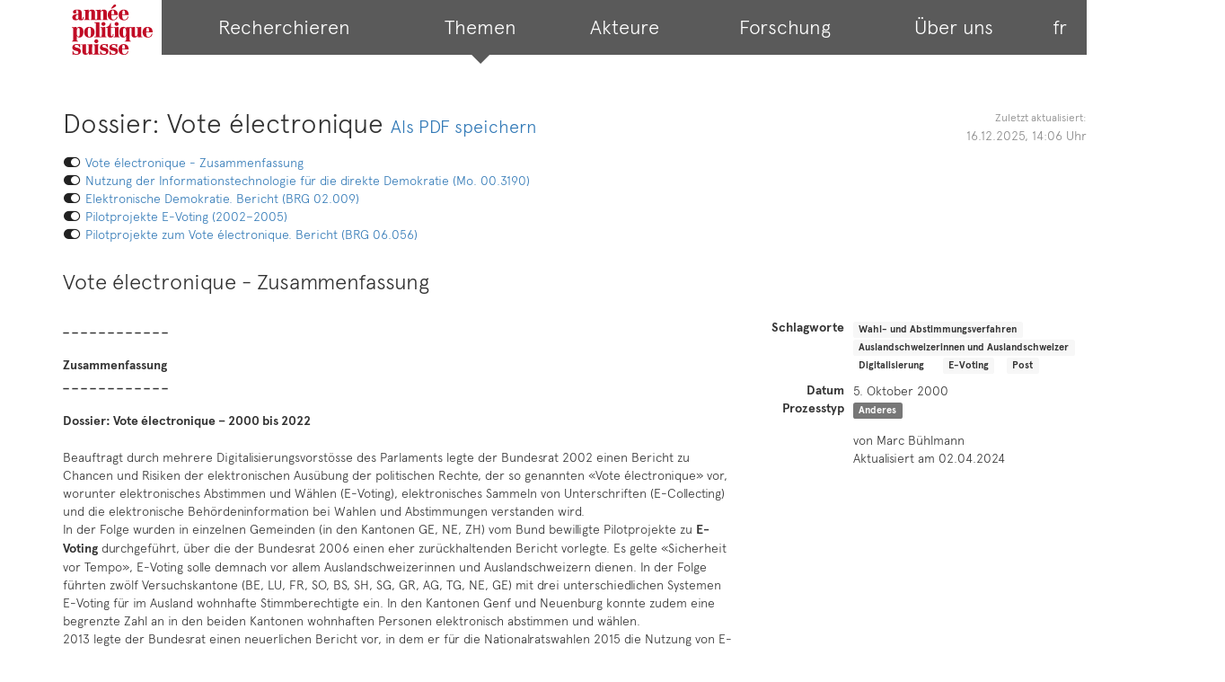

--- FILE ---
content_type: text/html; charset=utf-8
request_url: https://anneepolitique.swiss/dossiers/417-dossier-vote-electronique
body_size: 70811
content:
<!DOCTYPE html>
<html lang="de">
  <head>
    <title>Année politique Suisse</title>
    <link rel="stylesheet" href="/assets/web-391e737185cd76c2eb9e78edf5081901ab5c1aad69c54fa9f7b36b6cbdce54d1.css" media="all" data-turbo-track="reload" />
    <script src="/assets/modernizr-654222debe8018b12f1993ceddff30dc163a7d5008d79869c399d6d167321f97.js" data-turbo-track="reload"></script>
    <script src="/assets/web-15690050f22464e42e72e3b47c9daa24525bce47e41c189a26261d4b14c76846.js" data-turbo-track="reload"></script>

    
    <script src="/vite/assets/web-Dp2apYD0.js" crossorigin="anonymous" type="module" data-turbo-track="reload"></script><link rel="modulepreload" href="/vite/assets/login-o3h-_JrS.js" as="script" crossorigin="anonymous" data-turbo-track="reload">
<link rel="modulepreload" href="/vite/assets/office-Ba9hTy5r.js" as="script" crossorigin="anonymous" data-turbo-track="reload">

    <link rel="canonical" href="https://anneepolitique.swiss/dossiers/417-dossier-vote-electronique" />
    
    <link rel="alternate" hreflang="fr" href="https://anneepolitique.swiss/fr/dossiers/417-dossier-vote-electronique" />
    <meta name="viewport" content="width=device-width, initial-scale=1">
    <meta name="turbo-prefetch" content="false">
    <meta name="turbo-cache-control" content="no-preview">
  </head>

  <body class="with-navbar" data-locale="de" data-localepath="">
    <div class="container">
      <nav id="main-navigation"
     class="main-navigation ">
  <ul>
    <li class="logo">
      <a href="/">
        <img class="mobile-logo" src="/assets/logo-2564ac4bbea4bda19547f5504dfdf607f75e04edf9b4ed78acc62f38b50357c4.svg" />
</a>    </li>
    <li class="">
      <a href="/articles">
        <span>Recherchieren</span>
</a>    </li>
    <li class="tab-current">
      <a href="/topics">
        <span>Themen</span>
</a>    </li>
    <li class="">
      <a href="/actors">
        <span>Akteure</span>
</a>    </li>
    <li class="">
      <a href="/pages/research">
        <span>Forschung</span>
</a>    </li>
    <li class="">
      <a href="/pages/about_us">
        <span>Über uns</span>
</a>    </li>
    <li>
          <a rel="alternate" hreflang="fr" href="/fr/dossiers/417-dossier-vote-electronique">fr</a>
    </li>
  </ul>
</nav>

      <div class="sequence-header" data-controller="web-dossier">
  <div class="container no-padding">
    <h2>
      <p class="pull-right last_change">
        Zuletzt aktualisiert:
        <span>16.12.2025, 14:06 Uhr</span>
      </p>
      Dossier: Vote électronique
      <small>
        <a data-controller="obfuscated-link" data-obfuscated-link-url-value="/dossiers/417-dossier-vote-electronique.pdf" class="btn-save-pdf" href="#">Als PDF speichern</a>
      </small>
    </h2>

    <ul class="sequence-filter">
      <li class="text-muted">
        <a href="#sequence_65885" data-sequence="65885">
          <i class="fa fa-fw fa-toggle-on toggle-sequence" aria-hidden="true"></i>
          Vote électronique - Zusammenfassung
        </a>
      </li>
      <li class="text-muted">
        <a href="#sequence_3256" data-sequence="3256">
          <i class="fa fa-fw fa-toggle-on toggle-sequence" aria-hidden="true"></i>
          Nutzung der Informationstechnologie für die direkte Demokratie (Mo. 00.3190)
        </a>
      </li>
      <li class="text-muted">
        <a href="#sequence_65884" data-sequence="65884">
          <i class="fa fa-fw fa-toggle-on toggle-sequence" aria-hidden="true"></i>
          Elektronische Demokratie. Bericht (BRG 02.009)
        </a>
      </li>
      <li class="text-muted">
        <a href="#sequence_4255" data-sequence="4255">
          <i class="fa fa-fw fa-toggle-on toggle-sequence" aria-hidden="true"></i>
          Pilotprojekte E-Voting (2002–2005)
        </a>
      </li>
      <li class="text-muted">
        <a href="#sequence_65887" data-sequence="65887">
          <i class="fa fa-fw fa-toggle-on toggle-sequence" aria-hidden="true"></i>
          Pilotprojekte zum Vote électronique. Bericht (BRG 06.056)
        </a>
      </li>
      <li class="text-muted">
        <a href="#sequence_4256" data-sequence="4256">
          <i class="fa fa-fw fa-toggle-on toggle-sequence" aria-hidden="true"></i>
          Rechtliche Absicherung der Weiterentwicklung von Vote électronique (im Rahmen des BRG 06.053)
        </a>
      </li>
      <li class="text-muted">
        <a href="#sequence_4273" data-sequence="4273">
          <i class="fa fa-fw fa-toggle-on toggle-sequence" aria-hidden="true"></i>
          Einführung E-Voting im Kanton Genf 2009
        </a>
      </li>
      <li class="text-muted">
        <a href="#sequence_4278" data-sequence="4278">
          <i class="fa fa-fw fa-toggle-on toggle-sequence" aria-hidden="true"></i>
          Elektronische Stimmabgabe. Gefahren für die Demokratie (Ip. 10.3251)
        </a>
      </li>
      <li class="text-muted">
        <a href="#sequence_4277" data-sequence="4277">
          <i class="fa fa-fw fa-toggle-on toggle-sequence" aria-hidden="true"></i>
          E-Voting im Jahr 2010
        </a>
      </li>
      <li class="text-muted">
        <a href="#sequence_4282" data-sequence="4282">
          <i class="fa fa-fw fa-toggle-on toggle-sequence" aria-hidden="true"></i>
          E-Voting im Jahr 2011
        </a>
      </li>
      <li class="text-muted">
        <a href="#sequence_4292" data-sequence="4292">
          <i class="fa fa-fw fa-toggle-on toggle-sequence" aria-hidden="true"></i>
          E-Voting im Jahr 2012
        </a>
      </li>
      <li class="text-muted">
        <a href="#sequence_4300" data-sequence="4300">
          <i class="fa fa-fw fa-toggle-on toggle-sequence" aria-hidden="true"></i>
          Flächendeckendes E-Voting für Auslandschweizerinnen und -schweizer bis 2015 (Mo. 11.3879)
        </a>
      </li>
      <li class="text-muted">
        <a href="#sequence_55702" data-sequence="55702">
          <i class="fa fa-fw fa-toggle-on toggle-sequence" aria-hidden="true"></i>
          Bundesrat erteilt Grundbewilligungen für E-Voting
        </a>
      </li>
      <li class="text-muted">
        <a href="#sequence_55553" data-sequence="55553">
          <i class="fa fa-fw fa-toggle-on toggle-sequence" aria-hidden="true"></i>
          Erste Skepsis gegenüber E-Voting (Mo. 13.3808)
        </a>
      </li>
      <li class="text-muted">
        <a href="#sequence_55554" data-sequence="55554">
          <i class="fa fa-fw fa-toggle-on toggle-sequence" aria-hidden="true"></i>
          Euphorie zu E-Voting dämpfen (Mo. 13.3812)
        </a>
      </li>
      <li class="text-muted">
        <a href="#sequence_57446" data-sequence="57446">
          <i class="fa fa-fw fa-toggle-on toggle-sequence" aria-hidden="true"></i>
          «Vote électronique» – Kritik und gesellschaftliche Debatte von 2015 bis 2022
        </a>
      </li>
      <li class="text-muted">
        <a href="#sequence_57218" data-sequence="57218">
          <i class="fa fa-fw fa-toggle-on toggle-sequence" aria-hidden="true"></i>
          E-Voting für Auslandschweizerinnen und Auslandschweizer (Mo. 15.4260)
        </a>
      </li>
      <li class="text-muted">
        <a href="#sequence_56305" data-sequence="56305">
          <i class="fa fa-fw fa-toggle-on toggle-sequence" aria-hidden="true"></i>
          Rechtliche Prüfung für E-Voting (Pa. Iv. 15.412)
        </a>
      </li>
      <li class="text-muted">
        <a href="#sequence_58054" data-sequence="58054">
          <i class="fa fa-fw fa-toggle-on toggle-sequence" aria-hidden="true"></i>
          Transparentes E-Voting (Mo. 15.4237)
        </a>
      </li>
      <li class="text-muted">
        <a href="#sequence_57994" data-sequence="57994">
          <i class="fa fa-fw fa-toggle-on toggle-sequence" aria-hidden="true"></i>
          Bundesrat will flächendeckendes E-Voting
        </a>
      </li>
      <li class="text-muted">
        <a href="#sequence_57993" data-sequence="57993">
          <i class="fa fa-fw fa-toggle-on toggle-sequence" aria-hidden="true"></i>
          Medienbruchfreie Stimmabgabe (Po. 16.4078)
        </a>
      </li>
      <li class="text-muted">
        <a href="#sequence_57955" data-sequence="57955">
          <i class="fa fa-fw fa-toggle-on toggle-sequence" aria-hidden="true"></i>
          Vernehmlassungsverfahren vereinheitlichen und effizienter machen (Po. 17.3149)
        </a>
      </li>
      <li class="text-muted">
        <a href="#sequence_58730" data-sequence="58730">
          <i class="fa fa-fw fa-toggle-on toggle-sequence" aria-hidden="true"></i>
          Chancen von «Civic Tech» nutzen
        </a>
      </li>
      <li class="text-muted">
        <a href="#sequence_60294" data-sequence="60294">
          <i class="fa fa-fw fa-toggle-on toggle-sequence" aria-hidden="true"></i>
          Moratorium für E-Voting
        </a>
      </li>
      <li class="text-muted">
        <a href="#sequence_60324" data-sequence="60324">
          <i class="fa fa-fw fa-toggle-on toggle-sequence" aria-hidden="true"></i>
          Sicherheit vor Tempo bei E-Voting (Pa. Iv. 18.427)
        </a>
      </li>
      <li class="text-muted">
        <a href="#sequence_59320" data-sequence="59320">
          <i class="fa fa-fw fa-toggle-on toggle-sequence" aria-hidden="true"></i>
          E-Collecting
        </a>
      </li>
      <li class="text-muted">
        <a href="#sequence_60323" data-sequence="60323">
          <i class="fa fa-fw fa-toggle-on toggle-sequence" aria-hidden="true"></i>
          Eidgenössische Volksinitiative «Für eine sichere und vertrauenswürdige Demokratie (E-Voting-Moratorium)»
        </a>
      </li>
      <li class="text-muted">
        <a href="#sequence_60230" data-sequence="60230">
          <i class="fa fa-fw fa-toggle-on toggle-sequence" aria-hidden="true"></i>
          E-Collecting
        </a>
      </li>
      <li class="text-muted">
        <a href="#sequence_60325" data-sequence="60325">
          <i class="fa fa-fw fa-toggle-on toggle-sequence" aria-hidden="true"></i>
          E-Voting System in öffentlicher Hand (Mo. 18.4375)
        </a>
      </li>
      <li class="text-muted">
        <a href="#sequence_60901" data-sequence="60901">
          <i class="fa fa-fw fa-toggle-on toggle-sequence" aria-hidden="true"></i>
          Marschhalt bei E-Voting (Pa.Iv. 18.468)
        </a>
      </li>
      <li class="text-muted">
        <a href="#sequence_62851" data-sequence="62851">
          <i class="fa fa-fw fa-toggle-on toggle-sequence" aria-hidden="true"></i>
          Entwicklung eines E-Voting-Systems durch den Bund oder die Kantone (St. Iv. 19.312)
        </a>
      </li>
      <li class="text-muted">
        <a href="#sequence_63533" data-sequence="63533">
          <i class="fa fa-fw fa-toggle-on toggle-sequence" aria-hidden="true"></i>
          Neuausrichtung des Versuchsbetriebs von E-Voting
        </a>
      </li>
      <li class="text-muted">
        <a href="#sequence_64232" data-sequence="64232">
          <i class="fa fa-fw fa-toggle-on toggle-sequence" aria-hidden="true"></i>
          Bericht zu E-Collecting (Po. 21.3607)
        </a>
      </li>
    </ul>
  </div>
</div>

<div class="sticky-head-container">

    <div id="sequence_65885">
      <h3>Vote électronique - Zusammenfassung</h3>

        
<article class="article">
  <a name="article-71493"></a>

  <div class="row">
    <div class="article-body col-md-8">
      <p data-controller="article">
        <b>_ _ _ _ _ _ _ _ _ _ _ _</b><br /><br /><b>Zusammenfassung</b><br /><b>_ _ _ _ _ _ _ _ _ _ _ _</b><br /><br /><b>Dossier: Vote électronique – 2000 bis 2022</b><br /><br />Beauftragt durch mehrere Digitalisierungsvorstösse des Parlaments legte der Bundesrat 2002 einen Bericht zu Chancen und Risiken der elektronischen Ausübung der politischen Rechte, der so genannten «Vote électronique» vor, worunter elektronisches Abstimmen und Wählen (E-Voting), elektronisches Sammeln von Unterschriften (E-Collecting) und die elektronische Behördeninformation bei Wahlen und Abstimmungen verstanden wird. <br />In der Folge wurden in einzelnen Gemeinden (in den Kantonen GE, NE, ZH) vom Bund bewilligte Pilotprojekte zu <b>E-Voting</b> durchgeführt, über die der Bundesrat 2006 einen eher zurückhaltenden Bericht vorlegte. Es gelte «Sicherheit vor Tempo», E-Voting solle demnach vor allem Auslandschweizerinnen und Auslandschweizern dienen. In der Folge führten zwölf Versuchskantone (BE, LU, FR, SO, BS, SH, SG, GR, AG, TG, NE, GE) mit drei unterschiedlichen Systemen E-Voting für im Ausland wohnhafte Stimmberechtigte ein. In den Kantonen Genf und Neuenburg konnte zudem eine begrenzte Zahl an in den beiden Kantonen wohnhaften Personen elektronisch abstimmen und wählen. <br />2013 legte der Bundesrat einen neuerlichen Bericht vor, in dem er für die Nationalratswahlen 2015 die Nutzung von E-Voting durch eine Mehrheit der Auslandschweizerinnen und Auslandschweizer ankündigte. In der Folge scheiterten verschiedene Vorstösse, die eine raschere Gangart forderten, genauso wie Vorstösse, die den Ausbau von E-Voting aus Sicherheitsbedenken bremsen wollten. Insgesamt nahm aber die Skepsis gegenüber der sicherheitstechnischen Umsetzung von E-Voting zu und 2015 erteilte der Bundesrat neun Kantonen aufgrund sicherheitstechnischer Mängel des von ihnen benutzten Systems keine Bewilligung für E-Voting mehr. In der Folge standen lediglich noch das System des Kantons Genf und ein neu entwickeltes System der Schweizerischen Post zur Verfügung. <br />Bis Ende 2016 hatte die Hälfte aller Kantone Erfahrungen mit E-Voting gesammelt. Der Bundesrat sprach sich 2017 für flächendeckendes E-Voting als ordentlichen dritten Kanal aus und legte 2018 eine entsprechende Revision des Bundesgesetzes über die politischen Rechte vor. Den Kantonen bliebe allerdings freigestellt, ob sie elektronisches Abstimmen und Wählen nutzen wollen.  <br />Die bundesrätliche Unterstützung für E-Voting begegnete jedoch 2018 wachsendem Widerstand. Zwar scheiterten zwei parlamentarische Initiativen, die ein Moratorium für E-Voting verlangten, 2019 wurde aber eine entsprechende Volksinitiative lanciert (die allerdings 2020 an der Unterschriftenhürde scheiterte). Ende 2018 kündigt der Kanton Genf an, sein System aus Kostengründen nicht weiter zu betreiben. Eine Standesinitiative, die den Bund zur Mitfinanzierung aufgefordert hatte, wurde abgelehnt. Einziges verbleibendes System war damit jenes der Post, was auf Kritik stiess, auch weil es sich bei einem Stresstest 2019 als zu wenig sicher erwies. Der Bundesrat stoppte in der Folge die Bemühungen, E-Voting als dritten Kanal für die Stimmabgabe einzuführen, und richtete 2020 den Versuchsbetrieb neu aus. Die nötigen revidierten Verordnungsgrundlagen traten per 1. Juli 2022 in Kraft. Die Post entwickelte in der Zwischenzeit ein verbessertes System, das von unabhängigen Expertinnen und Experten überprüft wurde, 2022 aufgrund weiterhin bestehender Mängel aber noch keine Bewilligung erhielt. <br /><br /><br />2018 gab der Bundesrat bekannt, dass <b>E-Collecting</b> nicht weiterverfolgt werden sollte. Dies stiess auf Kritik, weil Digitalisierung im Sinne von «Civic Tech» laut dem Parlament möglichst viele Aspekte umfassen sollte. Die Plattform «WeCollect» und andere ähnliche Vorhaben, die Unterschriftenbögen online anbieten und Netzwerke von potenziell Unterschriftswilligen schufen, schienen Unterschriftensammlungen zu vereinfachen. 2021 verlangte der Nationalrat per Postulat einen Bericht über eine mögliche Einführung digitalen Unterschriftensammelns. <br /><br /><b>Chronologie</b><br />2000: <span class="article-reference" data-term="3256">Vorstösse zu «E-Switzerland»</span> <br />2002: <span class="article-reference" data-term="4239">Bericht des Bundesrats</span> zu Chancen, Risiken und Machbarkeit elektronischer Ausübung politischer Rechte<br />2002-2005: Versuche mit E-Voting (<span class="article-reference" data-term="4246">Anières</span>, <span class="article-reference" data-term="4250">Testgemeinden Abstimmung vom 26.9.04</span>; <span class="article-reference" data-term="4255">Testgemeinden Abstimmung vom 27.11.04</span>)<br />2006: <span class="article-reference" data-term="4257">Bericht des Bundesrats</span> zu den Pilotprojekten<br />2013: <span class="article-reference" data-term="4300">Evaluationsbericht des Bundesrats</span> zu Vote électronique 2006-2012<br />2013-2019: Verschiedene Vorstösse zur Beschleunigung (z.B. <span class="article-reference" data-term="4300">Mo. 11.3879</span>, Mo. <span class="article-reference" data-term="57961">15.4260</span>), aber auch für eine Einschränkung der Pilotprojekte (z.B. <span class="article-reference" data-term="55836">Mo. 13.3812</span>, <span class="article-reference" data-term="56808">Pa.Iv. 15.412</span>, <span class="article-reference" data-term="59017">Mo. 15.4237</span>; <span class="article-reference" data-term="62457">Pa.Iv. 17.471 und Pa.Iv. 18.420</span>; <span class="article-reference" data-term="62500">Pa.Iv. 18.427</span>; <span class="article-reference" data-term="66429">Pa.Iv. 18.468</span>) werden abgelehnt<br />2015: <span class="article-reference" data-term="58266">Keine Bewilligung für System von Konsortium aus neun Kantonen</span><br />2016/2017: <span class="article-reference" data-term="61535">Roadmap</span> für <span class="article-reference" data-term="58945">flächendeckende Einführung</span> von <span class="article-reference" data-term="58944">medienbruchfreiem E-Voting</span><br />2017: <span class="article-reference" data-term="61555">Sicherheitsbedenken</span> nehmen zu<br />2018: Bundesrat legt <span class="article-reference" data-term="62937">Teilrevision des Bundesgesetzes über die politischen Rechte</span> vor; <span class="article-reference" data-term="62383">Genfer System droht das Aus</span>; Post als einzige Anbieterin stösst auf <span class="article-reference" data-term="62501">Kritik</span>; <span class="article-reference" data-term="62363">E-Collecting</span> soll nicht weiterverfolgt werden, was auf Kritik stösst<br />2019: <span class="article-reference" data-term="62499">Volksinitiative für ein E-Voting-Moratorium</span> wird lanciert; Genf gibt eigenes System auf, weil es <span class="article-reference" data-term="66431">vom Bund nicht finanziert</span> wird; System der Post <span class="article-reference" data-term="62496">besteht Sicherheitstests nicht</span>, Bundesrat beschliesst, <span class="article-reference" data-term="62496">Überführung von E-Voting in ordentlichen Betrieb vorerst zu stoppen</span> und Nationalrat beschliesst einen <span class="article-reference" data-term="63260">Marschhalt</span>.<br />2020: <span class="article-reference" data-term="67646">Neuausrichtung des Versuchsbetriebs</span> und Entwicklung eines <span class="article-reference" data-term="66140">alternativen Systems</span> durch die Post<br />2021: <span class="article-reference" data-term="68472">System der Post</span> wird vom Bund überprüft; <span class="article-reference" data-term="71532">Vernehmlassung zur Neuausrichtung</span> fällt mehrheitlich positiv aus; <span class="article-reference" data-term="68757">Postulat fordert Bericht zu möglichen Folgen einer Einführung von E-Collecting</span><br />2022: Kantonale Versuche mit E-Voting sind grundsätzlich <span class="article-reference" data-term="71533">wieder möglich</span>; <span class="article-reference" data-term="71262">System der Post besteht aber Sicherheitsüberprüfung nicht</span> und muss überarbeitet werden.<br /><br /><b>_ _ _ _ _ _ _ _ _ _ _ _</b>
      </p>

    </div>

    <div class="article-meta col-md-4">


      <dl class="metadata dl-horizontal">
        <dt>Schlagworte</dt>
        <dd>
          <ul class="article-keywords list-inline">
              <li>
                <a href="/articles?keywords%5B%5D=1997366">
                  <span class="label label-xs label-keyword topic-1-1-3">Wahl- und Abstimmungsverfahren</span>
</a>              </li>
              <li>
                <a href="/articles?keywords%5B%5D=1724602">
                  <span class="label label-xs label-keyword topic-1-2">Auslandschweizerinnen und Auslandschweizer</span>
</a>              </li>
              <li>
                <a href="/articles?keywords%5B%5D=716">
                  <span class="label label-xs label-keyword topic-fail">Digitalisierung</span>
</a>              </li>
              <li>
                <a href="/articles?keywords%5B%5D=87">
                  <span class="label label-xs label-keyword topic-1-1-3">E-Voting</span>
</a>              </li>
              <li>
                <a href="/articles?keywords%5B%5D=277">
                  <span class="label label-xs label-keyword topic-1-6-2">Post</span>
</a>              </li>
          </ul>
        </dd>
          <dt>Datum</dt>
          <dd> 5. Oktober 2000</dd>
          <dt>Prozesstyp</dt>
          <dd><a class="label label-default" href="/articles?process_instruments%5B%5D=andere">Anderes</a></dd>

      </dl>

      <div class="byline">
        <span class="author">
          von Marc Bühlmann
        </span>
        <br>
        <span class="last_change_at">
            Aktualisiert am 02.04.2024
        </span>
      </div>
    </div>
  </div>
</article>

    </div>
    <div id="sequence_3256">
      <h3>Nutzung der Informationstechnologie für die direkte Demokratie (Mo. 00.3190)</h3>
          <a class="process-link" href="/dossiers/443-dossier-e-government#sequence_group-443">
            <i class="fa fa-angle-double-right"></i>
            Dossier: E-Government
</a>          <br>

        
<article class="article">
  <a name="article-3256"></a>

  <div class="row">
    <div class="article-body col-md-8">
      <p data-controller="article">
        Unter dem Titel E-Schweiz resp. <b>E-Switzerland</b> verlangten eine vorberatende Nationalratskommission (<span class="glossary-reference" data-term="SPK-NR / CIP-CN">SPK-NR</span>) in Richtlinienmotionen (Mo. 00.3190, Mo. 00.3194 und Mo. 00.3208) und die FDP-Fraktion in einer Motion (<span class="article-reference" data-term="36005">Mo. 00.3298</span>) besondere Anstrengungen des Bundes zur Förderung der Anwendung der modernen Informationstechnologien und der entsprechenden Schulung. Speziell für den politischen Bereich wurde die Anbietung von Dienstleistungen der Verwaltung auf elektronischem Weg (sog. <span class="article-reference" data-term="3411">guichet virtuel</span>) und die rasche Nutzung der neuen Technologien für die Ausübung der politischen Rechte (Abstimmen, Unterschriftensammeln) verlangt. Die einzelnen Vorschläge wurden zumeist in Postulate umgewandelt. In Motionsform gutgeheissen wurde die <b>Forderung, Chancen und Risiken der elektronischen Form der politischen Beteiligung abzuklären</b> (Mo. 00.3190). <br /><br />Die Bundesverwaltung selbst war in diesem Bereich nicht untätig gewesen. So war das <b>Informationsangebot auf Internet</b> kontinuierlich ausgebaut worden, und als europäische Novität konnten die Bürgerinnen und Bürger die Fragebogen für die <span class="article-reference" data-term="2598">Volkszählung 2000</span> auf elektronischem Weg ausfüllen. Für die Entwicklung der beiden Bereiche «guichet virtuel» und «e-voting» setzte die Bundeskanzlei Arbeitsgruppen und mit den erforderlichen Ressourcen (CHF 29 Mio. für 2001 und jeweils über CHF 20 Mio. für die beiden anschliessenden Jahre) ausgestattete Projektgruppen ein. <br /><br />Um eine Zweiteilung der Gesellschaft in Personen, welche diese neuen Informations- und Partizipationsmöglichkeiten nutzen können und solche ohne entsprechende Fähigkeiten, zu verhindern, möchte der Bundesrat auch die <b>Ausbildungsmöglichkeiten verbessern</b>. Zur Finanzierung derartiger Bildungsprojekte könnte seiner Ansicht nach ein Teil des Ertrags der überschüssigen <span class="article-reference" data-term="835">Goldreserven der Nationalbank</span> eingesetzt werden. Der Bundesrat äusserte sich zu seiner Strategie in seiner ausführlichen Antwort auf eine Interpellation <span class="person-reference" data-term="Briner, Peter (fdp/plr, SH) SR/CE">Briner</span> (fdp, SH; Ip. 00.3242).
      </p>

    </div>

    <div class="article-meta col-md-4">


      <dl class="metadata dl-horizontal">
        <dt>Schlagworte</dt>
        <dd>
          <ul class="article-keywords list-inline">
              <li>
                <a href="/articles?keywords%5B%5D=1041276">
                  <span class="label label-xs label-keyword topic-1-1-3">Bundesverwaltung - Organisation</span>
</a>              </li>
              <li>
                <a href="/articles?keywords%5B%5D=476">
                  <span class="label label-xs label-keyword topic-1-8-3">Digitale Medien</span>
</a>              </li>
              <li>
                <a href="/articles?keywords%5B%5D=87">
                  <span class="label label-xs label-keyword topic-1-1-3">E-Voting</span>
</a>              </li>
              <li>
                <a href="/articles?keywords%5B%5D=279">
                  <span class="label label-xs label-keyword topic-1-6-2">Internet</span>
</a>              </li>
          </ul>
        </dd>
          <dt>Datum</dt>
          <dd> 6. Oktober 2000</dd>
          <dt>Prozesstyp</dt>
          <dd><a class="label label-default" href="/articles?process_instruments%5B%5D=motion">Motion</a></dd>
          <dt>Geschäftsnr.</dt>
          <dd>00.3190</dd>
        <dt>Akteure</dt>
        <dd>
          <ul class="article-actors list-inline">
              <li>
                <a href="/articles?actors%5B%5D=29">
                  <span class="label label-xs label-default label-party">Freisinnig Demokratische Partei.Die Liberalen (FDP)</span>
</a>              </li>
              <li>
                <a href="/articles?people%5B%5D=Briner%2C+Peter+%28fdp%2Fplr%2C+SH%29+SR%2FCE">
                  <span class="label label-xs label-default label-person">Briner, Peter (fdp/plr, SH) SR/CE</span>
</a>              </li>
          </ul>
        </dd>

          <dt>Quellen</dt>
          <dd>
            <a rel="show_references" data-controller="slide-down" data-action="slide-down#trigger">anzeigen</a>
            <ul class="references">
                <li><a target="_blank" data-turbo="false" href="/references/794648/download?filename=AB+NR%2C+2000%2C+S.+1196_1111_20001006.pdf&amp;inline=true#zoom=page-fit">AB NR, 2000, S. 1196</a></li>
                <li><a target="_blank" data-turbo="false" href="/references/794647/download?filename=AB+NR%2C+2000%2C+S.+769_1111_20000620.pdf&amp;inline=true#zoom=page-fit">AB NR, 2000, S. 769</a></li>
                <li><a target="_blank" data-turbo="false" href="/references/794646/download?filename=AB+SR%2C+2000%2C+S.+485+f._1111_20000918.pdf&amp;inline=true#zoom=page-fit">AB SR, 2000, S. 485 f.</a></li>
                <li><a target="_blank" data-turbo="false" href="/references/794645/download?filename=AB+SR%2C+2000%2C+S.+655_1111_20001003.pdf&amp;inline=true#zoom=page-fit">AB SR, 2000, S. 655</a></li>
                <li>Gisler und Spahni (2000). eGovernment. Eine Standortbestimmung</li>
                <li>LT, 7.9.00; TA, 11.9.00.</li>
            </ul>
          </dd>
      </dl>

      <div class="byline">
        <span class="author">
          von Hans Hirter
        </span>
        <br>
        <span class="last_change_at">
            Aktualisiert am 23.10.2025
        </span>
      </div>
    </div>
  </div>
</article>

    </div>
    <div id="sequence_65884">
      <h3>Elektronische Demokratie. Bericht (BRG 02.009)</h3>

        
<article class="article">
  <a name="article-4239"></a>

  <div class="row">
    <div class="article-body col-md-8">
      <p data-controller="article">
        Im Februar legte der Bundesrat einen Bericht über die <b>elektronische Ausübung der politischen Rechte</b> (via Internet) vor. Er stellte darin fest, dass die Einführung dieser neuen Form der Stimmabgabe resp. des Wählens und des Unterzeichnens von Referenden und Initiativen die politische Beteiligung attraktiver machen könnte. Er wies aber auch auf Risiken dieser neuen Technologie hin. Damit meinte er nicht nur Missbräuche durch unberechtigte Manipulationen der Programme, sondern auch Gefahren in Bezug auf eine sorgfältige Meinungsbildung. Es ist nach Ansicht des Bundesrates deshalb falsch, die Einführung der elektronischen Stimmabgabe lediglich als unproblematische technische Erweiterung des bisherigen Systems zu betrachten. Vielmehr bedürfe sie einer Einbettung in ein <b>umfassendes Konzept</b> und sei zudem wegen ihrer Komplexität etappenweise vorzunehmen. Als ersten vorbereitenden Schritt schlug der Bundesrat die Harmonisierung der kommunalen Stimmregister resp. die Schaffung eines nationalen Registers vor. Mit der <span class="article-reference" data-term="4238">Teilrevision des Gesetzes über die politischen Rechte</span> wurde der Rahmen für die Durchführung kantonaler Pilotversuche bereits geschaffen. Die Einführung des Abstimmens via Internet war vom Parlament mit <span class="article-reference" data-term="3256">mehreren Vorstössen</span> gefordert worden. Das Parlament nahm den Bericht zur Kenntnis.
      </p>

    </div>

    <div class="article-meta col-md-4">


      <dl class="metadata dl-horizontal">
        <dt>Schlagworte</dt>
        <dd>
          <ul class="article-keywords list-inline">
              <li>
                <a href="/articles?keywords%5B%5D=1997366">
                  <span class="label label-xs label-keyword topic-1-1-3">Wahl- und Abstimmungsverfahren</span>
</a>              </li>
              <li>
                <a href="/articles?keywords%5B%5D=87">
                  <span class="label label-xs label-keyword topic-1-1-3">E-Voting</span>
</a>              </li>
              <li>
                <a href="/articles?keywords%5B%5D=1742839">
                  <span class="label label-xs label-keyword topic-1-1-3">Volksrechte</span>
</a>              </li>
          </ul>
        </dd>
          <dt>Datum</dt>
          <dd> 5. Juni 2002</dd>
          <dt>Prozesstyp</dt>
          <dd><a class="label label-default" href="/articles?process_instruments%5B%5D=bericht">Bericht</a></dd>
          <dt>Geschäftsnr.</dt>
          <dd>02.009</dd>

          <dt>Quellen</dt>
          <dd>
            <a rel="show_references" data-controller="slide-down" data-action="slide-down#trigger">anzeigen</a>
            <ul class="references">
                <li><a target="_blank" data-turbo="false" href="/references/618309/download?filename=AB+NR%2C+2002%2C+S.+342+ff._115.1_20020319.pdf&amp;inline=true#zoom=page-fit">AB NR, 2002, S. 342 ff.</a></li>
                <li><a target="_blank" data-turbo="false" href="/references/618308/download?filename=AB+SR%2C+2002%2C+S.+334+ff._115.1_20020605.pdf&amp;inline=true#zoom=page-fit">AB SR, 2002, S. 334 ff.</a></li>
                <li><a target="_blank" data-turbo="false" href="/references/618307/download?filename=BBl%2C+2002%2C+S.+645+ff._115.1_20020109.pdf&amp;inline=true#zoom=page-fit">BBl, 2002, S. 645 ff.</a></li>
                <li>NZZ, 10.2. und 15.5.02.</li>
            </ul>
          </dd>
      </dl>

      <div class="byline">
        <span class="author">
          von Hans Hirter
        </span>
        <br>
        <span class="last_change_at">
            Aktualisiert am 04.11.2025
        </span>
      </div>
    </div>
  </div>
</article>

    </div>
    <div id="sequence_4255">
      <h3>Pilotprojekte E-Voting (2002–2005)</h3>

        
<article class="article">
  <a name="article-4246"></a>

  <div class="row">
    <div class="article-body col-md-8">
      <p data-controller="article">
        In der kleinen Genfer Gemeinde Anières konnten die Stimmberechtigten am 19. Januar bei einer kommunalen Abstimmung ihr Votum auch auf elektronischem Weg (via Internet) abgeben. Es handelte sich dabei um die weltweit <b>erste Anwendung des sogenannten E-Votings</b> bei einer rechtlich verbindlichen Entscheidung; bisher hatte es diese neue Art der Stimmabgabe nur bei unverbindlichen Testabstimmungen oder parteiinternen Entscheidungen gegeben. Ende Jahr wurde das Experiment in Cologny (GE) wiederholt. Bei einer an sich hohen Beteiligung von knapp 60 Prozent benutzten hier rund 30 Prozent das Internet zur Stimmabgabe; etwa zwei Drittel hatten auf dem Korrespondenzweg abgestimmt und nur vier Prozent begaben sich persönlich zu den Abstimmungslokalen.
      </p>

    </div>

    <div class="article-meta col-md-4">


      <dl class="metadata dl-horizontal">
        <dt>Schlagworte</dt>
        <dd>
          <ul class="article-keywords list-inline">
              <li>
                <a href="/articles?keywords%5B%5D=1997366">
                  <span class="label label-xs label-keyword topic-1-1-3">Wahl- und Abstimmungsverfahren</span>
</a>              </li>
              <li>
                <a href="/articles?keywords%5B%5D=87">
                  <span class="label label-xs label-keyword topic-1-1-3">E-Voting</span>
</a>              </li>
              <li>
                <a href="/articles?keywords%5B%5D=1742839">
                  <span class="label label-xs label-keyword topic-1-1-3">Volksrechte</span>
</a>              </li>
              <li>
                <a href="/articles?keywords%5B%5D=1997366">
                  <span class="label label-xs label-keyword topic-1-1-3">Wahl- und Abstimmungsverfahren</span>
</a>              </li>
          </ul>
        </dd>
          <dt>Datum</dt>
          <dd>19. Januar 2003</dd>
          <dt>Prozesstyp</dt>
          <dd><a class="label label-default" href="/articles?process_instruments%5B%5D=kantonale_politik">Kantonale Politik</a></dd>
        <dt>Akteure</dt>
        <dd>
          <ul class="article-actors list-inline">
              <li>
                <a href="/articles?actors%5B%5D=26">
                  <span class="label label-xs label-default label-canton">Genf</span>
</a>              </li>
          </ul>
        </dd>

          <dt>Quellen</dt>
          <dd>
            <a rel="show_references" data-controller="slide-down" data-action="slide-down#trigger">anzeigen</a>
            <ul class="references">
                <li>Bund, 18.1.03;  LT, 20.1. und 1.12.03; TG, 27.1.03; NZZ, 4.2.03.</li>
                <li><a target="_blank" data-turbo="false" href="/references/802353/download?filename=Linder+%282003%29.+E-Voting+%E2%80%93+Eine+Belebung+der+Demokratie%3F_1151_20031231.pdf&amp;inline=true#zoom=page-fit">Linder (2003). E-Voting – Eine Belebung der Demokratie?</a></li>
            </ul>
          </dd>
      </dl>

      <div class="byline">
        <span class="author">
          von Hans Hirter
        </span>
        <br>
        <span class="last_change_at">
            Aktualisiert am 04.11.2025
        </span>
      </div>
    </div>
  </div>
</article>

        
<article class="article">
  <a name="article-4250"></a>

  <div class="row">
    <div class="article-body col-md-8">
      <p data-controller="article">
        Nach den im Vorjahr pannenfrei durchgeführten Versuchen mit der <b>elektronischen Stimmabgabe</b> bei kommunalen Abstimmungen bewilligte der Bundesrat auf Antrag der Genfer Regierung für die Abstimmung vom 26. September <b>erstmals die Anwendung bei einem eidgenössischen Urnengang</b>. Zum Zug kamen die Genfer Gemeinden Anières, Cologny, Carouge und Meyrin, wobei keine Probleme auftraten. Für die eidgenössische Volksabstimmung vom 28. November wurde die Möglichkeit der elektronischen Stimmabgabe auf weitere vier Genfer Gemeinden ausgedehnt.
      </p>

    </div>

    <div class="article-meta col-md-4">


      <dl class="metadata dl-horizontal">
        <dt>Schlagworte</dt>
        <dd>
          <ul class="article-keywords list-inline">
              <li>
                <a href="/articles?keywords%5B%5D=1997366">
                  <span class="label label-xs label-keyword topic-1-1-3">Wahl- und Abstimmungsverfahren</span>
</a>              </li>
              <li>
                <a href="/articles?keywords%5B%5D=87">
                  <span class="label label-xs label-keyword topic-1-1-3">E-Voting</span>
</a>              </li>
          </ul>
        </dd>
          <dt>Datum</dt>
          <dd>28. November 2004</dd>
          <dt>Prozesstyp</dt>
          <dd><a class="label label-default" href="/articles?process_instruments%5B%5D=verwaltungsakt">Verwaltungsakt</a></dd>
        <dt>Akteure</dt>
        <dd>
          <ul class="article-actors list-inline">
              <li>
                <a href="/articles?actors%5B%5D=26">
                  <span class="label label-xs label-default label-canton">Genf</span>
</a>              </li>
          </ul>
        </dd>

          <dt>Quellen</dt>
          <dd>
            <a rel="show_references" data-controller="slide-down" data-action="slide-down#trigger">anzeigen</a>
            <ul class="references">
                <li><a target="_blank" data-turbo="false" href="/references/618838/download?filename=BBl%2C+2004%2C+S.+3949+f._115.1_20040623.pdf&amp;inline=true#zoom=page-fit">BBl, 2004, S. 3949 f.</a></li>
                <li><a target="_blank" data-turbo="false" href="/references/618837/download?filename=BBl%2C+2004%2C+S.+5519+f._115.1_20041001.pdf&amp;inline=true#zoom=page-fit">BBl, 2004, S. 5519 f.</a></li>
                <li>TA, 16.9.04; TG, 25.9.04.</li>
            </ul>
          </dd>
      </dl>

      <div class="byline">
        <span class="author">
          von Hans Hirter
        </span>
        <br>
        <span class="last_change_at">
            Aktualisiert am 19.08.2025
        </span>
      </div>
    </div>
  </div>
</article>

        
<article class="article">
  <a name="article-4255"></a>

  <div class="row">
    <div class="article-body col-md-8">
      <p data-controller="article">
        Nach zwei pannenfrei durchgeführten Versuchen mit der <b>elektronischen Stimmabgabe</b> im Kanton Genf bewilligte der Bundesrat auch für den Kanton Neuenburg ein entsprechendes Pilotprojekt für die eidgenössischen Abstimmungen vom 25. September und vom 27. November. Als erste Deutschschweizer Gemeinden folgten an der eidgenössischen Abstimmung vom 27. November Bülach, Bertschikon und Schlieren (alle ZH). Auch hier war das Verfahren zuerst bei einer kommunalen Abstimmung getestet worden, und, als Neuerung, war es an diesen drei Orten auch möglich, das Votum telefonisch als SMS abzuschicken.
      </p>

    </div>

    <div class="article-meta col-md-4">


      <dl class="metadata dl-horizontal">
        <dt>Schlagworte</dt>
        <dd>
          <ul class="article-keywords list-inline">
              <li>
                <a href="/articles?keywords%5B%5D=1997366">
                  <span class="label label-xs label-keyword topic-1-1-3">Wahl- und Abstimmungsverfahren</span>
</a>              </li>
              <li>
                <a href="/articles?keywords%5B%5D=716">
                  <span class="label label-xs label-keyword topic-fail">Digitalisierung</span>
</a>              </li>
              <li>
                <a href="/articles?keywords%5B%5D=87">
                  <span class="label label-xs label-keyword topic-1-1-3">E-Voting</span>
</a>              </li>
              <li>
                <a href="/articles?keywords%5B%5D=688">
                  <span class="label label-xs label-keyword topic-1-1-3">Volksabstimmung</span>
</a>              </li>
          </ul>
        </dd>
          <dt>Datum</dt>
          <dd>28. November 2005</dd>
          <dt>Prozesstyp</dt>
          <dd><a class="label label-default" href="/articles?process_instruments%5B%5D=verwaltungsakt">Verwaltungsakt</a></dd>
        <dt>Akteure</dt>
        <dd>
          <ul class="article-actors list-inline">
              <li>
                <a href="/articles?actors%5B%5D=26">
                  <span class="label label-xs label-default label-canton">Genf</span>
</a>              </li>
              <li>
                <a href="/articles?actors%5B%5D=25">
                  <span class="label label-xs label-default label-canton">Neuenburg</span>
</a>              </li>
              <li>
                <a href="/articles?actors%5B%5D=2">
                  <span class="label label-xs label-default label-canton">Zürich</span>
</a>              </li>
          </ul>
        </dd>

          <dt>Quellen</dt>
          <dd>
            <a rel="show_references" data-controller="slide-down" data-action="slide-down#trigger">anzeigen</a>
            <ul class="references">
                <li><a target="_blank" data-turbo="false" href="/references/796739/download?filename=BBl%2C+2005%2C+S.+4343+f_1151_20050622.pdf&amp;inline=true#zoom=page-fit">BBl, 2005, S. 4343 f</a></li>
                <li><a target="_blank" data-turbo="false" href="/references/796737/download?filename=BBl%2C+2005%2C+S.+5791+f_1151_20050930.pdf&amp;inline=true#zoom=page-fit">BBl, 2005, S. 5791 f</a></li>
                <li><a target="_blank" data-turbo="false" href="/references/796738/download?filename=BBl%2C+2005%2C+S.+5793+f_1151_20050930.pdf&amp;inline=true#zoom=page-fit">BBl, 2005, S. 5793 f</a></li>
                <li>Express, 23.6. und 26.9.05.; TA, 3.10., 31.10. und 28.11.05.</li>
            </ul>
          </dd>
      </dl>

      <div class="byline">
        <span class="author">
          von Hans Hirter
        </span>
        <br>
        <span class="last_change_at">
            Aktualisiert am 06.11.2025
        </span>
      </div>
    </div>
  </div>
</article>

    </div>
    <div id="sequence_65887">
      <h3>Pilotprojekte zum Vote électronique. Bericht (BRG 06.056)</h3>

        
<article class="article">
  <a name="article-4257"></a>

  <div class="row">
    <div class="article-body col-md-8">
      <p data-controller="article">
        Der Bundesrat veröffentlichte einen «<b>Bericht über die Pilotprojekte zum Vote électronique</b>», von welchem der Nationalrat Kenntnis nahm. Der Bundesrat beurteilte darin die Pilotversuche positiv, äusserte sich aber sonst eher skeptisch, insbesondere gegenüber der Behauptung, dass damit die Stimmbeteiligung verbessert werden könnte. Am sinnvollsten scheint ihm die Einführung des elektronischen Abstimmens für Auslandschweizer. Im Inland sollen mittelfristig (bis 2011) jedoch höchsten 10 Prozent der Stimmberechtigten Zugang zu dieser Form der Stimmabgabe erhalten.
      </p>

    </div>

    <div class="article-meta col-md-4">


      <dl class="metadata dl-horizontal">
        <dt>Schlagworte</dt>
        <dd>
          <ul class="article-keywords list-inline">
              <li>
                <a href="/articles?keywords%5B%5D=1997366">
                  <span class="label label-xs label-keyword topic-1-1-3">Wahl- und Abstimmungsverfahren</span>
</a>              </li>
              <li>
                <a href="/articles?keywords%5B%5D=1724602">
                  <span class="label label-xs label-keyword topic-1-2">Auslandschweizerinnen und Auslandschweizer</span>
</a>              </li>
              <li>
                <a href="/articles?keywords%5B%5D=87">
                  <span class="label label-xs label-keyword topic-1-1-3">E-Voting</span>
</a>              </li>
          </ul>
        </dd>
          <dt>Datum</dt>
          <dd>19. Dezember 2006</dd>
          <dt>Prozesstyp</dt>
          <dd><a class="label label-default" href="/articles?process_instruments%5B%5D=bericht">Bericht</a></dd>
          <dt>Geschäftsnr.</dt>
          <dd>06.056</dd>

          <dt>Quellen</dt>
          <dd>
            <a rel="show_references" data-controller="slide-down" data-action="slide-down#trigger">anzeigen</a>
            <ul class="references">
                <li><a target="_blank" data-turbo="false" href="/references/618817/download?filename=AB+NR%2C+2006%2C+S.+1983+_115.1_20061219.pdf&amp;inline=true#zoom=page-fit">AB NR, 2006, S. 1983 </a></li>
                <li><a target="_blank" data-turbo="false" href="/references/618818/download?filename=AB+SR%2C+2007%2C+S.+226+_115.1_20070319.pdf&amp;inline=true#zoom=page-fit">AB SR, 2007, S. 226 </a></li>
                <li><a target="_blank" data-turbo="false" href="/references/618311/download?filename=BBl%2C+2006%2C+S.+5459+ff._115.1_20060531.pdf&amp;inline=true#zoom=page-fit">BBl, 2006, S. 5459 ff.</a></li>
                <li>TA, 1.6.06</li>
            </ul>
          </dd>
      </dl>

      <div class="byline">
        <span class="author">
          von Hans Hirter
        </span>
        <br>
        <span class="last_change_at">
            Aktualisiert am 20.10.2025
        </span>
      </div>
    </div>
  </div>
</article>

    </div>
    <div id="sequence_4256">
      <h3>Rechtliche Absicherung der Weiterentwicklung von Vote électronique (im Rahmen des BRG 06.053)</h3>

        
<article class="article">
  <a name="article-4256"></a>

  <div class="row">
    <div class="article-body col-md-8">
      <p data-controller="article">
        In der gleichen Botschaft, in welcher er die allgemeine Volksinitiative vorgelegt hatte (<span class="article-reference" data-term="4169">BRG 06.053</span>), beantragte der Bundesrat auch einige Anpassungen des Gesetzes über die politischen Rechte und des Gesetzes über die politischen Rechte der Auslandschweizer, welche mit der allgemeinen Volksinitiative nichts zu tun haben. Es ging dabei insbesondere um eine Präzisierung des Begriffs «Stellvertretung» und um die <b>rechtliche Absicherung der Weiterentwicklung des Vote électronique</b> nach dem Abschluss der ersten Pilotphase. Die drei bisher an <span class="article-reference" data-term="4255">Versuchen</span> mit der elektronischen Stimmabgabe beteiligten Kantone <b>Genf, Neuenburg und Zürich</b> sollen in Zukunft generell eine befristete Bewilligung erhalten und diese nicht mehr für jede eidgenössische Abstimmung neu einholen müssen. Dazu sollen <b>weitere Kantone</b> Versuche durchführen können und die Anforderung, diese Testabstimmungen wissenschaftlich zu begleiten, wird fallen gelassen. Als Voraussetzung für die generelle Einführung der Stimmabgabe im Internet auch für Auslandschweizer soll der Bund die Kantone zudem verpflichten können, ein zentrales elektronisches Stimmregister für im Kanton stimmberechtigte Auslandschweizer zu führen. Im Gegensatz zur Vorlage über die Umsetzung der allgemeinen Volksinitiative war für diesen Teil der Neuerungen im Nationalrat Eintreten unbestritten. Die neuen Bestimmungen wurden in der Dezembersession mit einigen Abweichungen gegenüber der Version des Bundesrates gutgeheissen.
      </p>

    </div>

    <div class="article-meta col-md-4">


      <dl class="metadata dl-horizontal">
        <dt>Schlagworte</dt>
        <dd>
          <ul class="article-keywords list-inline">
              <li>
                <a href="/articles?keywords%5B%5D=1997366">
                  <span class="label label-xs label-keyword topic-1-1-3">Wahl- und Abstimmungsverfahren</span>
</a>              </li>
              <li>
                <a href="/articles?keywords%5B%5D=1724602">
                  <span class="label label-xs label-keyword topic-1-2">Auslandschweizerinnen und Auslandschweizer</span>
</a>              </li>
              <li>
                <a href="/articles?keywords%5B%5D=87">
                  <span class="label label-xs label-keyword topic-1-1-3">E-Voting</span>
</a>              </li>
          </ul>
        </dd>
          <dt>Datum</dt>
          <dd>19. Dezember 2006</dd>
          <dt>Prozesstyp</dt>
          <dd><a class="label label-default" href="/articles?process_instruments%5B%5D=bundesratsgeschaeft">Bundesratsgeschäft</a></dd>
        <dt>Akteure</dt>
        <dd>
          <ul class="article-actors list-inline">
              <li>
                <a href="/articles?actors%5B%5D=26">
                  <span class="label label-xs label-default label-canton">Genf</span>
</a>              </li>
              <li>
                <a href="/articles?actors%5B%5D=25">
                  <span class="label label-xs label-default label-canton">Neuenburg</span>
</a>              </li>
              <li>
                <a href="/articles?actors%5B%5D=2">
                  <span class="label label-xs label-default label-canton">Zürich</span>
</a>              </li>
          </ul>
        </dd>

          <dt>Quellen</dt>
          <dd>
            <a rel="show_references" data-controller="slide-down" data-action="slide-down#trigger">anzeigen</a>
            <ul class="references">
                <li><a target="_blank" data-turbo="false" href="/references/618314/download?filename=AB+NR%2C+2006%2C+S.+1973+ff._115.1_20061219.pdf&amp;inline=true#zoom=page-fit">AB NR, 2006, S. 1973 ff.</a></li>
                <li><a target="_blank" data-turbo="false" href="/references/618310/download?filename=BBl%2C+2006%2C+S.+5261+ff._115.1_20060531.pdf&amp;inline=true#zoom=page-fit">BBl, 2006, S. 5261 ff.</a></li>
            </ul>
          </dd>
      </dl>

      <div class="byline">
        <span class="author">
          von Hans Hirter
        </span>
        <br>
        <span class="last_change_at">
            Aktualisiert am 08.12.2025
        </span>
      </div>
    </div>
  </div>
</article>

        
<article class="article">
  <a name="article-4260"></a>

  <div class="row">
    <div class="article-body col-md-8">
      <p data-controller="article">
        Die im Vorjahr vom Bundesrat beantragten und vom Nationalrat gutgeheissenen Anpassungen des Gesetzes über die politischen Rechte und des Gesetzes über die politischen Rechte der Auslandschweizer fanden auch im Ständerat Zustimmung (<span class="article-reference" data-term="4256">BRG 06.053</span>). Es ging dabei insbesondere um eine Präzisierung des Begriffs «Stellvertretung» und um die <b>rechtliche Absicherung der Weiterentwicklung des Vote électronique</b> nach dem Abschluss der ersten Pilotphase. Zur Einführung von E-Voting siehe auch die Antwort von Bundeskanzlerin <span class="person-reference" data-term="Huber-Hotz, Annemarie (Bundeskanzlerin / Chancelière de la Confédération)">Huber</span> auf eine Frage <span class="person-reference" data-term="Guisan, Yves (fdp/plr, VD) NR/CN">Guisan</span> (fdp, VD; A 07.5076).
      </p>

    </div>

    <div class="article-meta col-md-4">


      <dl class="metadata dl-horizontal">
        <dt>Schlagworte</dt>
        <dd>
          <ul class="article-keywords list-inline">
              <li>
                <a href="/articles?keywords%5B%5D=1997366">
                  <span class="label label-xs label-keyword topic-1-1-3">Wahl- und Abstimmungsverfahren</span>
</a>              </li>
              <li>
                <a href="/articles?keywords%5B%5D=1724602">
                  <span class="label label-xs label-keyword topic-1-2">Auslandschweizerinnen und Auslandschweizer</span>
</a>              </li>
              <li>
                <a href="/articles?keywords%5B%5D=1453989">
                  <span class="label label-xs label-keyword topic-1-1-5">Eidgenössische Wahlen</span>
</a>              </li>
              <li>
                <a href="/articles?keywords%5B%5D=87">
                  <span class="label label-xs label-keyword topic-1-1-3">E-Voting</span>
</a>              </li>
          </ul>
        </dd>
          <dt>Datum</dt>
          <dd>23. März 2007</dd>
          <dt>Prozesstyp</dt>
          <dd><a class="label label-default" href="/articles?process_instruments%5B%5D=bundesratsgeschaeft">Bundesratsgeschäft</a></dd>
        <dt>Akteure</dt>
        <dd>
          <ul class="article-actors list-inline">
              <li>
                <a href="/articles?people%5B%5D=Huber-Hotz%2C+Annemarie+%28Bundeskanzlerin+%2F+Chanceli%C3%A8re+de+la+Conf%C3%A9d%C3%A9ration%29">
                  <span class="label label-xs label-default label-person">Huber-Hotz, Annemarie (Bundeskanzlerin / Chancelière de la Confédération)</span>
</a>              </li>
              <li>
                <a href="/articles?people%5B%5D=Guisan%2C+Yves+%28fdp%2Fplr%2C+VD%29+NR%2FCN">
                  <span class="label label-xs label-default label-person">Guisan, Yves (fdp/plr, VD) NR/CN</span>
</a>              </li>
          </ul>
        </dd>

          <dt>Quellen</dt>
          <dd>
            <a rel="show_references" data-controller="slide-down" data-action="slide-down#trigger">anzeigen</a>
            <ul class="references">
                <li><a target="_blank" data-turbo="false" href="/references/618835/download?filename=AB+NR%2C+2007%2C+S.+351_115.1_20070319.pdf&amp;inline=true#zoom=page-fit">AB NR, 2007, S. 351</a></li>
                <li><a target="_blank" data-turbo="false" href="/references/618833/download?filename=AB+NR%2C+2007%2C+S.+599_115.1_20070323.pdf&amp;inline=true#zoom=page-fit">AB NR, 2007, S. 599</a></li>
                <li><a target="_blank" data-turbo="false" href="/references/799949/download?filename=AB+NR%2C+Beilagen%2C+I%2C+S.+813_115.1_20070319.pdf&amp;inline=true#zoom=page-fit">AB NR, Beilagen, I, S. 813</a></li>
                <li><a target="_blank" data-turbo="false" href="/references/618834/download?filename=AB+SR%2C+2007%2C+S.+219+ff._115.1_20070319.pdf&amp;inline=true#zoom=page-fit">AB SR, 2007, S. 219 ff.</a></li>
                <li><a target="_blank" data-turbo="false" href="/references/618832/download?filename=AB+SR%2C+2007%2C+S.+311_115.1_20070323.pdf&amp;inline=true#zoom=page-fit">AB SR, 2007, S. 311</a></li>
                <li><a target="_blank" data-turbo="false" href="/references/618831/download?filename=BBl%2C+2007%2C+S.+2293+ff._115.1_20070323.pdf&amp;inline=true#zoom=page-fit">BBl, 2007, S. 2293 ff.</a></li>
            </ul>
          </dd>
      </dl>

      <div class="byline">
        <span class="author">
          von Hans Hirter
        </span>
        <br>
        <span class="last_change_at">
            Aktualisiert am 08.12.2025
        </span>
      </div>
    </div>
  </div>
</article>

    </div>
    <div id="sequence_4273">
      <h3>Einführung E-Voting im Kanton Genf 2009</h3>

        
<article class="article">
  <a name="article-4273"></a>

  <div class="row">
    <div class="article-body col-md-8">
      <p data-controller="article">
        Nach mehrjährigen Versuchen in verschiedenen Gemeinden bei eidgenössischen und kantonalen Volksabstimmungen beschlossen die Genfer Stimmberechtigten, das System der Stimmabgabe über das Internet (<b>e-voting</b>) definitiv einzuführen. Mehrere Kantone vereinbarten, die im Kanton Zürich erprobte Lösung zu nutzen, um ihren Auslandschweizern die elektronische Stimmabgabe zu ermöglichen. Basel-Stadt schloss einen entsprechenden Vertrag mit Genf ab.
      </p>

    </div>

    <div class="article-meta col-md-4">


      <dl class="metadata dl-horizontal">
        <dt>Schlagworte</dt>
        <dd>
          <ul class="article-keywords list-inline">
              <li>
                <a href="/articles?keywords%5B%5D=1997366">
                  <span class="label label-xs label-keyword topic-1-1-3">Wahl- und Abstimmungsverfahren</span>
</a>              </li>
              <li>
                <a href="/articles?keywords%5B%5D=87">
                  <span class="label label-xs label-keyword topic-1-1-3">E-Voting</span>
</a>              </li>
          </ul>
        </dd>
          <dt>Datum</dt>
          <dd> 5. September 2009</dd>
          <dt>Prozesstyp</dt>
          <dd><a class="label label-default" href="/articles?process_instruments%5B%5D=kantonale_politik">Kantonale Politik</a></dd>
        <dt>Akteure</dt>
        <dd>
          <ul class="article-actors list-inline">
              <li>
                <a href="/articles?actors%5B%5D=13">
                  <span class="label label-xs label-default label-canton">Basel-Stadt</span>
</a>              </li>
              <li>
                <a href="/articles?actors%5B%5D=26">
                  <span class="label label-xs label-default label-canton">Genf</span>
</a>              </li>
          </ul>
        </dd>

          <dt>Quellen</dt>
          <dd>
            <a rel="show_references" data-controller="slide-down" data-action="slide-down#trigger">anzeigen</a>
            <ul class="references">
                <li>TA, 10.2.09; TG, 10.2.09.; NZZ, 16.6. und 5.9.09.</li>
            </ul>
          </dd>
      </dl>

      <div class="byline">
        <span class="author">
          von Hans Hirter
        </span>
        <br>
        <span class="last_change_at">
            Aktualisiert am 11.11.2025
        </span>
      </div>
    </div>
  </div>
</article>

    </div>
    <div id="sequence_4278">
      <h3>Elektronische Stimmabgabe. Gefahren für die Demokratie (Ip. 10.3251)</h3>

        
<article class="article">
  <a name="article-4278"></a>

  <div class="row">
    <div class="article-body col-md-8">
      <p data-controller="article">
        Im Berichtsjahr wurde auch <b>Kritik an E-Voting</b> laut. So setzten sich etwa im Kanton Waadt einige Grossräte dafür ein, dass in ihrem Kanton jede Art von elektronischer Stimmabgabe verboten werden solle und der Kanton Zürich verbot E-Voting für gemeindeübergreifende Wahlen, da die Erwartungen nicht erfüllt worden seien. Eine erhöhte Stimmbeteiligung bei Jungen könne nicht festgestellt werden und der Aufwand und die Kosten seien hoch. Es wurde allerdings betont, dass es sich nicht um generelle Absagen handle. Auf eine Interpellation <span class="person-reference" data-term="Recordon, Luc (gp/verts, VD) SR/CE">Recordon</span> (gp, VD), die auf die <b>Gefahren des E-Voting</b> hinwies, antwortete der Bundesrat, dass ein behutsamer Ausbau in Etappen vorgesehen sei, der aber den technikbedingten Missbrauchsgefahren immer Rechnung tragen wolle. Momentan befinde man sich in der ersten Etappe, in welcher die elektronische Stimmabgabe für einen kleinen Teil der Stimmberechtigten möglich sei. Nächstes Ziel sei es, Auslandschweizern und Behinderten E-Voting zu ermöglichen, das erstens den langsamen postalischen Weg ersetze und zweitens behinderten Personen eine Stimmabgabe ohne Hilfe Dritter ermögliche. Neben den technischen Massnahmen achte der Bundesrat auch darauf, dass nie mehr als 10 Prozent der eidgenössischen Stimmberechtigten elektronisch abstimmen könnten und dass bei Vorlagen, die das Ständemehr verlangten, in keinem Kanton mehr als 20 Prozent der Berechtigten ihre Stimme elektronisch einreichen dürften.
      </p>

    </div>

    <div class="article-meta col-md-4">


      <dl class="metadata dl-horizontal">
        <dt>Schlagworte</dt>
        <dd>
          <ul class="article-keywords list-inline">
              <li>
                <a href="/articles?keywords%5B%5D=1997366">
                  <span class="label label-xs label-keyword topic-1-1-3">Wahl- und Abstimmungsverfahren</span>
</a>              </li>
              <li>
                <a href="/articles?keywords%5B%5D=87">
                  <span class="label label-xs label-keyword topic-1-1-3">E-Voting</span>
</a>              </li>
              <li>
                <a href="/articles?keywords%5B%5D=116">
                  <span class="label label-xs label-keyword topic-1-2">Politische Rechte von Auslandschweizerinnen und -schweizern</span>
</a>              </li>
          </ul>
        </dd>
          <dt>Datum</dt>
          <dd>10. Juni 2010</dd>
          <dt>Prozesstyp</dt>
          <dd><a class="label label-default" href="/articles?process_instruments%5B%5D=interpellation">Interpellation / Anfrage</a></dd>
          <dt>Geschäftsnr.</dt>
          <dd>10.3251</dd>
        <dt>Akteure</dt>
        <dd>
          <ul class="article-actors list-inline">
              <li>
                <a href="/articles?people%5B%5D=Recordon%2C+Luc+%28gp%2Fverts%2C+VD%29+SR%2FCE">
                  <span class="label label-xs label-default label-person">Recordon, Luc (gp/verts, VD) SR/CE</span>
</a>              </li>
          </ul>
        </dd>

          <dt>Quellen</dt>
          <dd>
            <a rel="show_references" data-controller="slide-down" data-action="slide-down#trigger">anzeigen</a>
            <ul class="references">
                <li><a target="_blank" data-turbo="false" href="/references/803556/download?filename=AB+SR%2C+2010%2C+S.+602+ff._1151_20100610.pdf&amp;inline=true#zoom=page-fit">AB SR, 2010, S. 602 ff.</a></li>
                <li>Exp, 15.1.10; TA, 6.12.10.</li>
            </ul>
          </dd>
      </dl>

      <div class="byline">
        <span class="author">
          von Marc Bühlmann
        </span>
        <br>
        <span class="last_change_at">
            Aktualisiert am 12.11.2025
        </span>
      </div>
    </div>
  </div>
</article>

    </div>
    <div id="sequence_4277">
      <h3>E-Voting im Jahr 2010</h3>

        
<article class="article">
  <a name="article-4277"></a>

  <div class="row">
    <div class="article-body col-md-8">
      <p data-controller="article">
        Im Berichtsjahr setzten einige Kantone ihre <b>Versuche bezüglich elektronischer Stimmabgabe </b>fort: In den meisten Kantonen wurde <b>E-Voting für Auslandschweizer</b> angeboten (BS, FR, GE, LU, SG, SH, SO, ZH), wobei einige Kantone das Angebot auf ein paar ausgewählte Testgemeinden beschränkten. Die Kantone Genf und Neuenburg ermöglichten elektronisches Abstimmen auch ausgewählten Stimmberechtigten im Kanton. Im Kanton Genf wurde E-Voting in elf Versuchsgemeinden bewilligt. Im Kanton Neuenburg durfte elektronisch stimmen, wer sich vorgängig einschrieb, wobei für die Abstimmungen jeweils eine Maximalquote festgelegt wurde (12&#39;000-16&#39;000 Stimmberechtigte). Auch im Kanton Zürich wurde in zehn Gemeinden, einem Stadtkreis in Winterthur und zwei Kreisen der Stadt Zürich E-Voting bewilligt. Im Kanton Bern sollen ab 2012 alle Auslandberner in <span class="glossary-reference" data-term="EU / UE">EU</span>-Staaten und Ländern, die das Wassenaar-Abkommen unterzeichnet haben (Verpflichtung zum Stimmgeheimnis), die Möglichkeit für E-Voting erhalten. Der Kanton Bern will sich dabei auf die elektronische Plattform des Kantons Genf stützen.
      </p>

    </div>

    <div class="article-meta col-md-4">


      <dl class="metadata dl-horizontal">
        <dt>Schlagworte</dt>
        <dd>
          <ul class="article-keywords list-inline">
              <li>
                <a href="/articles?keywords%5B%5D=1997366">
                  <span class="label label-xs label-keyword topic-1-1-3">Wahl- und Abstimmungsverfahren</span>
</a>              </li>
              <li>
                <a href="/articles?keywords%5B%5D=87">
                  <span class="label label-xs label-keyword topic-1-1-3">E-Voting</span>
</a>              </li>
              <li>
                <a href="/articles?keywords%5B%5D=116">
                  <span class="label label-xs label-keyword topic-1-2">Politische Rechte von Auslandschweizerinnen und -schweizern</span>
</a>              </li>
          </ul>
        </dd>
          <dt>Datum</dt>
          <dd> 8. September 2010</dd>
          <dt>Prozesstyp</dt>
          <dd><a class="label label-default" href="/articles?process_instruments%5B%5D=interkantonale_zusammenarbeit">Interkantonale Zusammenarbeit</a></dd>
        <dt>Akteure</dt>
        <dd>
          <ul class="article-actors list-inline">
              <li>
                <a href="/articles?actors%5B%5D=13">
                  <span class="label label-xs label-default label-canton">Basel-Stadt</span>
</a>              </li>
              <li>
                <a href="/articles?actors%5B%5D=3">
                  <span class="label label-xs label-default label-canton">Bern</span>
</a>              </li>
              <li>
                <a href="/articles?actors%5B%5D=11">
                  <span class="label label-xs label-default label-canton">Freiburg</span>
</a>              </li>
              <li>
                <a href="/articles?actors%5B%5D=26">
                  <span class="label label-xs label-default label-canton">Genf</span>
</a>              </li>
              <li>
                <a href="/articles?actors%5B%5D=4">
                  <span class="label label-xs label-default label-canton">Luzern</span>
</a>              </li>
              <li>
                <a href="/articles?actors%5B%5D=25">
                  <span class="label label-xs label-default label-canton">Neuenburg</span>
</a>              </li>
              <li>
                <a href="/articles?actors%5B%5D=15">
                  <span class="label label-xs label-default label-canton">Schaffhausen</span>
</a>              </li>
              <li>
                <a href="/articles?actors%5B%5D=12">
                  <span class="label label-xs label-default label-canton">Solothurn</span>
</a>              </li>
              <li>
                <a href="/articles?actors%5B%5D=18">
                  <span class="label label-xs label-default label-canton">St. Gallen</span>
</a>              </li>
              <li>
                <a href="/articles?actors%5B%5D=23">
                  <span class="label label-xs label-default label-canton">Waadt</span>
</a>              </li>
              <li>
                <a href="/articles?actors%5B%5D=2">
                  <span class="label label-xs label-default label-canton">Zürich</span>
</a>              </li>
          </ul>
        </dd>

          <dt>Quellen</dt>
          <dd>
            <a rel="show_references" data-controller="slide-down" data-action="slide-down#trigger">anzeigen</a>
            <ul class="references">
                <li><a target="_blank" data-turbo="false" href="/references/803554/download?filename=BBl%2C+2010%2C+S.+113+ff._1151_20091216.pdf&amp;inline=true#zoom=page-fit">BBl, 2010, S. 113 ff.</a></li>
                <li><a target="_blank" data-turbo="false" href="/references/803553/download?filename=BBl%2C+2010%2C+S.+4863+ff._1151_20100618.pdf&amp;inline=true#zoom=page-fit">BBl, 2010, S. 4863 ff.</a></li>
                <li><a target="_blank" data-turbo="false" href="/references/803552/download?filename=BBl%2C+2010%2C+S.+6359+ff._1151_20100908.pdf&amp;inline=true#zoom=page-fit">BBl, 2010, S. 6359 ff.</a></li>
            </ul>
          </dd>
      </dl>

      <div class="byline">
        <span class="author">
          von Marc Bühlmann
        </span>
        <br>
        <span class="last_change_at">
            Aktualisiert am 12.11.2025
        </span>
      </div>
    </div>
  </div>
</article>

    </div>
    <div id="sequence_4282">
      <h3>E-Voting im Jahr 2011</h3>

        
<article class="article">
  <a name="article-4282"></a>

  <div class="row">
    <div class="article-body col-md-8">
      <p data-controller="article">
        Das <b>Angebot an Möglichkeiten für die elektronische Stimmabgabe</b> (E-Voting) wurde im Berichtsjahr erneut langsam erweitert. Anlässlich der Volksabstimmung vom 13. Februar 2011 hatten rund 177&#39;500 Stimmbürgerinnen und Stimmbürger die Möglichkeit, elektronisch abzustimmen, darunter alle stimmberechtigten Auslandschweizerinnen und Auslandschweizer der Kantone LU, SO, BS, SH, SG, AG, TG. In den Kantonen ZH, FR, GR, NE und GE hatten neben den Auslandschweizern auch Stimmberechtigte ausgewählter Testgemeinden die Möglichkeit, ihre Stimme elektronisch abzugeben. Insgesamt hatte rund ein Siebtel der Stimmberechtigten, welche die Möglichkeit für E-Voting besassen, davon auch Gebrauch gemacht (25&#39;600; 14.4%). Im Vergleich zum gesamten Elektorat entspricht dies etwa 0.5 Prozent.<br /><br />Zum ersten Mal bewilligte der Bundesrat auch <b>E-Voting bei nationalen Wahlen</b>. Bei den Parlamentswahlen vom Herbst konnten die Auslandschweizerinnen und Auslandschweizer der Kantone AG, BS, GR und SG ihren Wahlentscheid elektronisch abgeben. Dieser neue Kanal wurde aber – wie bisher auch – lediglich für in sogenannten Wasenaar-Staaten und in <span class="glossary-reference" data-term="EU / UE">EU</span>-Staaten Wohnhaften geöffnet. Die total rund 22&#39;000 Individuen entsprachen etwa 0.4 Prozent des gesamtschweizerischen Elektorates. Von E-Voting Gebrauch machten schliesslich 3&#39;562 Personen, was als Erfolg gewertet wurde. Bei den Wahlen 2015 soll dem Grossteil der im Ausland wohnhaften Schweizerinnen und Schweizer die elektronische Wahlstimmenabgabe ermöglicht werden.<br /><br />Um die geplanten, weiteren Umsetzungen von E-Voting zu begleiten und zu beraten, wurde im Sommer des Berichtjahres ein Steuerungsausschuss konstituiert, der aus vier Vertretern und Vertreterinnen des Bundes – darunter die Bundeskanzlerin Corina <span class="person-reference" data-term="Casanova, Corina (Bundeskanzlerin / Chancelière de la Confédération)">Casanova</span> – und fünf Vertreterinnen und Vertretern der Kantone besteht. Der Ausschuss soll in Zukunft mindestens zwei Mal pro Jahr tagen und die Fortschritte der so genannten Roadmap (<b>Strategische Planung Vote électronique</b>) evaluieren. In einem Bericht zu E-Demokratie und E-Partizipation hatte die Bundeskanzlei den Einfluss des Internets auf die Volksrechte analysiert und mögliche Zukunftsszenarien entwickelt.<br /><br />Der <b>Jugendsession</b> ging diese Entwicklung zu wenig rasch. Per Petition forderte sie eine flächendeckende Einführung der elektronischen Stimmabgabe zusammen mit einer Online-Hilfe. Zurzeit ist das Angebot auf Auslandschweizerinnen und Auslandschweizer und in einigen Testgemeinden auf maximal zehn Prozent der Stimmberechtigten beschränkt. Das Begehren hatte in beiden Räten allerdings keine Chance. Die Risiken wurden von den staatspolitischen Kommissionen (<span class="glossary-reference" data-term="SPK / CIP">SPK</span>) als noch zu hoch eingeschätzt. Die schrittweise, langsame Umsetzung sei deshalb zu bevorzugen.
      </p>

    </div>

    <div class="article-meta col-md-4">


      <dl class="metadata dl-horizontal">
        <dt>Schlagworte</dt>
        <dd>
          <ul class="article-keywords list-inline">
              <li>
                <a href="/articles?keywords%5B%5D=1997366">
                  <span class="label label-xs label-keyword topic-1-1-3">Wahl- und Abstimmungsverfahren</span>
</a>              </li>
              <li>
                <a href="/articles?keywords%5B%5D=87">
                  <span class="label label-xs label-keyword topic-1-1-3">E-Voting</span>
</a>              </li>
              <li>
                <a href="/articles?keywords%5B%5D=85">
                  <span class="label label-xs label-keyword topic-1-1-3">Nutzung der Volksrechte</span>
</a>              </li>
              <li>
                <a href="/articles?keywords%5B%5D=1742839">
                  <span class="label label-xs label-keyword topic-1-1-3">Volksrechte</span>
</a>              </li>
          </ul>
        </dd>
          <dt>Datum</dt>
          <dd>24. Oktober 2011</dd>
          <dt>Prozesstyp</dt>
          <dd><a class="label label-default" href="/articles?process_instruments%5B%5D=verwaltungsakt">Verwaltungsakt</a></dd>
        <dt>Akteure</dt>
        <dd>
          <ul class="article-actors list-inline">
              <li>
                <a href="/articles?actors%5B%5D=20">
                  <span class="label label-xs label-default label-canton">Aargau</span>
</a>              </li>
              <li>
                <a href="/articles?actors%5B%5D=13">
                  <span class="label label-xs label-default label-canton">Basel-Stadt</span>
</a>              </li>
              <li>
                <a href="/articles?actors%5B%5D=11">
                  <span class="label label-xs label-default label-canton">Freiburg</span>
</a>              </li>
              <li>
                <a href="/articles?actors%5B%5D=26">
                  <span class="label label-xs label-default label-canton">Genf</span>
</a>              </li>
              <li>
                <a href="/articles?actors%5B%5D=19">
                  <span class="label label-xs label-default label-canton">Graubünden</span>
</a>              </li>
              <li>
                <a href="/articles?actors%5B%5D=4">
                  <span class="label label-xs label-default label-canton">Luzern</span>
</a>              </li>
              <li>
                <a href="/articles?actors%5B%5D=25">
                  <span class="label label-xs label-default label-canton">Neuenburg</span>
</a>              </li>
              <li>
                <a href="/articles?actors%5B%5D=15">
                  <span class="label label-xs label-default label-canton">Schaffhausen</span>
</a>              </li>
              <li>
                <a href="/articles?actors%5B%5D=12">
                  <span class="label label-xs label-default label-canton">Solothurn</span>
</a>              </li>
              <li>
                <a href="/articles?actors%5B%5D=18">
                  <span class="label label-xs label-default label-canton">St. Gallen</span>
</a>              </li>
              <li>
                <a href="/articles?actors%5B%5D=21">
                  <span class="label label-xs label-default label-canton">Thurgau</span>
</a>              </li>
              <li>
                <a href="/articles?actors%5B%5D=2">
                  <span class="label label-xs label-default label-canton">Zürich</span>
</a>              </li>
              <li>
                <a href="/articles?people%5B%5D=Casanova%2C+Corina+%28Bundeskanzlerin+%2F+Chanceli%C3%A8re+de+la+Conf%C3%A9d%C3%A9ration%29">
                  <span class="label label-xs label-default label-person">Casanova, Corina (Bundeskanzlerin / Chancelière de la Confédération)</span>
</a>              </li>
          </ul>
        </dd>

          <dt>Quellen</dt>
          <dd>
            <a rel="show_references" data-controller="slide-down" data-action="slide-down#trigger">anzeigen</a>
            <ul class="references">
                <li>BZ, 8.4. und 17.9.11, NLZ, 9.4.11, NZZ, 17.5.11; SoS, 10.9. und 19.9.11.</li>
                <li><a target="_blank" data-turbo="false" href="/references/805676/download?filename=Medienmitteilungen+BK+vom+13.2.11_1151_20110313.pdf&amp;inline=true#zoom=page-fit">Medienmitteilungen BK vom 13.2.11</a></li>
                <li><a target="_blank" data-turbo="false" href="/references/805675/download?filename=Medienmitteilungen+BK+vom+22.6.11_1151_20110622.pdf&amp;inline=true#zoom=page-fit">Medienmitteilungen BK vom 22.6.11</a></li>
                <li><a target="_blank" data-turbo="false" href="/references/805674/download?filename=Medienmitteilungen+BK+vom+22.8.11_1151_20110822.pdf&amp;inline=true#zoom=page-fit">Medienmitteilungen BK vom 22.8.11</a></li>
                <li><a target="_blank" data-turbo="false" href="/references/805673/download?filename=Medienmitteilungen+BK+vom+24.10.11_1151_20111024.pdf&amp;inline=true#zoom=page-fit">Medienmitteilungen BK vom 24.10.11</a></li>
            </ul>
          </dd>
      </dl>

      <div class="byline">
        <span class="author">
          von Marc Bühlmann
        </span>
        <br>
        <span class="last_change_at">
            Aktualisiert am 24.11.2025
        </span>
      </div>
    </div>
  </div>
</article>

    </div>
    <div id="sequence_4292">
      <h3>E-Voting im Jahr 2012</h3>

        
<article class="article">
  <a name="article-4292"></a>

  <div class="row">
    <div class="article-body col-md-8">
      <p data-controller="article">
        Auch im Berichtjahr war an Abstimmungen eine elektronische Stimmabgabe (E-Voting) in ausgewählten Testgemeinden und insbesondere für Auslandschweizer ermöglicht worden. Für die nationalen Abstimmungen hatten jeweils rund 165&#39;000 Personen in 12 Kantonen die Möglichkeit, ihre Stimme mittels E-Voting abzugeben. Die kantonale Obergrenze wurde vom Bundesrat nach wie vor bei 30 Prozent fixiert. Eine Mitte April erschienene, vom Bundesrat in Auftrag gegebene Studie der Berner Fachhochschule zeigte <b>mögliche Weiterentwicklungen</b> auf. Die grössten Schwierigkeiten stellten die Sicherheit und die Nachvollziehbarkeit der Stimmabgabe dar. Eine kurzfristige Umsetzung sei nach wie vor nicht geplant, so die bundesrätliche Stellungnahme zur Studie.
      </p>

    </div>

    <div class="article-meta col-md-4">


      <dl class="metadata dl-horizontal">
        <dt>Schlagworte</dt>
        <dd>
          <ul class="article-keywords list-inline">
              <li>
                <a href="/articles?keywords%5B%5D=1997366">
                  <span class="label label-xs label-keyword topic-1-1-3">Wahl- und Abstimmungsverfahren</span>
</a>              </li>
              <li>
                <a href="/articles?keywords%5B%5D=716">
                  <span class="label label-xs label-keyword topic-fail">Digitalisierung</span>
</a>              </li>
              <li>
                <a href="/articles?keywords%5B%5D=87">
                  <span class="label label-xs label-keyword topic-1-1-3">E-Voting</span>
</a>              </li>
          </ul>
        </dd>
          <dt>Datum</dt>
          <dd>14. Dezember 2012</dd>
          <dt>Prozesstyp</dt>
          <dd><a class="label label-default" href="/articles?process_instruments%5B%5D=verwaltungsakt">Verwaltungsakt</a></dd>

          <dt>Quellen</dt>
          <dd>
            <a rel="show_references" data-controller="slide-down" data-action="slide-down#trigger">anzeigen</a>
            <ul class="references">
                <li><a target="_blank" data-turbo="false" href="/references/808704/download?filename=Medienmitteilung+BR+vom+14.12.12_1151_20121214.pdf&amp;inline=true#zoom=page-fit">Medienmitteilung BR vom 14.12.12</a></li>
                <li><a target="_blank" data-turbo="false" href="/references/808698/download?filename=Medienmitteilung+BR+vom+27.6.12_1151_20120627.pdf&amp;inline=true#zoom=page-fit">Medienmitteilung BR vom 27.6.12</a></li>
                <li><a target="_blank" data-turbo="false" href="/references/808705/download?filename=Medienmitteilung+BR+vom+29.8.12_1151_20120829.pdf&amp;inline=true#zoom=page-fit">Medienmitteilung BR vom 29.8.12</a></li>
                <li><a target="_blank" data-turbo="false" href="/references/808699/download?filename=Medienmitteilung+BR+vom+4.4.12_1151_20120404.pdf&amp;inline=true#zoom=page-fit">Medienmitteilung BR vom 4.4.12</a></li>
                <li><a target="_blank" data-turbo="false" href="/references/808702/download?filename=Medienmitteilungen+BK+vom+10.4.12_1151_20120410.pdf&amp;inline=true#zoom=page-fit">Medienmitteilungen BK vom 10.4.12</a></li>
                <li><a target="_blank" data-turbo="false" href="/references/808703/download?filename=Medienmitteilungen+BK+vom+11.3.12_1151_20120311.pdf&amp;inline=true#zoom=page-fit">Medienmitteilungen BK vom 11.3.12</a></li>
                <li><a target="_blank" data-turbo="false" href="/references/808701/download?filename=Medienmitteilungen+BK+vom+17.6.12_1151_20120617.pdf&amp;inline=true#zoom=page-fit">Medienmitteilungen BK vom 17.6.12</a></li>
                <li><a target="_blank" data-turbo="false" href="/references/808700/download?filename=Medienmitteilungen+BK+vom+23.9.12_1151_20120923.pdf&amp;inline=true#zoom=page-fit">Medienmitteilungen BK vom 23.9.12</a></li>
                <li>Presse vom 5.4.12; LM, 10.4.12.</li>
            </ul>
          </dd>
      </dl>

      <div class="byline">
        <span class="author">
          von Marc Bühlmann
        </span>
        <br>
        <span class="last_change_at">
            Aktualisiert am 24.11.2025
        </span>
      </div>
    </div>
  </div>
</article>

    </div>
    <div id="sequence_4300">
      <h3>Flächendeckendes E-Voting für Auslandschweizerinnen und -schweizer bis 2015 (Mo. 11.3879)</h3>

        
<article class="article">
  <a name="article-4300"></a>

  <div class="row">
    <div class="article-body col-md-8">
      <p data-controller="article">
        Die elektronische Stimmabgabe bei Abstimmungen und Wahlen blieb auch im Berichtjahr ein Thema. Vote électronique kam an allen vier Abstimmungsterminen in den zwölf Versuchskantonen (BE, LU, FR, SO, BS, SH, SG, GR, AG, TG, NE, GE) für Auslandschweizerinnen und Auslandschweizer zum Einsatz. In den Kantonen Neuenburg und Genf konnten zudem auch ausgewählte Stimmberechtigte (18% bis 30% der Stimmberechtigten) mit Wohnsitz in der Schweiz elektronisch abstimmen. Im Einsatz waren dabei drei Systeme: das System Genf (4 Kantone), das System Zürich (7 Kantone) und das System Neuenburg (Guichet Unique). Mitte Jahr legte der Bundesrat eine <b>Auswertung zur Einführung von Vote électronique</b> (2006–2012) vor, worin er auch Grundlagen zur Weiterentwicklung erörterte. Er beurteilte die über <b>100 Versuche seit Projektbeginn als erfolgreich</b>; die wenigen Zwischenfälle – im Kanton Luzern gab z.B. eine Person ihre Stimme unbeabsichtigt zwei Mal ab – hätten die erfolgreiche Durchführung in keiner Weise in Frage gestellt und die verwendeten Systeme würden kontinuierlich, insbesondere hinsichtlich der Sicherheit verbessert. Prioritär seien die Auslandschweizer, aber einige Kantone (AG, SG, SO) wollten – wie Genf und Neuenburg – auch vermehrt in der Schweiz wohnhafte Stimmberechtigte einbeziehen. Die Versuche zeigten, dass die Stimmbeteiligung bei den elektronisch stimmenden Auslandschweizern bei rund 50 Prozent liege, bei den in der Schweiz wohnhaften Stimmberechtigten bei etwa 20 Prozent. Als nicht ganz genügend wurden die rechtlichen Grundlagen betrachtet, die besser an die sich verändernden technischen Entwicklungen angepasst werden müssten. <br /><br />Als Hauptziel nannte der Bericht die elektronische Abstimmungsmöglichkeit für die Mehrheit der Auslandschweizer Stimmberechtigten bei den Nationalratswahlen 2015 und als Fernziel die Zurverfügungstellung eines komplementären Stimmkanals für alle Stimmberechtigten. Mittelfristig soll die Grenze von aktuell 30 Prozent der inländischen, E-Voting nutzenden Stimmberechtigten abhängig von der Umsetzung der im Bericht ebenfalls definierten Sicherheitsstandards (insbesondere die Verifizierbarkeit) angehoben werden. Allerdings erwuchs dem Projekt zunehmend Kritik. Eine Motion <span class="person-reference" data-term="Fässler-Osterwalder, Hildegard (sp/ps, SG) NR/CN">Fässler-Osterwalder</span> (sp, SG), die vom Bundesrat bis zu den Wahlen 2015 eine flächendeckende Möglichkeit für E-Voting für alle Auslandschweizerinnen und Auslandschweizern forderte (Mo. 11.3879), wurde im Nationalrat abgelehnt. Kritische Stimmen vor allem von Jungparlamentariern mahnten an, das Motto des Bundesrates «Sicherheit vor Tempo» weiter verfolgen zu wollen. Bei elf Enthaltungen und der Ablehnung des Vorstosses mit 92 zu 83 Stimmen überwog die Skepsis in der Grossen Kammer. Kritik gegenüber dem Ausbau von E-Voting beinhalten auch die Ende September eingereichten, aber noch nicht behandelten Motionen <span class="person-reference" data-term="Schwaab, Jean Christophe (sp/ps, VD) NR/CN">Schwaab</span> (sp, VD; <span class="article-reference" data-term="55835">Mo. 13.3808</span>) und <span class="person-reference" data-term="Glättli, Balthasar (gp/verts, ZH) NR/CN">Glättli</span> (gp, ZH; <span class="article-reference" data-term="55836">Mo. 13.3812</span>). Beide wollen die E-Voting-Versuche bremsen, weil die Risiken die Chancen überwiegen würden. Die Waadtländer Kantonsregierung entschied im Berichtjahr, mit der Einführung von E-Voting zuzuwarten, bis die Technik sicherer geworden sei. Im Kanton Zürich forderten SVP und GP ein Verbot von E-Voting. Auslöser für die Skepsis war ein von einem Spezialisten entwickeltes Virus, mit dem aufgezeigt wurde, wie der Abstimmungswille im Genfer System hätte verfälscht werden können.
      </p>

    </div>

    <div class="article-meta col-md-4">


      <dl class="metadata dl-horizontal">
        <dt>Schlagworte</dt>
        <dd>
          <ul class="article-keywords list-inline">
              <li>
                <a href="/articles?keywords%5B%5D=1997366">
                  <span class="label label-xs label-keyword topic-1-1-3">Wahl- und Abstimmungsverfahren</span>
</a>              </li>
              <li>
                <a href="/articles?keywords%5B%5D=1724602">
                  <span class="label label-xs label-keyword topic-1-2">Auslandschweizerinnen und Auslandschweizer</span>
</a>              </li>
              <li>
                <a href="/articles?keywords%5B%5D=716">
                  <span class="label label-xs label-keyword topic-fail">Digitalisierung</span>
</a>              </li>
              <li>
                <a href="/articles?keywords%5B%5D=87">
                  <span class="label label-xs label-keyword topic-1-1-3">E-Voting</span>
</a>              </li>
              <li>
                <a href="/articles?keywords%5B%5D=1997366">
                  <span class="label label-xs label-keyword topic-1-1-3">Wahl- und Abstimmungsverfahren</span>
</a>              </li>
          </ul>
        </dd>
          <dt>Datum</dt>
          <dd>18. September 2013</dd>
          <dt>Prozesstyp</dt>
          <dd><a class="label label-default" href="/articles?process_instruments%5B%5D=motion">Motion</a></dd>
          <dt>Geschäftsnr.</dt>
          <dd>11.3879</dd>
        <dt>Akteure</dt>
        <dd>
          <ul class="article-actors list-inline">
              <li>
                <a href="/articles?actors%5B%5D=20">
                  <span class="label label-xs label-default label-canton">Aargau</span>
</a>              </li>
              <li>
                <a href="/articles?actors%5B%5D=13">
                  <span class="label label-xs label-default label-canton">Basel-Stadt</span>
</a>              </li>
              <li>
                <a href="/articles?actors%5B%5D=3">
                  <span class="label label-xs label-default label-canton">Bern</span>
</a>              </li>
              <li>
                <a href="/articles?actors%5B%5D=11">
                  <span class="label label-xs label-default label-canton">Freiburg</span>
</a>              </li>
              <li>
                <a href="/articles?actors%5B%5D=26">
                  <span class="label label-xs label-default label-canton">Genf</span>
</a>              </li>
              <li>
                <a href="/articles?actors%5B%5D=19">
                  <span class="label label-xs label-default label-canton">Graubünden</span>
</a>              </li>
              <li>
                <a href="/articles?actors%5B%5D=4">
                  <span class="label label-xs label-default label-canton">Luzern</span>
</a>              </li>
              <li>
                <a href="/articles?actors%5B%5D=25">
                  <span class="label label-xs label-default label-canton">Neuenburg</span>
</a>              </li>
              <li>
                <a href="/articles?actors%5B%5D=15">
                  <span class="label label-xs label-default label-canton">Schaffhausen</span>
</a>              </li>
              <li>
                <a href="/articles?actors%5B%5D=12">
                  <span class="label label-xs label-default label-canton">Solothurn</span>
</a>              </li>
              <li>
                <a href="/articles?actors%5B%5D=18">
                  <span class="label label-xs label-default label-canton">St. Gallen</span>
</a>              </li>
              <li>
                <a href="/articles?actors%5B%5D=21">
                  <span class="label label-xs label-default label-canton">Thurgau</span>
</a>              </li>
              <li>
                <a href="/articles?people%5B%5D=F%C3%A4ssler-Osterwalder%2C+Hildegard+%28sp%2Fps%2C+SG%29+NR%2FCN">
                  <span class="label label-xs label-default label-person">Fässler-Osterwalder, Hildegard (sp/ps, SG) NR/CN</span>
</a>              </li>
              <li>
                <a href="/articles?people%5B%5D=Schwaab%2C+Jean+Christophe+%28sp%2Fps%2C+VD%29+NR%2FCN">
                  <span class="label label-xs label-default label-person">Schwaab, Jean Christophe (sp/ps, VD) NR/CN</span>
</a>              </li>
              <li>
                <a href="/articles?people%5B%5D=Gl%C3%A4ttli%2C+Balthasar+%28gp%2Fverts%2C+ZH%29+NR%2FCN">
                  <span class="label label-xs label-default label-person">Glättli, Balthasar (gp/verts, ZH) NR/CN</span>
</a>              </li>
          </ul>
        </dd>

          <dt>Quellen</dt>
          <dd>
            <a rel="show_references" data-controller="slide-down" data-action="slide-down#trigger">anzeigen</a>
            <ul class="references">
                <li><a target="_blank" data-turbo="false" href="/references/618826/download?filename=AB+NR%2C+2013%2C+S.+1473+f._115.1_20130918.pdf&amp;inline=true#zoom=page-fit">AB NR, 2013, S. 1473 f.</a></li>
                <li><a target="_blank" data-turbo="false" href="/references/618824/download?filename=BBl%2C+2013+S.+1943+ff._115.1_20130307.pdf&amp;inline=true#zoom=page-fit">BBl, 2013 S. 1943 ff.</a></li>
                <li><a target="_blank" data-turbo="false" href="/references/618823/download?filename=BBl%2C+2013+S.+4674+ff._115.1_20130610.pdf&amp;inline=true#zoom=page-fit">BBl, 2013 S. 4674 ff.</a></li>
                <li><a target="_blank" data-turbo="false" href="/references/618822/download?filename=BBl%2C+2013+S.+6743+ff._115.1_20130822.pdf&amp;inline=true#zoom=page-fit">BBl, 2013 S. 6743 ff.</a></li>
                <li><a target="_blank" data-turbo="false" href="/references/618821/download?filename=BBl%2C+2013+S.+7839+ff._115.1_20131008.pdf&amp;inline=true#zoom=page-fit">BBl, 2013 S. 7839 ff.</a></li>
                <li><a target="_blank" data-turbo="false" href="/references/618820/download?filename=Bericht+BR+vom+14.6.13_115.1_20130614.pdf&amp;inline=true#zoom=page-fit">Bericht BR vom 14.6.13</a></li>
                <li><a target="_blank" data-turbo="false" href="/references/618827/download?filename=Mo.+13.3808_115.1_20130925.pdf&amp;inline=true#zoom=page-fit">Mo. 13.3808</a></li>
                <li><a target="_blank" data-turbo="false" href="/references/618828/download?filename=Mo.+13.3812_115.1_20130926.pdf&amp;inline=true#zoom=page-fit">Mo. 13.3812</a></li>
                <li>NZZ, 3.5., 22.5., 15.7., 15.8., 19.8., 20.8., 30.8., 17.9., 19.11. und 14.12.13; CdT, 18.7. und 5.11.13; SoZ, 21.7.13; TA, 23.7., 26.7., 13.9. und 4.11.13; TG, 27.8. und 17.9.13; NZZS, 15.9.13.</li>
            </ul>
          </dd>
      </dl>

      <div class="byline">
        <span class="author">
          von Marc Bühlmann
        </span>
        <br>
        <span class="last_change_at">
            Aktualisiert am 02.12.2025
        </span>
      </div>
    </div>
  </div>
</article>

    </div>
    <div id="sequence_55702">
      <h3>Bundesrat erteilt Grundbewilligungen für E-Voting</h3>

        
<article class="article">
  <a name="article-56018"></a>

  <div class="row">
    <div class="article-body col-md-8">
      <p data-controller="article">
        Trotz <span class="article-reference" data-term="55836">zunehmender Kritik</span> aus dem Parlament hiess der Bundesrat die Gesuche von zwölf Kantonen gut, E-Voting während zwei Jahren weiter testen zu dürfen. Während in den Kantonen Genf und Neuenburg der elektronische Partizipationskanal einem Teil der kantonalen Bevölkerung auf Anfrage offen steht (maximal 71‘000 in Genf und maximal 21‘000 in Neuenburg), können in den Kantonen Aargau, Basel-Stadt, Bern, Freiburg, Graubünden, Luzern, Schaffhausen, Solothurn, St. Gallen und Thurgau lediglich die Auslandschweizerinnen und -schweizer mit E-Voting ihr Stimm- und Wahlrecht wahrnehmen. Insgesamt können mit den neuen <b>Grundbewilligungen für E-Voting</b> total rund 3.3 Prozent der Wahlberechtigten elektronisch abstimmen. Die Obergrenze, welche der Bundesrat festlegt, läge bei 10 Prozent der gesamtschweizerischen und 30 Prozent der kantonalen Stimmbevölkerung. In der Regel nehmen rund 50 Prozent der teilnehmenden Berechtigten das elektronische Angebot wahr. Bei den Abstimmungen im September verzeichnete der Kanton Aargau eine hohe Nutzung des elektronischen Kanals: 65 Prozent der Auslandschweizer, die sich beteiligten, taten dies via E-Voting. Ab 2015 werden auch die Kantone Zürich und Glarus für ihre Auslandschweizerinnen und -schweizer E-Voting einrichten. Ab 2016 dürfen neben den Pionierkantonen Genf und Neuenburg neu auch Aargau, Graubünden, St. Gallen, Solothurn und Thurgau elektronische Partizipationseinrichtungen für Inländer erstellen.
      </p>

    </div>

    <div class="article-meta col-md-4">


      <dl class="metadata dl-horizontal">
        <dt>Schlagworte</dt>
        <dd>
          <ul class="article-keywords list-inline">
              <li>
                <a href="/articles?keywords%5B%5D=1997366">
                  <span class="label label-xs label-keyword topic-1-1-3">Wahl- und Abstimmungsverfahren</span>
</a>              </li>
          </ul>
        </dd>
          <dt>Datum</dt>
          <dd>26. Februar 2014</dd>
          <dt>Prozesstyp</dt>
          <dd><a class="label label-default" href="/articles?process_instruments%5B%5D=verordnung">Verordnung / einfacher Bundesbeschluss</a></dd>
        <dt>Akteure</dt>
        <dd>
          <ul class="article-actors list-inline">
              <li>
                <a href="/articles?actors%5B%5D=20">
                  <span class="label label-xs label-default label-canton">Aargau</span>
</a>              </li>
              <li>
                <a href="/articles?actors%5B%5D=13">
                  <span class="label label-xs label-default label-canton">Basel-Stadt</span>
</a>              </li>
              <li>
                <a href="/articles?actors%5B%5D=3">
                  <span class="label label-xs label-default label-canton">Bern</span>
</a>              </li>
              <li>
                <a href="/articles?actors%5B%5D=11">
                  <span class="label label-xs label-default label-canton">Freiburg</span>
</a>              </li>
              <li>
                <a href="/articles?actors%5B%5D=26">
                  <span class="label label-xs label-default label-canton">Genf</span>
</a>              </li>
              <li>
                <a href="/articles?actors%5B%5D=9">
                  <span class="label label-xs label-default label-canton">Glarus</span>
</a>              </li>
              <li>
                <a href="/articles?actors%5B%5D=19">
                  <span class="label label-xs label-default label-canton">Graubünden</span>
</a>              </li>
              <li>
                <a href="/articles?actors%5B%5D=4">
                  <span class="label label-xs label-default label-canton">Luzern</span>
</a>              </li>
              <li>
                <a href="/articles?actors%5B%5D=25">
                  <span class="label label-xs label-default label-canton">Neuenburg</span>
</a>              </li>
              <li>
                <a href="/articles?actors%5B%5D=15">
                  <span class="label label-xs label-default label-canton">Schaffhausen</span>
</a>              </li>
              <li>
                <a href="/articles?actors%5B%5D=12">
                  <span class="label label-xs label-default label-canton">Solothurn</span>
</a>              </li>
              <li>
                <a href="/articles?actors%5B%5D=18">
                  <span class="label label-xs label-default label-canton">St. Gallen</span>
</a>              </li>
              <li>
                <a href="/articles?actors%5B%5D=21">
                  <span class="label label-xs label-default label-canton">Thurgau</span>
</a>              </li>
              <li>
                <a href="/articles?actors%5B%5D=2">
                  <span class="label label-xs label-default label-canton">Zürich</span>
</a>              </li>
          </ul>
        </dd>

          <dt>Quellen</dt>
          <dd>
            <a rel="show_references" data-controller="slide-down" data-action="slide-down#trigger">anzeigen</a>
            <ul class="references">
                <li>NZZ, 27.2., 15.8.14</li>
                <li>AZ, 30.9.14</li>
                <li>NZZ, 18.12.14</li>
            </ul>
          </dd>
      </dl>

      <div class="byline">
        <span class="author">
          von Marc Bühlmann
        </span>
        <br>
        <span class="last_change_at">
            Aktualisiert am 05.04.2023
        </span>
      </div>
    </div>
  </div>
</article>

    </div>
    <div id="sequence_55553">
      <h3>Erste Skepsis gegenüber E-Voting (Mo. 13.3808)</h3>

        
<article class="article">
  <a name="article-55835"></a>

  <div class="row">
    <div class="article-body col-md-8">
      <p data-controller="article">
        Jean Christophe <span class="person-reference" data-term="Schwaab, Jean Christophe (sp/ps, VD) NR/CN">Schwaab</span> (sp, VD) zog seine 2013 eingereichte <span class="article-reference" data-term="4300">Motion</span>, in der er sich sehr skeptisch gegenüber <b>E-Voting</b> gezeigt hatte, im Sommer 2014 zurück. Allerdings forderte er, dass die Kantone ihre E-Voting-Systeme im Rahmen einer Konferenz von Hackern auf ihre Sicherheit testen lassen sollten.
      </p>

    </div>

    <div class="article-meta col-md-4">


      <dl class="metadata dl-horizontal">
        <dt>Schlagworte</dt>
        <dd>
          <ul class="article-keywords list-inline">
              <li>
                <a href="/articles?keywords%5B%5D=1997366">
                  <span class="label label-xs label-keyword topic-1-1-3">Wahl- und Abstimmungsverfahren</span>
</a>              </li>
              <li>
                <a href="/articles?keywords%5B%5D=87">
                  <span class="label label-xs label-keyword topic-1-1-3">E-Voting</span>
</a>              </li>
          </ul>
        </dd>
          <dt>Datum</dt>
          <dd> 2. Juni 2014</dd>
          <dt>Prozesstyp</dt>
          <dd><a class="label label-default" href="/articles?process_instruments%5B%5D=motion">Motion</a></dd>
          <dt>Geschäftsnr.</dt>
          <dd>13.3808</dd>
        <dt>Akteure</dt>
        <dd>
          <ul class="article-actors list-inline">
              <li>
                <a href="/articles?people%5B%5D=Schwaab%2C+Jean+Christophe+%28sp%2Fps%2C+VD%29+NR%2FCN">
                  <span class="label label-xs label-default label-person">Schwaab, Jean Christophe (sp/ps, VD) NR/CN</span>
</a>              </li>
          </ul>
        </dd>

          <dt>Quellen</dt>
          <dd>
            <a rel="show_references" data-controller="slide-down" data-action="slide-down#trigger">anzeigen</a>
            <ul class="references">
                <li><a target="_blank" data-turbo="false" href="/references/93970/download?filename=Mo.+13.3808.pdf&amp;inline=true#zoom=page-fit">AB NR, 2014, S. 790 f.</a></li>
                <li>Mo. 13.3808</li>
                <li>NZZ, 27.2., 17.3.14</li>
            </ul>
          </dd>
      </dl>

      <div class="byline">
        <span class="author">
          von Marc Bühlmann
        </span>
        <br>
        <span class="last_change_at">
            Aktualisiert am 31.07.2015
        </span>
      </div>
    </div>
  </div>
</article>

    </div>
    <div id="sequence_55554">
      <h3>Euphorie zu E-Voting dämpfen (Mo. 13.3812)</h3>

        
<article class="article">
  <a name="article-55836"></a>

  <div class="row">
    <div class="article-body col-md-8">
      <p data-controller="article">
        Eine <span class="article-reference" data-term="4300">2013 eingereichte Motion</span> <span class="person-reference" data-term="Glättli, Balthasar (gp/verts, ZH) NR/CN">Glättli</span> (gp, ZH) wollte die in der Bundeskanzlei recht starke <b>Euphorie zu E-Voting</b> etwas <b>dämpfen</b>. Balthasar Glättli argumentierte, dass die Systeme der ersten Generation fehleranfällig seien und es Hackern gelungen sei, diese Systeme zu überlisten. Dies stelle ein Risiko für die Demokratie dar. In seinem Vorstoss wollte er den Bundesrat deshalb dazu verpflichten, Versuche mit E-Voting-Systemen der ersten Generation zu stoppen und nur noch Systeme zuzulassen, mit denen die Überprüfung der korrekten Übertragung durch die Stimmberechtigten selber möglich sei. Zudem müsse der Quellcode sämtlicher Systeme offengelegt sein (Open Source), um mögliche Schwachstellen überprüfen zu können. Der Bundesrat stellte richtig, dass es keinen Hackerangriff gegeben habe, sondern dass lediglich unter Laborbedingungen gezeigt worden sei, dass ein solcher Angriff möglich sei. Die Regierung betonte zudem, dass bei der Umsetzung von E-Voting nach wie vor «Sicherheit vor Tempo» als Strategie gelte. Die Beschwichtigung der Bundeskanzlei vermochte die Mehrheit des Nationalrates zu überzeugen. Die Motion wurde mit 107 zu 70 Stimmen abgelehnt. Glättli erhielt dabei nicht nur von seiner geschlossenen GP-Fraktion Unterstützung, sondern auch von rund einem Drittel der SP-Fraktion und 44 SVP-Abgeordneten.
      </p>

    </div>

    <div class="article-meta col-md-4">


      <dl class="metadata dl-horizontal">
        <dt>Schlagworte</dt>
        <dd>
          <ul class="article-keywords list-inline">
              <li>
                <a href="/articles?keywords%5B%5D=1997366">
                  <span class="label label-xs label-keyword topic-1-1-3">Wahl- und Abstimmungsverfahren</span>
</a>              </li>
              <li>
                <a href="/articles?keywords%5B%5D=87">
                  <span class="label label-xs label-keyword topic-1-1-3">E-Voting</span>
</a>              </li>
          </ul>
        </dd>
          <dt>Datum</dt>
          <dd> 2. Juni 2014</dd>
          <dt>Prozesstyp</dt>
          <dd><a class="label label-default" href="/articles?process_instruments%5B%5D=motion">Motion</a></dd>
          <dt>Geschäftsnr.</dt>
          <dd>13.3812</dd>
        <dt>Akteure</dt>
        <dd>
          <ul class="article-actors list-inline">
              <li>
                <a href="/articles?people%5B%5D=Gl%C3%A4ttli%2C+Balthasar+%28gp%2Fverts%2C+ZH%29+NR%2FCN">
                  <span class="label label-xs label-default label-person">Glättli, Balthasar (gp/verts, ZH) NR/CN</span>
</a>              </li>
          </ul>
        </dd>

          <dt>Quellen</dt>
          <dd>
            <a rel="show_references" data-controller="slide-down" data-action="slide-down#trigger">anzeigen</a>
            <ul class="references">
                <li><a target="_blank" data-turbo="false" href="/references/93972/download?filename=AB+NR%2C+2014%2C+S.+791+ff..pdf&amp;inline=true#zoom=page-fit">AB NR, 2014, S. 791 ff. </a></li>
                <li><a target="_blank" data-turbo="false" href="/references/93971/download?filename=Mo.+13.3812.pdf&amp;inline=true#zoom=page-fit">Mo. 13.3812</a></li>
                <li><a target="_blank" data-turbo="false" href="/references/93973/download?filename=Mo.+13.3812+Abstimmung.pdf&amp;inline=true#zoom=page-fit">Mo. 13.3812 Abstimmung</a></li>
                <li>NZZ, 27.2., 17.3.14</li>
                <li>NZZ, 29.7.14</li>
            </ul>
          </dd>
      </dl>

      <div class="byline">
        <span class="author">
          von Marc Bühlmann
        </span>
        <br>
        <span class="last_change_at">
            Aktualisiert am 05.04.2023
        </span>
      </div>
    </div>
  </div>
</article>

    </div>
    <div id="sequence_57446">
      <h3>«Vote électronique» – Kritik und gesellschaftliche Debatte von 2015 bis 2022</h3>

        
<article class="article">
  <a name="article-58266"></a>

  <div class="row">
    <div class="article-body col-md-8">
      <p data-controller="article">
        Die Diskussionen um die Vor- und Nachteile von <b>E-Voting</b> hielten auch im Jahr <b>2015</b> an. Die kritischen Stimmen wurden dabei immer lauter: Insbesondere die Frage der Sicherheit wurde virulent debattiert. Eigentlich sei es unwichtig, ob zu erwartende Hackerangriffe erfolgreich seien oder nicht, das Vertrauen ins Wahlsystem und letztlich in die Demokratie würden so oder so Schaden nehmen, hiess es von dieser Seite. Von den Befürwortenden wurde hingegen hervorgehoben, dass E-Voting die politische Beteiligung wenn nicht erhöhen, so doch wenigstens halten könne. Insbesondere für die Auslandschweizerinnen und -schweizer sei elektronisches Abstimmen und Wählen teilweise die einzige Möglichkeit, rechtzeitig an die Unterlagen gelangen und teilnehmen zu können. So zeigten Studien aus den Kantonen Genf und Neuenburg, die nicht nur Auslandschweizerinnen und -schweizern das elektronische Abstimmen erlauben, sondern auch einem Teil der ansässigen Bevölkerung, dass das Instrument die Beteiligung nicht erhöht, aber vor allem im Ausland recht rege benutzt wird. E-Voting sei vor allem als Substitut der brieflichen Abstimmung zu betrachten und erschliesse kaum neue Abstimmende, so das Fazit dieser Analysen. Es sei klar, dass Sicherheit und Zuverlässigkeit an erster Stelle stehen müssten, erklärten die Befürwortenden, man könne aber die technische Entwicklung nicht aufhalten – null Risiko gebe es nirgends. Auch für den Bundesrat stand die Sicherheit im Zentrum – er forderte nach wie vor «Sicherheit vor Tempo». Auch wenn das Fernziel wahrscheinlich einst flächendeckendes E-Voting sein dürfte, wurde in den Testkantonen bisher lediglich ein maximaler Anteil von 10 Prozent der Stimmberechtigten für E-Voting zugelassen. <br /><br />Derweil wurden die Experimente mit dem elektronischen Abstimmen in den Testkantonen fortgeführt. Bisher hatten 13 Kantone erste Versuche mit E-Voting durchgeführt (ZH, GL, FR, SO, SH, SG, GR, AG, TG, GE, LU, BS, NE). Im Kanton Zürich lehnte das Parlament einen Vorstoss der SVP ab, der einen Übungsabbruch verlangt hätte. Der Kanton Bern stellte die Umsetzung im Berichtsjahr wieder zurück. In Genf beantragte die Regierung, den Quellcode des eigenen Systems im Internet zu publizieren, um die Transparenz zu erhöhen und Dritten die Möglichkeit zu geben, das System auf seine Sicherheit zu überprüfen.  <br /><br />In technischer Hinsicht bestanden schweizweit drei verschiedene Systeme, die sich konkurrierten. Das so genannte «Genfer System (CHvote)», das vom Kanton selber entwickelt worden war, nutzen neben dem Kanton Genf auch die Kantone Basel-Stadt und Luzern – und bis zum abschlägigen Entscheid auch Bern. Die spanische Firma Scytl war in Neuenburg für die Umsetzung von E-Voting zuständig und ein so genanntes Konsortium aus neun Kantonen (ZH, GL, FR, SO, SH, SG, GR, AG, TG) bezog die Technik von der Schweizer Tochter des US-Konzerns Unisys. Die Abhängigkeit von ausländischen Firmen geriet allerdings zunehmend in die Kritik, da das Risiko von Spionage gross sei. Als dann die Schweizerische Post auf dem E-Voting-Markt auftrat, wechselte der Kanton Neuenburg zu dieser neuen Plattform. Allerdings arbeitete die Post eng mit dem spanischen Unternehmen Scytl zusammen, das zwar im E-Voting-Bereich weltweit führend ist, aber laut der Zeitung Schweiz am Sonntag auch das US-Verteidigungsministerium zu seinen Kunden zähle. <br /><br />Im Wahljahr 2015 beantragten die E-Voting-Kantone, zum ersten Mal nicht nur Abstimmungen, sondern auch Wahlen mittels E-Voting durchzuführen. 2011 war dies erst für Auslandschweizerinnen und -schweizer aus vier Kantonen möglich gewesen. 2015 sollten nun im Ausland wohnende Schweizerinnen und Schweizer aus den 13 dies beantragenden Kantonen in den Genuss von E-Voting bei Wahlen kommen (AG, BS, FR, GE, GL, GR, LU, NE, SO, SG, SH, TG, ZH). Im Sommer entschied der Bundesrat allerdings, das Gesuch der neun Kantone des Konsortiums nicht zu bewilligen, weil das System eine Lücke beim Stimmgeheimnis aufweise. Offenbar bestand eine Möglichkeit, vom System gelöschte Daten später wiederherzustellen. Der Entscheid des Bundesrates wurde als «schwerer Rückschlag» kommentiert (NZZ). Die betroffenen Kantone kritisierten ihn harsch und der Interessenverband der Auslandschweizerinnen und -schweizer (<span class="glossary-reference" data-term="ASO / OSE">ASO</span>) zeigte sich «bestürzt». Die Kritiker hingegen sahen sich bestätigt: Die Junge SVP überlegte sich die Lancierung einer Volksinitiative, mit der der sofortige Übungsabbruch verlangt würde. <br />Den restlichen vier Kantonen (NE, GE, BS, LU) gab die Regierung freilich grünes Licht. Damit konnten die rund 34&#39;000 im Ausland wohnenden und aus diesen vier Kantonen stammenden sowie 96&#39;000 in den Kantonen Neuenburg und Genf domizilierte Wahlberechtigte per Internet wählen, wovon dann letztlich allerdings lediglich rund 13&#39;000 Bürgerinnen und Bürger Gebrauch machten.<br /><br />Nachdem der Bundesrat dem Konsortium mit seinem Entscheid praktisch den Todesstoss verpasst hatte, buhlten das Genfer System und das neue System der Post um die neun Kantone, die dem Konsortium angehört hatten. In der Tat hatte dieses Ende September beschlossen, nicht mehr in das System zu investieren und sich entsprechend aufzulösen. Die Zukunft des E-Voting schien damit unsicher und das erklärte Fernziel einer flächendeckenden Möglichkeit für elektronisches Abstimmen und Wählen war in weite Ferne gerückt. 
      </p>

    </div>

    <div class="article-meta col-md-4">


      <dl class="metadata dl-horizontal">
        <dt>Schlagworte</dt>
        <dd>
          <ul class="article-keywords list-inline">
              <li>
                <a href="/articles?keywords%5B%5D=1997366">
                  <span class="label label-xs label-keyword topic-1-1-3">Wahl- und Abstimmungsverfahren</span>
</a>              </li>
              <li>
                <a href="/articles?keywords%5B%5D=1724602">
                  <span class="label label-xs label-keyword topic-1-2">Auslandschweizerinnen und Auslandschweizer</span>
</a>              </li>
              <li>
                <a href="/articles?keywords%5B%5D=716">
                  <span class="label label-xs label-keyword topic-fail">Digitalisierung</span>
</a>              </li>
              <li>
                <a href="/articles?keywords%5B%5D=1453989">
                  <span class="label label-xs label-keyword topic-1-1-5">Eidgenössische Wahlen</span>
</a>              </li>
              <li>
                <a href="/articles?keywords%5B%5D=87">
                  <span class="label label-xs label-keyword topic-1-1-3">E-Voting</span>
</a>              </li>
              <li>
                <a href="/articles?keywords%5B%5D=735">
                  <span class="label label-xs label-keyword topic-1-1-5">Wahlsystem</span>
</a>              </li>
          </ul>
        </dd>
          <dt>Datum</dt>
          <dd>31. Dezember 2015</dd>
          <dt>Prozesstyp</dt>
          <dd><a class="label label-default" href="/articles?process_instruments%5B%5D=andere">Anderes</a></dd>
        <dt>Akteure</dt>
        <dd>
          <ul class="article-actors list-inline">
              <li>
                <a href="/articles?actors%5B%5D=20">
                  <span class="label label-xs label-default label-canton">Aargau</span>
</a>              </li>
              <li>
                <a href="/articles?actors%5B%5D=13">
                  <span class="label label-xs label-default label-canton">Basel-Stadt</span>
</a>              </li>
              <li>
                <a href="/articles?actors%5B%5D=3">
                  <span class="label label-xs label-default label-canton">Bern</span>
</a>              </li>
              <li>
                <a href="/articles?actors%5B%5D=11">
                  <span class="label label-xs label-default label-canton">Freiburg</span>
</a>              </li>
              <li>
                <a href="/articles?actors%5B%5D=26">
                  <span class="label label-xs label-default label-canton">Genf</span>
</a>              </li>
              <li>
                <a href="/articles?actors%5B%5D=9">
                  <span class="label label-xs label-default label-canton">Glarus</span>
</a>              </li>
              <li>
                <a href="/articles?actors%5B%5D=19">
                  <span class="label label-xs label-default label-canton">Graubünden</span>
</a>              </li>
              <li>
                <a href="/articles?actors%5B%5D=4">
                  <span class="label label-xs label-default label-canton">Luzern</span>
</a>              </li>
              <li>
                <a href="/articles?actors%5B%5D=25">
                  <span class="label label-xs label-default label-canton">Neuenburg</span>
</a>              </li>
              <li>
                <a href="/articles?actors%5B%5D=15">
                  <span class="label label-xs label-default label-canton">Schaffhausen</span>
</a>              </li>
              <li>
                <a href="/articles?actors%5B%5D=12">
                  <span class="label label-xs label-default label-canton">Solothurn</span>
</a>              </li>
              <li>
                <a href="/articles?actors%5B%5D=18">
                  <span class="label label-xs label-default label-canton">St. Gallen</span>
</a>              </li>
              <li>
                <a href="/articles?actors%5B%5D=21">
                  <span class="label label-xs label-default label-canton">Thurgau</span>
</a>              </li>
              <li>
                <a href="/articles?actors%5B%5D=2">
                  <span class="label label-xs label-default label-canton">Zürich</span>
</a>              </li>
              <li>
                <a href="/articles?actors%5B%5D=31">
                  <span class="label label-xs label-default label-party">Schweizerische Volkspartei (SVP)</span>
</a>              </li>
          </ul>
        </dd>

          <dt>Quellen</dt>
          <dd>
            <a rel="show_references" data-controller="slide-down" data-action="slide-down#trigger">anzeigen</a>
            <ul class="references">
                <li>TA, 22.4.15</li>
                <li>SO, 26.4.15</li>
                <li>NZZ, 2.6.15</li>
                <li>BaZ, 17.6.15</li>
                <li>LZ, NZZ, 25.7.15</li>
                <li>BZ, 11.8.15</li>
                <li>NZZ, 12.8.15</li>
                <li>BZ, Exp, NZZ, SGT, TA, 13.8.15</li>
                <li>LT, SZ, 14.8.15</li>
                <li>NZZ, 15.8.15</li>
                <li>NZZ, TG, 17.8.15</li>
                <li>NZZ, 20.8.15</li>
                <li>SO, 6.9.15</li>
                <li>TZ, 14.9.15</li>
                <li>SGL, 15.9.15</li>
                <li>AZ, NZZ, 17.9.15</li>
                <li>NZZ, SGL, SGR, SN, 22.9.15</li>
                <li>NZZ, 25.9., 1.10., 22.10., 5.11.15</li>
                <li>BZ, 13.11.15</li>
                <li>NZZ, 12.12.15</li>
                <li>LZ, 14.12.15</li>
                <li>LT, 17.12.15</li>
                <li>SGT, 18.12.15</li>
            </ul>
          </dd>
      </dl>

      <div class="byline">
        <span class="author">
          von Marc Bühlmann
        </span>
        <br>
        <span class="last_change_at">
            Aktualisiert am 24.03.2023
        </span>
      </div>
    </div>
  </div>
</article>

        
<article class="article">
  <a name="article-61535"></a>

  <div class="row">
    <div class="article-body col-md-8">
      <p data-controller="article">
        Nachdem sich das Konsortium aus neun Kantonen (ZH, GL, FR, SO, SH, SG, GR, AG, TG) 2015 aufgrund des Entscheides des Bundesrats, dass das verwendete System nicht sicher sei, aufgelöst hatte, bestanden <b>2016</b> auf dem <b>E-Voting</b>-Markt noch zwei Systeme. Dem «Genfer System (CHvote)» gehörten neben dem Kanton Genf auch die Kantone Basel-Stadt, Bern und Luzern an. Dem 2015 neu von der Post angebotenen System hatte sich der Kanton Neuenburg angeschlossen. Beide Systeme ermöglichten die individuelle Nachprüfung der korrekt abgegebenen Stimmen. Angestrebt wird von beiden Systemen allerdings eine universelle Verifizierbarkeit: Ein Kanton muss überprüfen können, ob das Wahlresultat stimmt. <br /><br />Die beiden Anbieter buhlten aktiv um die Konsortiums-Kantone, von denen nicht wenige ihre Experimente mit dem elektronischen Abstimmen weiterführen und ihren Auslandschweizerinnen und -schweizern weiterhin die Möglichkeit von E-Voting bieten wollten. Anfang 2016 entschied sich der Kanton Freiburg für das System der Post. Im Oktober gaben der Kanton St. Gallen und im November der Kanton Aargau dem Genfer System den Zuschlag. Die Kantone Basel-Stadt, Solothurn und Zürich holten 2016 verschiedene Offerten ein. <br /><br />Die Auflösung des Konsortiums hatte der Entwicklung von E-Voting einen ziemlichen Dämpfer versetzt. Der Bundesrat selber korrigierte sein ursprüngliches Ziel, bis 2015 E-Voting für alle Auslandschweizerinnen und -schweizer einzuführen. Als Antwort auf eine <span class="article-reference" data-term="57961">Motion</span> <span class="person-reference" data-term="Lombardi, Filippo (cvp/pdc, TI) SR/CE">Lombardi</span> (cvp, TI) erwähnte die Regierung, dass wohl sogar eine Umsetzung für 2019 schwierig werden dürfte – ein Datum, das von der <span class="glossary-reference" data-term="ASO / OSE">ASO</span>, der Auslandschweizer-Organisation, mit einiger Vehemenz gefordert worden war. <br /><br />Noch keine Versuche mit E-Voting – der Föderalismus lässt grüssen – hatten die restlichen 12 Kantone gestartet. In sieben Kantonen (darunter Basel-Landschaft, Schwyz, Obwalden, Nidwalden und Uri) bestanden immerhin die Rechtsgrundlagen für eine mögliche Einführung von E-Voting. Im Kanton Waadt beschloss das Parlament einstimmig, den Termin für erste Tests nach hinten zu verschieben. In den restlichen fünf Kantonen, darunter Appenzell Ausserrhoden und Zug waren noch nicht einmal rechtliche Grundlagen für elektronisches Wählen und Abstimmen eingeführt worden. Allerdings forderte der Kanton Zug vom Bund verbindliche Grundlagen, bevor man Geld in die Hand nehme.<br /><br />In der Tat war die Landesregierung daran, mit einer Roadmap das Projekt E-Voting neu aufzugleisen. In einer Umfrage wurden die Kantone nach ihren entsprechenden Bedürfnissen gefragt. Ziel des Bundes war es, dass bis Ende 2019 in zwei Dritteln der Kantone E-Voting eingeführt ist. <br />Die Bundeskanzlei bewilligte zudem die Gesuche der Kantone Bern, Luzern, Basel-Stadt, Neuenburg, Freiburg und Genf für E-Voting für Auslandschweizerinnen und -schweizer bei Abstimmungen (rund 57&#39;000 Stimmberechtigte). Die Kantone Genf und Neuenburg durften zudem für 30 Prozent der kantonalen Stimmbevölkerung Abstimmen per Internet einrichten (ca. 97&#39;000 Stimmberechtigte). Die Bundeskanzlei wird bei jeder Abstimmung die Systeme auf ihre Sicherheit hin überprüfen.
      </p>

    </div>

    <div class="article-meta col-md-4">


      <dl class="metadata dl-horizontal">
        <dt>Schlagworte</dt>
        <dd>
          <ul class="article-keywords list-inline">
              <li>
                <a href="/articles?keywords%5B%5D=1997366">
                  <span class="label label-xs label-keyword topic-1-1-3">Wahl- und Abstimmungsverfahren</span>
</a>              </li>
              <li>
                <a href="/articles?keywords%5B%5D=87">
                  <span class="label label-xs label-keyword topic-1-1-3">E-Voting</span>
</a>              </li>
          </ul>
        </dd>
          <dt>Datum</dt>
          <dd>31. Dezember 2016</dd>
          <dt>Prozesstyp</dt>
          <dd><a class="label label-default" href="/articles?process_instruments%5B%5D=debatte">Gesellschaftliche Debatte</a></dd>
        <dt>Akteure</dt>
        <dd>
          <ul class="article-actors list-inline">
              <li>
                <a href="/articles?actors%5B%5D=20">
                  <span class="label label-xs label-default label-canton">Aargau</span>
</a>              </li>
              <li>
                <a href="/articles?actors%5B%5D=16">
                  <span class="label label-xs label-default label-canton">Appenzell Ausserrhoden</span>
</a>              </li>
              <li>
                <a href="/articles?actors%5B%5D=14">
                  <span class="label label-xs label-default label-canton">Basel-Landschaft</span>
</a>              </li>
              <li>
                <a href="/articles?actors%5B%5D=13">
                  <span class="label label-xs label-default label-canton">Basel-Stadt</span>
</a>              </li>
              <li>
                <a href="/articles?actors%5B%5D=3">
                  <span class="label label-xs label-default label-canton">Bern</span>
</a>              </li>
              <li>
                <a href="/articles?actors%5B%5D=11">
                  <span class="label label-xs label-default label-canton">Freiburg</span>
</a>              </li>
              <li>
                <a href="/articles?actors%5B%5D=26">
                  <span class="label label-xs label-default label-canton">Genf</span>
</a>              </li>
              <li>
                <a href="/articles?actors%5B%5D=9">
                  <span class="label label-xs label-default label-canton">Glarus</span>
</a>              </li>
              <li>
                <a href="/articles?actors%5B%5D=19">
                  <span class="label label-xs label-default label-canton">Graubünden</span>
</a>              </li>
              <li>
                <a href="/articles?actors%5B%5D=4">
                  <span class="label label-xs label-default label-canton">Luzern</span>
</a>              </li>
              <li>
                <a href="/articles?actors%5B%5D=25">
                  <span class="label label-xs label-default label-canton">Neuenburg</span>
</a>              </li>
              <li>
                <a href="/articles?actors%5B%5D=8">
                  <span class="label label-xs label-default label-canton">Nidwalden</span>
</a>              </li>
              <li>
                <a href="/articles?actors%5B%5D=7">
                  <span class="label label-xs label-default label-canton">Obwalden</span>
</a>              </li>
              <li>
                <a href="/articles?actors%5B%5D=15">
                  <span class="label label-xs label-default label-canton">Schaffhausen</span>
</a>              </li>
              <li>
                <a href="/articles?actors%5B%5D=6">
                  <span class="label label-xs label-default label-canton">Schwyz</span>
</a>              </li>
              <li>
                <a href="/articles?actors%5B%5D=12">
                  <span class="label label-xs label-default label-canton">Solothurn</span>
</a>              </li>
              <li>
                <a href="/articles?actors%5B%5D=18">
                  <span class="label label-xs label-default label-canton">St. Gallen</span>
</a>              </li>
              <li>
                <a href="/articles?actors%5B%5D=21">
                  <span class="label label-xs label-default label-canton">Thurgau</span>
</a>              </li>
              <li>
                <a href="/articles?actors%5B%5D=5">
                  <span class="label label-xs label-default label-canton">Uri</span>
</a>              </li>
              <li>
                <a href="/articles?actors%5B%5D=23">
                  <span class="label label-xs label-default label-canton">Waadt</span>
</a>              </li>
              <li>
                <a href="/articles?actors%5B%5D=10">
                  <span class="label label-xs label-default label-canton">Zug</span>
</a>              </li>
              <li>
                <a href="/articles?actors%5B%5D=2">
                  <span class="label label-xs label-default label-canton">Zürich</span>
</a>              </li>
              <li>
                <a href="/articles?people%5B%5D=Lombardi%2C+Filippo+%28cvp%2Fpdc%2C+TI%29+SR%2FCE">
                  <span class="label label-xs label-default label-person">Lombardi, Filippo (cvp/pdc, TI) SR/CE</span>
</a>              </li>
          </ul>
        </dd>

          <dt>Quellen</dt>
          <dd>
            <a rel="show_references" data-controller="slide-down" data-action="slide-down#trigger">anzeigen</a>
            <ul class="references">
                <li>LZ, 22.2.16</li>
                <li>TA, 23.2.16</li>
                <li>CdT, 2.4.16</li>
                <li>SO, 10.4.16</li>
                <li>BU, 30.4.16</li>
                <li>LZ, 23.7.16</li>
                <li>NZZ, TA, 6.8.16</li>
                <li>SGT, 11.8.16</li>
                <li>AZ, 18.8.16</li>
                <li>TG, 13.9.16</li>
                <li>ZGZ, 16.10.16</li>
                <li>SO, 6.11.16</li>
                <li>TG, 7.11.16</li>
                <li>NZZ, 11.11.16</li>
                <li>So-Bli, 13.11.16</li>
                <li>LT, 17.11.16</li>
                <li>LT, NZZ, TG, 3.12.16</li>
                <li>LZ, 16.12.16</li>
            </ul>
          </dd>
      </dl>

      <div class="byline">
        <span class="author">
          von Marc Bühlmann
        </span>
        <br>
        <span class="last_change_at">
            Aktualisiert am 11.02.2019
        </span>
      </div>
    </div>
  </div>
</article>

        
<article class="article">
  <a name="article-61555"></a>

  <div class="row">
    <div class="article-body col-md-8">
      <p data-controller="article">
        <b>E-Voting</b> genoss auch <b>2017</b> einen hohen Stellenwert in Politik und Medien, auch wenn die Kritik am elektronischen Abstimmen und Wählen, und insbesondere die Sicherheitsbedenken, langsam aber sicher zunahmen. Die Betreiber der beiden Systeme, der Kanton Genf für CHVote und die Post zusammen mit der spanischen Firma Scytl, konkurrierten sich stark.<br /><br />Anfang 2017 vermeldete die NZZ, dass dem «Urnengang per Mausklick [...] die Zukunft» gehöre. Vorteile seien, dass es aus formalen Gründen keine ungültigen Stimmen mehr gebe und dass vor allem die Auslandschweizerinnen und -schweizer von einer schnelleren Übermittlung ihrer Stimme profitierten. Zudem seien elektronisch abgegebene Stimmen wesentlich schneller ausgezählt als die herkömmlichen Stimmzettel. Ein Nachteil sei jedoch die im Vergleich zur brieflichen Abstimmung noch geringere Sicherheit, die aber mit der sogenannten universellen Verifizierbarkeit – die Stimmenden sollen ihre eigene Stimmabgabe und indirekt die Gesamtheit der eingegangenen Stimmen überprüfen können – erhöht werde.  <br />Anfang April fällte der Bundesrat seinen Grundsatzentscheid, die Grundlagen für ein flächendeckendes E-Voting in der Schweiz zu schaffen und elektronisches Abstimmen als dritten Kanal zu etablieren. Es sei nach rund 200 erfolgreichen Versuchen Zeit, zum ordentlichen Betrieb überzugehen, begründete Bundeskanzler Walter <span class="person-reference" data-term="Thurnherr, Walter (Bundeskanzler / Chancelier de la Confédération)">Thurnherr</span> in einer <span class="article-reference" data-term="58945">Medienkonferenz</span> den Entscheid. Ziel sei, dass zwei Drittel der Kantone für die eidgenössischen Wahlen 2019 die elektronische Stimmabgabe anbieten würden. Das Vertrauen sollte mit Hilfe von hohen Sicherheitsstandards geschaffen werden: Erstens muss der Quellcode des E-Voting-Systems offengelegt und zweitens muss eine universelle Verifizierbarkeit geschaffen werden, die jedoch das Stimmgeheimnis nicht verletzen darf. Die Betreiberinnen der beiden bestehenden Systeme gaben bekannt, diese Anforderungen bis 2018 umsetzen zu wollen. CHVote veröffentlicht den Quellcode bereits seit 2016. <br />Eine Mehrheit des Nationalrats teilte die Stossrichtung des Bundesrats und bekräftigte dies in der Sommersession mit der <span class="article-reference" data-term="58944">Annahme</span> eines Postulats <span class="person-reference" data-term="Dobler, Marcel (fdp/plr, SG) NR/CN">Dobler</span> (fdp, SG), das einen Bericht zur Möglichkeit einer komplett papierlosen Umsetzung von E-Voting forderte. <br />Einzelne Kantone, denen es auch mit dem bundesrätlichen Grundsatzentscheid nach wie vor freistand, E-Voting einzuführen, nahmen den frischen Wind zum Anlass, ebenfalls wieder auf den E-Voting-Zug aufzuspringen. Für den eidgenössischen Urnengang vom September 2017 war Abstimmen per Mausklick in acht Kantonen möglich: Der Bundesrat hatte die Bewilligung für die Kantone Aargau, Bern, Basel-Stadt, Freiburg, Genf, Luzern, Neuenburg und St. Gallen erteilt. Im Kanton St. Gallen hatten rund 5&#39;600 von 37&#39;000 Personen, denen dies möglich war, von der elektronischen Stimmabgabe Gebrauch gemacht.  <br /><br />Gleichzeitig mit der Euphorie wurde allerdings auch der Chor der Warnerinnen und Warner lauter. Die Bedenken bezüglich der Sicherheit von E-Voting wurden in Genf Anfang Jahr schon ziemlich virulent, als bekannt wurde, dass ein RTS-Journalist bei einer Abstimmung im Kanton Genf seine Stimme zwei Mal abgeben konnte. Er wurde zwar wegen Stimmenfälschung angezeigt, löste aber mit seiner entsprechenden Reportage einigen Wirbel aus. <br />Die Gefahr von Cyberattacken oder eines Hackens von E-Voting-Systemen hatte etwa in Frankreich oder in Norwegen dazu geführt, dass die entsprechenden E-Voting-Versuche abgebrochen wurden. Nicht zuletzt diese internationalen Entwicklungen liessen auch im Parlament die Stimmen lauter werden, die E-Voting als «Gefahr für unsere Demokratie» bezeichneten – so etwa Franz <span class="person-reference" data-term="Grüter, Franz (svp/udc, LU) NR/CN">Grüter</span> (svp, LU) im Boten der Urschweiz (18.7.17). Grüter plante zudem einen Vorstoss, mit dem ein <span class="article-reference" data-term="62457">Moratorium</span> für E-Voting-Versuche eingeführt werden sollte. An der Def Con, einer Veranstaltung für Hacker, habe sich gezeigt, dass in verschiedenen Ländern eingesetzte E-Voting-Systeme in weniger als 2 Stunden geknackt werden konnten. Dies dürfe in der Schweizer direkten Demokratie auf keinen Fall passieren, so der Luzerner Volksvertreter. <br />Neben Sicherheitsbedenken gab es auch einzelne Stimmen, die vor einer Simplifizierung des staatsbürgerlichen Aktes der Stimmabgabe warnten: Wenn Abstimmen zu einem einfachen Klick im Sinne eines Daumen-hoch/Daumen-runter-Verhaltens wie in verschiedenen sozialen Medien verkomme, würden Demagogen ein leichtes Spiel haben, wurde argumentiert. Die «Entschleunigung des Abstimmungsprozesses» (BaZ 22.2.17) in Form des brieflichen Abstimmens müsse deshalb hochgehalten und der «digitalen Demokratie» müsse mit grosser Vorsicht begegnet werden (AZ 30.6.17).<br /><br />Die beiden bestehenden Systeme – ein drittes System, ein Konsortium aus neun Kantonen, war 2015 aufgelöst worden – konkurrierten sich teilweise mit harten Bandagen. Mit CHVote wurden die Kantone Aargau, Bern, Genf, Luzern und St. Gallen beliefert. Die Post konnte die Kantone Basel-Stadt, Freiburg, Neuenburg und Thurgau für sich gewinnen. <br />Der Post wurde häufig die Zusammenarbeit mit einem privaten Anbieter angekreidet. Es könne nicht sein, dass ein derart sensibler Bereich an ein ausländisches Unternehmen delegiert werde, gab etwa Christophe <span class="person-reference" data-term="Darbellay, Christophe (VS, cvp/pdc)">Darbellay</span> (VS, cvp) für Le Temps (12.8.17) zu Protokoll. Die spanische Firma Scytl habe zudem eine direkte Verbindung zum US-Geheimdienst, berichtete die Sonntagszeitung (15.10.17). Die Post ihrerseits griff das Genfer CHVote an und gab zu bedenken, dass das System veraltet sei und sich nicht für einen flächendeckenden Einsatz eigne. Zudem sei es abhängig von politischem Sukkurs, weil es mit öffentlichen Geldern finanziert werde. <br />Während die Konkurrenz der beiden Anbieter von den einen als fruchtbarer Wettbewerb betrachtet wurde, warnten andere vor den Folgen der Auseinandersetzung auf das Vertrauen in E-Voting.
      </p>

    </div>

    <div class="article-meta col-md-4">


      <dl class="metadata dl-horizontal">
        <dt>Schlagworte</dt>
        <dd>
          <ul class="article-keywords list-inline">
              <li>
                <a href="/articles?keywords%5B%5D=1997366">
                  <span class="label label-xs label-keyword topic-1-1-3">Wahl- und Abstimmungsverfahren</span>
</a>              </li>
              <li>
                <a href="/articles?keywords%5B%5D=1724602">
                  <span class="label label-xs label-keyword topic-1-2">Auslandschweizerinnen und Auslandschweizer</span>
</a>              </li>
              <li>
                <a href="/articles?keywords%5B%5D=87">
                  <span class="label label-xs label-keyword topic-1-1-3">E-Voting</span>
</a>              </li>
          </ul>
        </dd>
          <dt>Datum</dt>
          <dd>31. Dezember 2017</dd>
          <dt>Prozesstyp</dt>
          <dd><a class="label label-default" href="/articles?process_instruments%5B%5D=debatte">Gesellschaftliche Debatte</a></dd>
        <dt>Akteure</dt>
        <dd>
          <ul class="article-actors list-inline">
              <li>
                <a href="/articles?actors%5B%5D=20">
                  <span class="label label-xs label-default label-canton">Aargau</span>
</a>              </li>
              <li>
                <a href="/articles?actors%5B%5D=13">
                  <span class="label label-xs label-default label-canton">Basel-Stadt</span>
</a>              </li>
              <li>
                <a href="/articles?actors%5B%5D=3">
                  <span class="label label-xs label-default label-canton">Bern</span>
</a>              </li>
              <li>
                <a href="/articles?actors%5B%5D=11">
                  <span class="label label-xs label-default label-canton">Freiburg</span>
</a>              </li>
              <li>
                <a href="/articles?actors%5B%5D=26">
                  <span class="label label-xs label-default label-canton">Genf</span>
</a>              </li>
              <li>
                <a href="/articles?actors%5B%5D=4">
                  <span class="label label-xs label-default label-canton">Luzern</span>
</a>              </li>
              <li>
                <a href="/articles?actors%5B%5D=25">
                  <span class="label label-xs label-default label-canton">Neuenburg</span>
</a>              </li>
              <li>
                <a href="/articles?actors%5B%5D=18">
                  <span class="label label-xs label-default label-canton">St. Gallen</span>
</a>              </li>
              <li>
                <a href="/articles?people%5B%5D=Thurnherr%2C+Walter+%28Bundeskanzler+%2F+Chancelier+de+la+Conf%C3%A9d%C3%A9ration%29">
                  <span class="label label-xs label-default label-person">Thurnherr, Walter (Bundeskanzler / Chancelier de la Confédération)</span>
</a>              </li>
              <li>
                <a href="/articles?people%5B%5D=Dobler%2C+Marcel+%28fdp%2Fplr%2C+SG%29+NR%2FCN">
                  <span class="label label-xs label-default label-person">Dobler, Marcel (fdp/plr, SG) NR/CN</span>
</a>              </li>
              <li>
                <a href="/articles?people%5B%5D=Gr%C3%BCter%2C+Franz+%28svp%2Fudc%2C+LU%29+NR%2FCN">
                  <span class="label label-xs label-default label-person">Grüter, Franz (svp/udc, LU) NR/CN</span>
</a>              </li>
              <li>
                <a href="/articles?people%5B%5D=Darbellay%2C+Christophe+%28VS%2C+cvp%2Fpdc%29">
                  <span class="label label-xs label-default label-person">Darbellay, Christophe (VS, cvp/pdc)</span>
</a>              </li>
          </ul>
        </dd>

          <dt>Quellen</dt>
          <dd>
            <a rel="show_references" data-controller="slide-down" data-action="slide-down#trigger">anzeigen</a>
            <ul class="references">
                <li>NZZ, 7.2.17</li>
                <li>BaZ, 22.2.17</li>
                <li>TG, 17.3.17</li>
                <li>LZ, NZZ, TA, 6.4.17</li>
                <li>CdT, 22.4.17</li>
                <li>LMD, 13.6.17</li>
                <li>NZZ, 29.6.17</li>
                <li>AZ, 30.6.17</li>
                <li>BU, 18.7.17</li>
                <li>LT, 12.8.17</li>
                <li>TA, 22.8.17</li>
                <li>SGT, 25.9.17</li>
                <li>SoZ, 15.10.17</li>
                <li>SGT, 19.10.17</li>
            </ul>
          </dd>
      </dl>

      <div class="byline">
        <span class="author">
          von Marc Bühlmann
        </span>
        <br>
        <span class="last_change_at">
            Aktualisiert am 19.09.2019
        </span>
      </div>
    </div>
  </div>
</article>

        
<article class="article">
  <a name="article-62383"></a>

  <div class="row">
    <div class="article-body col-md-8">
      <p data-controller="article">
        Die Virulenz der Debatten um das Thema <b>E-Voting</b> nahm <b>2018</b> weiter zu. Diskutiert wurde insbesondere, ob der Nutzen, der mit «Vote électronique» gewonnen werde, das Schadenpotenzial übertreffen könne. Während der Bundesrat und zahlreiche Kantone die Entwicklung von E-Voting vorantrieben, wuchs die Skepsis in den eidgenössischen Räten. Eine grössere gesellschaftliche Debatte zum Thema blieb vorerst noch aus, kann aber im Rahmen einer angekündigten Volksinitiative zu einem Verbot von E-Voting erwartet werden. Ende Jahr entschied sich der Kanton Genf, sein seit 2003 bestehendes System CHVote aus Kostengründen nicht weiter zu entwickeln und es per 2020 vom Markt zu nehmen. Damit verblieb einzig das System der Post, das im Frühling 2019 einem vom Bund finanzierten Intrusionstest unterzogen werden soll.<br /><br />«Von einem Siegeszug des E-Voting in der Schweiz kann beim besten Willen nicht die Rede sein», hatte die NZZ bereits im Februar 2018 den Stand der Entwicklung des elektronischen Abstimmens kommentiert. Es ginge nicht nur um die wichtigen Sicherheitsbedenken: Auf dem Spiel stünden die Wahrung des Stimmgeheimnisses und die Garantie der unverfälschten Stimmabgabe. Grund für den Kommentar war die Ankündigung der Bundeskanzlei, die bestehenden E-Voting Systeme – das vom Kanton Genf betriebene CHVote und das System der Post – einem Härtetest zu unterziehen. Diese Forderung, verbunden mit einem Preisgeld über CHF 1 Mio., war bereits von Marcel <span class="person-reference" data-term="Dobler, Marcel (fdp/plr, SG) NR/CN">Dobler</span> (fdp, SG) als Motion formuliert worden (Mo. 17.3852), die dieser allerdings nach der Ankündigung der Bundeskanzlei zurückzog. Als Termin für diesen Stresstest nannte der Bund das erste Quartal 2019. Gleich nach der Ausschreibung Ende Jahr meldeten sich mehr als 400 Interessentinnen und Interessenten, die das System hacken wollten<br /><br />Eine neue Wende bekam die Diskussion um E-Voting Ende Februar mit der Vorankündigung der Lancierung einer <span class="article-reference" data-term="62499">Volksinitiative</span> zur Verhinderung von E-Voting. Ein Komitee um den Luzerner Nationalrat und IT-Unternehmer Franz <span class="person-reference" data-term="Grüter, Franz (svp/udc, LU) NR/CN">Grüter</span> (svp, LU) und den Chaos Computer Club kündigte an, «Vote électronique» stoppen zu wollen. Man könne zwar auch die Änderung des Gesetzes über die politischen Rechte, die ja noch immer nicht vollzogen sei, mit einem Referendum bekämpfen, aber dann sei es vielleicht zu spät. In der Tat schufen immer mehr Kantone Voraussetzungen für elektronisches Abstimmen. Die Initianten waren sich einig, dass jedes Wahlsystem gehackt werden könne. Dies sei aber noch nicht einmal nötig: Wenn nur schon der Anschein erweckt werde, dass bei einer Abstimmung nicht alles mit rechten Dingen zugehe, nehme das Vertrauen in das Abstimmungsergebnis schaden, betonten sie. So werde die Demokratie de facto abgeschafft, warnte Hernâni <span class="person-reference" data-term="Marques, Hernani">Marques</span> vom Chaos Computer Club, der bereits im Referendumskomitee gegen das <span class="article-reference" data-term="57202">Büpf</span> gesessen hatte. Einigendes Merkmal des Initiativkomitees war das Misstrauen gegen die Bundeskanzlei, die E-Voting auch in den Kantonen vorantrieb. Die Vorwürfe seien nicht berechtigt, gab Barbara <span class="person-reference" data-term="Perriard, Barbara">Perriard</span>, die Leiterin politische Rechte in der Bundeskanzlei, zu Protokoll. Das Referendum hätte bereits <span class="article-reference" data-term="4238">2002</span> bei der Einführung der E-Voting-Versuche ergriffen werden können. Zudem gebe es ja auch die Möglichkeit von kantonalen Referenden. Auch die Bundeskanzlei strebe höchste Sicherheit in Zusammenhang mit E-Voting an. Mit der vollständigen Verifizierbarkeit, die vom Bund von den E-Voting-Systemen verlangt werde, sei aber sichergestellt, dass Angriffe entdeckt würden.<br /><br />Von verschiedener Seite wurde begrüsst, dass mit einer Initiative eine breite Grundsatzdebatte über den neuen Wahl- und Stimmkanal geführt werden solle. Uneinig war man sich allerdings, wie gross das Schadenpotenzial sei und ob der Nutzen im Vergleich dazu genügend gross sei. Dass ein solcher insbesondere für die Auslandschweizerinnen und -schweizer, aber auch für Menschen mit besonderen Bedürfnissen (z.B. Personen, die von einer Behinderung betroffen sind) bestehe, war unbestritten. Häufig wurde auch ins Feld geführt, dass die Beteiligung – vor allem auch von Jugendlichen – dank elektronischem Abstimmen und Wählen zunehmen würde. Die digitale Stimmabgabe müsse als Chance betrachtet werden, weil sie den Prozess der Stimmabgabe vereinfache und helfe, ungültige Stimmen zu vermeiden, wurde argumentiert. Diskutiert wurde darüber hinaus, dass auch das briefliche Abstimmen nicht vollständig sicher sei und auch dort Pannen passierten. Wichtig sei, dass Fehler entdeckt würden und dass eingeschätzt werden könne, ob eine Abstimmung notfalls, also wenn das Resultat entscheidend beeinflusst wurde, wiederholt werden müsse. Eine solche Einschätzung sei aber gerade bei der Papierwahl häufig nicht möglich: So seien etwa nicht nur analoge, sondern auch viele elektronische Systeme zur Auszählung von Stimmen zu wenig verlässlich. Zum so genannten E-Counting hatte sich die <span class="glossary-reference" data-term="GPK / CdG">GPK</span> schon <span class="article-reference" data-term="59997">2017</span> kritisch geäussert. Bei der elektronische Stimmabgabe sei eine Auszählung der Stimmen nicht nur wesentlich einfacher, sondern auch schneller und billiger. E-Voting solle deshalb nicht vorschnell verworfen werden (TA 17.4.18) und sei besser als sein momentaner Ruf (BaZ 24.4.18). Digital Abstimmen sei zudem so billig, dass man mehr direkte Demokratie zulassen könne (AZ 5.5.18).<br /><br />Bundeskanzler Walter <span class="person-reference" data-term="Thurnherr, Walter (Bundeskanzler / Chancelier de la Confédération)">Thurnherr</span>, von der NZZ als «Mister E-Voting der Schweiz» (NZZ 17.2.18) bezeichnet, zeigte sich in einem Interview Ende April (NZZ 28.4.18) ob der wachsenden Skepsis gegenüber E-Voting erstaunt. Vor nicht allzu langer Zeit habe der Bundesrat <span class="article-reference" data-term="4300">Vorstösse</span> bekämpft, mit denen eine rasche und flächendeckende Einführung von «Vote électronique» gefordert worden sei. Er selber denke, dass man das kalkulierbare Risiko eingehen könne. Man könne das mit einem gut gesicherten Haus vergleichen, bei dem ein Einbruch nicht mit hundertprozentiger Sicherheit ausgeschlossen werden könne, man aber sofort feststellen könne, wenn wirklich jemand eingedrungen sei. Aber manchmal brauche es Zeit, bis Neuem genügend Vertrauen entgegengebracht werde. Im Kanton Graubünden habe man etwa während 25 Jahren das Auto verboten. Eine solche Ablehnung von Neuem sei aber immer auch eine legitime Entscheidung. <br /><br />Verschiedene E-Voting-Tests in den Kantonen fielen unterschiedlich aus. So zeigte sich etwa in den Pilotgemeinden im Kanton St. Gallen bei den eidgenössischen Abstimmungen vom März 2017 ein recht deutlicher Rückgang der Zahl online Abstimmender, obwohl die Stimmbeteiligung höher war als bei früheren E-Voting-Versuchen. Man müsse sich fragen, ob hier wirklich ein Bedürfnis bestehe, weil brieflich abstimmen schon heute sehr bequem sei, gab Martin <span class="person-reference" data-term="Stöckling, Martin (SG, fdp)">Stöckling</span>, der Stadtpräsident von Rapperswil-Jona, einer der St. Galler Testgemeinden, zu bedenken. Auch im Kanton Genf – dem eigentlichen Pionierkanton hinsichtlich E-Voting – zeigten Auswertungen, dass elektronisches Abstimmen die Wahlbeteiligung eher nicht erhöht. Erste Tests im Kanton Thurgau wurden im September hingegen als «geglückt» bezeichnet  (TG  24.9.18).<br /><br />In den eidgenössischen Räten schien die Skepsis gegenüber E-Voting zu wachsen: Zwei kritische Vorstösse wurden in der <span class="article-reference" data-term="62457">Herbstsession</span> zwar abgelehnt, aber die <span class="glossary-reference" data-term="SPK-SR / CIP-CE">SPK-SR</span> gab einer parlamentarischen Initiative <span class="person-reference" data-term="Müller, Damian (fdp/plr, LU) SR/CE">Müller</span> (fdp, LU; <span class="article-reference" data-term="62500">Pa.Iv. 18.427</span>) Folge. Der Bundesrat trieb die Entwicklung dennoch entsprechend seines Fahrplans weiter voran. Vor den Sommerferien beauftragte er die Bundeskanzlei mit einer Revision des Bundesgesetzes über die politischen Rechte, die Ende 2018 in die <span class="article-reference" data-term="62937">Vernehmlassung</span> gegeben wurde. Ziel war nach wie vor der ordentliche Betrieb von E-Voting. <br />Auch in den Kantonen schien die Euphorie für E-Voting ungebremst. Acht Kantone verwendeten «Vote électronique» weiterhin testweise (AG, BS, BE, FR, GE, LU, NE, SG). Mitte Juni entschied der St. Galler Kantonsrat, E-Voting flächendeckend in allen Gemeinden einzuführen. Der Kanton Thurgau erhielt ebenfalls im Juni die Bewilligung, und auch die Kantone Glarus, Graubünden und Waadt kündigten an, E-Voting bald einführen zu wollen. Im Kanton Uri hatte sich das Parlament jedoch bereits im März gegen die Einführung von E-Voting entschieden; im Kanton Jura erfolgte der abschlägige Entscheid im Dezember 2018. <br /><br />Die bundesrätliche Entscheidung, trotz Kritik an der Idee der Einführung von «Vote électronique» als ordentlichem Stimmkanal festzuhalten, rief freilich erneut die Skeptikerinnen und Skeptiker auf den Plan. Neu wurden verschiedene Berichte über Wahlmanipulation und Datenklau aus dem Ausland ins Feld geführt. Es stimme zwar, dass das Individuum viele Dinge immer stärker digital organisiere und löse. Während aber bei Sicherheitslücken z.B. beim E-Banking nur Einzelne geschädigt würden, stehe bei Fehlern beim E-Voting das Vertrauen in die gesamte Demokratie auf dem Spiel, warnte etwa Balthasar <span class="person-reference" data-term="Glättli, Balthasar (gp/verts, ZH) NR/CN">Glättli</span> (gp, ZH), der sich nach eigenen Aussagen «vom Skeptiker zum Gegner» gewandelt habe (AZ 28.6.18). Zwar werde mit E-Voting gewiss administrativer Aufwand erspart, Änderungen an Abstimmungsprozeduren seien aber «gleichsam operative Eingriffe an den Herzkammern der Demokratie», warnte die Weltwoche (11.10.18). Freilich gebe es auch Fehler bei Briefabstimmungen, diese seien aber viel einfacher aufzudecken. Wollte man bei herkömmlichen Abstimmungen ein Abstimmungsergebnis aus betrügerischer Absicht verfälschen, wäre die Zusammenarbeit zahlreicher Zählbüros aus unterschiedlichen Gemeinden vonnöten. Mit E-Voting würde dies bereits einem einzelnen Hacker gelingen, der nicht mal vor Ort sein müsse, gab der ehemalige Nationalrat Jean-Christophe <span class="person-reference" data-term="Schwaab, Jean-Christophe (VD, sp/ps)">Schwaab</span> (VD, sp) in einem Interview in der Tribune de Genève (20.12.18) zu bedenken. <br /><br />Mitte August mischte sich die Auslandschweizer-Organisation (<span class="glossary-reference" data-term="ASO / OSE">ASO</span>) in die Diskussion ein. Als Reaktion auf die lauter werdende Kritik an E-Voting lancierte sie an ihrem jährlichen Kongress eine Online-Petition, mit der gefordert wurde, dass bis 2021 alle Auslandschweizerinnen und -schweizer elektronisch wählen und abstimmen können. Ende November wurden der Bundeskanzlei 11&#39;492 Unterschriften aus über 150 Ländern übergeben. Viele der rund 725&#39;000 im Ausland wohnhafter Schweizerinnen und Schweizer seien auf den elektronischen Stimmkanal angewiesen – so die Begründung für die Petition.<br /><br />Ende November wurde bekannt, dass der Kanton Genf sein seit 2003 bestehendes System CHVote einstellen wird. Die verlangte Weiterentwicklung des Systems würde nicht nur eine Verzögerung, sondern deutlich höhere Entwicklungs- und Betriebskosten nach sich ziehen. Diese wollten aber die Vertragskantone Aargau, Bern, Luzern und St. Gallen nicht mittragen, worauf der Genfer Staatsrat beschloss, das bestehende System nicht weiterzuentwickeln und nur noch bis Februar 2020 zur Verfügung zu stellen. Kurz zuvor hatte der Chaos Computer Club bekannt gemacht, dass Nutzerinnen und Nutzer des Onlinezugangs von CHVote relativ einfach auf eine falsche Seite umgeleitet werden können, ohne dies zu bemerken. Dies sei aber schon lange bekannt und habe nichts mit dem Rückzug des Systems zu tun (AZ 29.11.18). Nach der Aufgabe des Konsortiums aus neun Kantonen (ZH, GL, FR, SO, SH, SG, GR, AG, TG)  im Jahr <span class="article-reference" data-term="58266">2015</span> – deren System war vom Bund als zu wenig sicher beurteilt worden – bestand also nur noch ein System, nämlich jenes der Post. <br />Nebst der hängigen parlamentarischen Initiative Müller wurden in der Folge im Parlament weitere Vorstösse (<span class="article-reference" data-term="62501">Mo. 18.4375 und 18.4225</span>) eingereicht, die einen möglichen Alleingang der Post vor allem aus Sicherheitsbedenken verhindern wollten. Auch in einigen Kantonen wurden Vorstösse eingereicht, die aufgrund des Ausstiegs von Genf einen Marschhalt verlangten. Die Kantone Aargau, Bern, Luzern und St. Gallen gaben hingegen bekannt, zum System der Post wechseln zu wollen oder einen Wechsel zumindest zu prüfen. Bereits Ende Juni hatte die Stadt Zug angekündigt, ein neues auf der Blockchain basierendes, zusammen mit der Fachhochschule Luzern entwickeltes E-Voting-System testen zu wollen.
      </p>

    </div>

    <div class="article-meta col-md-4">


      <dl class="metadata dl-horizontal">
        <dt>Schlagworte</dt>
        <dd>
          <ul class="article-keywords list-inline">
              <li>
                <a href="/articles?keywords%5B%5D=1997366">
                  <span class="label label-xs label-keyword topic-1-1-3">Wahl- und Abstimmungsverfahren</span>
</a>              </li>
              <li>
                <a href="/articles?keywords%5B%5D=1724602">
                  <span class="label label-xs label-keyword topic-1-2">Auslandschweizerinnen und Auslandschweizer</span>
</a>              </li>
              <li>
                <a href="/articles?keywords%5B%5D=87">
                  <span class="label label-xs label-keyword topic-1-1-3">E-Voting</span>
</a>              </li>
              <li>
                <a href="/articles?keywords%5B%5D=84">
                  <span class="label label-xs label-keyword topic-1-1-3">Reformen der Volksrechte</span>
</a>              </li>
              <li>
                <a href="/articles?keywords%5B%5D=735">
                  <span class="label label-xs label-keyword topic-1-1-5">Wahlsystem</span>
</a>              </li>
          </ul>
        </dd>
          <dt>Datum</dt>
          <dd>31. Dezember 2018</dd>
          <dt>Prozesstyp</dt>
          <dd><a class="label label-default" href="/articles?process_instruments%5B%5D=debatte">Gesellschaftliche Debatte</a></dd>
        <dt>Akteure</dt>
        <dd>
          <ul class="article-actors list-inline">
              <li>
                <a href="/articles?actors%5B%5D=20">
                  <span class="label label-xs label-default label-canton">Aargau</span>
</a>              </li>
              <li>
                <a href="/articles?actors%5B%5D=13">
                  <span class="label label-xs label-default label-canton">Basel-Stadt</span>
</a>              </li>
              <li>
                <a href="/articles?actors%5B%5D=3">
                  <span class="label label-xs label-default label-canton">Bern</span>
</a>              </li>
              <li>
                <a href="/articles?actors%5B%5D=11">
                  <span class="label label-xs label-default label-canton">Freiburg</span>
</a>              </li>
              <li>
                <a href="/articles?actors%5B%5D=26">
                  <span class="label label-xs label-default label-canton">Genf</span>
</a>              </li>
              <li>
                <a href="/articles?actors%5B%5D=9">
                  <span class="label label-xs label-default label-canton">Glarus</span>
</a>              </li>
              <li>
                <a href="/articles?actors%5B%5D=19">
                  <span class="label label-xs label-default label-canton">Graubünden</span>
</a>              </li>
              <li>
                <a href="/articles?actors%5B%5D=27">
                  <span class="label label-xs label-default label-canton">Jura</span>
</a>              </li>
              <li>
                <a href="/articles?actors%5B%5D=4">
                  <span class="label label-xs label-default label-canton">Luzern</span>
</a>              </li>
              <li>
                <a href="/articles?actors%5B%5D=25">
                  <span class="label label-xs label-default label-canton">Neuenburg</span>
</a>              </li>
              <li>
                <a href="/articles?actors%5B%5D=18">
                  <span class="label label-xs label-default label-canton">St. Gallen</span>
</a>              </li>
              <li>
                <a href="/articles?actors%5B%5D=23">
                  <span class="label label-xs label-default label-canton">Waadt</span>
</a>              </li>
              <li>
                <a href="/articles?people%5B%5D=Dobler%2C+Marcel+%28fdp%2Fplr%2C+SG%29+NR%2FCN">
                  <span class="label label-xs label-default label-person">Dobler, Marcel (fdp/plr, SG) NR/CN</span>
</a>              </li>
              <li>
                <a href="/articles?people%5B%5D=Gr%C3%BCter%2C+Franz+%28svp%2Fudc%2C+LU%29+NR%2FCN">
                  <span class="label label-xs label-default label-person">Grüter, Franz (svp/udc, LU) NR/CN</span>
</a>              </li>
              <li>
                <a href="/articles?people%5B%5D=Marques%2C+Hernani">
                  <span class="label label-xs label-default label-person">Marques, Hernani</span>
</a>              </li>
              <li>
                <a href="/articles?people%5B%5D=Perriard%2C+Barbara">
                  <span class="label label-xs label-default label-person">Perriard, Barbara</span>
</a>              </li>
              <li>
                <a href="/articles?people%5B%5D=Thurnherr%2C+Walter+%28Bundeskanzler+%2F+Chancelier+de+la+Conf%C3%A9d%C3%A9ration%29">
                  <span class="label label-xs label-default label-person">Thurnherr, Walter (Bundeskanzler / Chancelier de la Confédération)</span>
</a>              </li>
              <li>
                <a href="/articles?people%5B%5D=St%C3%B6ckling%2C+Martin+%28SG%2C+fdp%29">
                  <span class="label label-xs label-default label-person">Stöckling, Martin (SG, fdp)</span>
</a>              </li>
              <li>
                <a href="/articles?people%5B%5D=M%C3%BCller%2C+Damian+%28fdp%2Fplr%2C+LU%29+SR%2FCE">
                  <span class="label label-xs label-default label-person">Müller, Damian (fdp/plr, LU) SR/CE</span>
</a>              </li>
              <li>
                <a href="/articles?people%5B%5D=Gl%C3%A4ttli%2C+Balthasar+%28gp%2Fverts%2C+ZH%29+NR%2FCN">
                  <span class="label label-xs label-default label-person">Glättli, Balthasar (gp/verts, ZH) NR/CN</span>
</a>              </li>
              <li>
                <a href="/articles?people%5B%5D=Schwaab%2C+Jean-Christophe+%28VD%2C+sp%2Fps%29">
                  <span class="label label-xs label-default label-person">Schwaab, Jean-Christophe (VD, sp/ps)</span>
</a>              </li>
          </ul>
        </dd>

          <dt>Quellen</dt>
          <dd>
            <a rel="show_references" data-controller="slide-down" data-action="slide-down#trigger">anzeigen</a>
            <ul class="references">
                <li>NZZ, 17.2.18</li>
                <li>Blick, NZZ, 27.2.18</li>
                <li>LZ, TA, 28.2.18</li>
                <li>TA, 2.3.18</li>
                <li>SGT, 5.3.18</li>
                <li>WW, 8.3.18</li>
                <li>NZZ, 6.4.18</li>
                <li>TA, 14.4.18</li>
                <li>TA, 17.4.18</li>
                <li>NZZ, 18.4.18</li>
                <li>BaZ, 24.4.18</li>
                <li>NZZ, TA, 28.4.18</li>
                <li>AZ, 5.5.18</li>
                <li>NZZ, 11.5., 19.5.18</li>
                <li>LZ, 8.6.18</li>
                <li>TA, 9.6.18</li>
                <li>NZZ, 12.6.18</li>
                <li>SGT, 14.6.18</li>
                <li>LZ, NZZ, 16.6.18</li>
                <li>SoZ, 17.6.18</li>
                <li>TA, 18.6., 20.6.18</li>
                <li>TZ, 21.6.18</li>
                <li>AZ, LT, LZ, NZZ, TA, 28.6.18</li>
                <li>TA, 2.7.18</li>
                <li>WoZ, 5.7., 12.7.18</li>
                <li>NZZ, 26.7.18</li>
                <li>AZ, SGT, 10.8.18</li>
                <li>NZZ, TA, 11.8.18</li>
                <li>Blick, 10.9.18</li>
                <li>WoZ, 20.9.18</li>
                <li>TZ, 24.9.18</li>
                <li>WW, 11.10.18</li>
                <li>NZZ, SGT, 13.10.18</li>
                <li>NZZ, TA, 3.11.18</li>
                <li>BaZ, 22.11.18</li>
                <li>AZ, Bund, LZ, NZZ, SGT, TA, TG, 29.11.18</li>
                <li>TA, 1.12.18</li>
                <li>Lib, WoZ, 6.12.18</li>
                <li>NZZ, TA, TG, 20.12.18</li>
            </ul>
          </dd>
      </dl>

      <div class="byline">
        <span class="author">
          von Marc Bühlmann
        </span>
        <br>
        <span class="last_change_at">
            Aktualisiert am 24.03.2023
        </span>
      </div>
    </div>
  </div>
</article>

        
<article class="article">
  <a name="article-62496"></a>

  <div class="row">
    <div class="article-body col-md-8">
      <p data-controller="article">
        <b>2019</b> wurde für <b>E-Voting</b> zu einem schwierigen Jahr. Zwar hatte der Bundesrat bereits 2018 mittels Revision des Bundesgesetzes über die politischen Rechte eine <span class="article-reference" data-term="58945">flächendeckende Einführung des dritten Abstimmungskanals</span> angestrebt, der insbesondere Auslandschweizerinnen und Auslandschweizern die Stimmabgabe erleichtern soll, die <b>Sicherheitsbedenken</b> nahmen aber stark zu. Dies manifestierte sich nicht nur in einer im Februar definitiv lancierten <span class="article-reference" data-term="62499">Volksinitiative für ein E-Voting-Moratorium</span>, die ein breites Unterstützungskomitee von links bis rechts hinter sich wusste, sondern auch in den vor allem von den Parteien vorgebrachten negativen Stellungnahmen in der <span class="article-reference" data-term="62937">Vernehmlassung zur Teilrevision der politischen Rechte</span>. Zudem revidierten einige Kantone, darunter etwa Aargau, Basel-Landschaft, Glarus oder Jura, ihre Pläne für eine Einführung von E-Voting. <br />Auch in der Presse nahm die Skepsis gegen E-Voting zu. Das Sicherheitsrisiko sei grösser als der Nutzen, urteilte etwa die NZZ. Insbesondere, weil sich auch gezeigt habe, dass elektronisches Abstimmen nicht zu höherer Beteiligung führe und auch keine Vereinfachung der Stimmabgabe bedeute. Befürwortende von E-Voting betonten hingegen, dass auch briefliches Abstimmen Sicherheitsmängel aufweise. So sei etwa für sehbehinderte Menschen das Stimmgeheimnis nicht garantiert und viele Stimmabgaben würden als ungültig gewertet, weil sie falsch verpackt wurden oder die Unterschrift fehlt. Zudem würden briefliche Stimmen in vielen Kantonen nicht mit dem Stimmregister abgeglichen. Mittels Digitalisierung könnten diese Probleme vermieden werden.<br /><br />Einen «schweren Rückschlag» – so die NZZ – erlitt das Projekt E-Voting 2019 durch einen sogenannten <b>Intrusionstest der Post</b>. Um zu zeigen, dass die Sicherheitsbedenken unnötig sind, forderten Post und Bundeskanzlei interessierte Personen dazu auf, das von der spanischen Firma Scytl entwickelte und zwischen 25. Februar und 24. März offenegelegte E-Voting-System der Post auf Schwachstellen zu prüfen. Ein «Hacken» des offengelegten Quellcodes in der Art, dass unbemerkt individuelle Stimmabgaben manipuliert oder dass individuelle Stimmabgaben veröffentlicht werden könnten, sollten mit von der Post finanzierten Prämien von bis zu CHF 50&#39;000 belohnt werden. Rund 3&#39;000 Hackerinnen und Hackern hatten sich zum Test angemeldet und deckten bereits nach wenigen Tagen als «gravierend» bezeichnete Sicherheitsmängel auf. So könne das System die universelle Verifizierbarkeit, also eine nachträgliche Überprüfung auf Manipulation, nicht garantieren. Zudem könne ins System eingedrungen und eigentlich gültige Stimmen könnten ungültig gemacht werden. Die Presse erachtete das Hacker-Resultat als «peinlich für die Post» (Blick) oder gar als Rettung der direkten Demokratie – so ein Kommentar in der Sonntagszeitung. Demokratie lebe vom Vertrauen der Bürgerinnen und Bürger, weshalb Unsicherheiten und Gefahren vermieden werden müssten, meinte die Weltwoche. <br />Bereit kurz vor dem Intrusionstest hatte die <span class="glossary-reference" data-term="ETH / EPF">ETH</span> Zürich eine Studie veröffentlicht, mit der gezeigt wurde, dass Individuen bei E-Voting ihre digitale Stimme anonym verkaufen könnten. Dies ist zwar strafbar, könnte bei genügend grosser Zahl an Stimmen aber durchaus zu einer Manipulation von Resultaten führen. <br /><br />Auch politisch hatte der Rückschlag Folgen. Ende Juni entschied der Bundesrat, die Handbremse zu ziehen. Auch die <span class="article-reference" data-term="62937">Vernehmlassung</span> habe gezeigt, dass zwar ein Bedürfnis nach elektronischem Abstimmen und Wählen bestehe, die momentanen Sicherheitsvorkehrungen allerdings nicht genügten. Vorläufig soll deshalb auf die Gesetzesänderung verzichtet werden, mit der E-Voting als dritter Kanal für die Stimmabgabe – neben Urnengang und brieflicher Stimmabgabe – hätte etabliert werden sollen. Das von den Behörden einst formulierte Ziel, dass bei den eidgenössischen Wahlen 2019 mindestens zwei Drittel aller Kantone E-Voting anbieten, wurde damit klar verfehlt. In den Medien wurde dieser «Marschhalt» unterschiedlich kommentiert: Als «Befreiung» wurde das «Ende des E-Votings» in der Sonntagszeitung bezeichnet, während in der Aargauer Zeitung ein «Neustart», aber kein «Denkverbot» gefordert wurde. Die Schweiz habe 60 Jahre gebraucht, bis die briefliche Stimmabgabe eingeführt worden sei, so der Kommentar. Kritisiert wurde der Entscheid des Bundesrats hingegen von der Organisation der Auslandschweizerinnen und Auslandschweizer. Es sei nicht akzeptabel, dass 180&#39;000 Bürgerinnen und Bürger ihr Beteiligungsrecht weiterhin nicht ausüben könnten, kritisierte deren Präsidentin Ariane <span class="person-reference" data-term="Rustichelli, Ariane">Rustichelli</span>. Auch der Schweizerische Blinden- und Sehbehindertenverband (SBV) forderten die baldige Einführung digitaler Beteiligungshilfen. Handschriftliches Ausfüllen des Stimmmaterials verhindere die Einhaltung des Stimmgeheimnisses für Sehbehinderte, weil sie auf Hilfspersonen angewiesen seien. <br /><br />Auch die Post reagierte auf den bundesrätlichen Entscheid und gab ihr bestehendes System noch im Juli auf. Sie wolle ab 2020 eine Alternative anbieten, bei der die bisherigen Sicherheitsprobleme nicht bestünden. Die vier Kantone, die eigentlich noch einen Vertrag mit der Post gehabt hätten (BL, FR, NE, TG), forderten in der Folge Schadenersatz. Doch nicht nur die Post, auch der Kanton Genf stellte den Betrieb seines Systems noch im Juni 2019 ein – nach dem politischen Nein war die finanzielle Unterstützung des Projekts ausgeblieben. Auch die Kantone, die dieses Genfer-System genutzt hatten (AG, BE, GE, LU, SG, VD), hätten es eigentlich bis Ende 2019 nutzen wollen.<br /><br />Ende Jahr gab der Nationalrat zusätzlich einer parlamentarischen Initiative Folge, die einen «<span class="article-reference" data-term="63260">Marschhalt bei E-Voting</span>» fordert. Es sei eine Denkpause nötig, entschied die Mehrheit der grossen Kammer, obwohl die <span class="glossary-reference" data-term="SPK-NR / CIP-CN">SPK-NR</span> darauf hingewiesen hatte, dass ohne neue Tests kaum Verbesserungen in der Sicherheit möglich seien.<br /><br />Zum «Vote électronique»-Programm des Bundesrats gehört jedoch nicht nur E-Voting, sondern auch die elektronische Behördeninformation sowie das digitalisierte Unterschriftensammeln. Die Diskussionen um dieses <b>E-Collecting</b>, also um die Idee, Initiativen mittels digitaler statt analoger Unterschriften unterstützen zu können, konzentrierten sich 2019 auf «Online-Plattformen», die laut NZZ zum «Brutkasten der Demokratie» würden. Die Möglichkeit, via solche Plattformen – die bekannteste darunter ist etwa «WeCollect» – Unterschriftenbogen zu verbreiten, die heruntergeladen, ausgedruckt, ausgefüllt, unterschrieben und eingesandt werden müssen, würde die etablierten Parteien herausfordern, da diese neue Art der Unterschriftensammlung eben auch für wenig oder nicht parteilich organisierte Komitees wesentlich einfacher sei als die bisherigen Formen. Freilich können entsprechende Unterschriftenbogen auch direkt auf der Internetseite der Bundeskanzlei heruntergeladen werden. Was die Sammelplattformen allerdings wertvoll mache, seien deren Listen an Adressdaten. Häufig hinterliessen unterschriftswillige Bürgerinnen und Bürger freiwillig ihre persönlichen Angaben auf einer Plattform und könnten so informiert werden, wenn Volksinitiativen mit ähnlicher Stossrichtung lanciert werden. Solche «zielgruppenspezifische[n] Daten sind so etwas wie Goldstaub in Zeiten, in denen politische Gruppierungen mittels Big Data ihren Wählern näherkommen wollen», so die NZZ. Sollten Referenden und Volksinitiativen dadurch in Zukunft einfacher zustandekommen, müsse über eine Erhöhung der Unterschriftenzahlen nachgedacht werden, so die Zeitung weiter. <br />In die Kritik geriet Daniel <span class="person-reference" data-term="Graf, Daniel">Graf</span>, der Gründer von WeCollect, da er mit seiner Plattform vor allem Anliegen unterstütze, die aus eher linken Kreisen stammten. Auf der einen Seite führte dies zu <span class="article-reference" data-term="62513">alternativen Angeboten</span> seitens ähnlicher Plattformen aus dem rechtsbürgerlichen ideologischen Spektrum, auf der anderen Seite überführte Graf WeCollect in eine Stiftung, in der künftig mehrere Personen entscheiden sollten, welche Volksbegehren unterstützt werden. Graf gab zu Protokoll, er wolle mit seiner Plattform die direkte Demokratie fördern und es vor allem auch zivilgesellschaftlichen Gruppierungen ermöglichen, direktdemokratische Instrumente zu nutzen, die nicht nur Parteien und mächtigen Interessenorganisationen vorbehalten sein sollen.
      </p>

    </div>

    <div class="article-meta col-md-4">


      <dl class="metadata dl-horizontal">
        <dt>Schlagworte</dt>
        <dd>
          <ul class="article-keywords list-inline">
              <li>
                <a href="/articles?keywords%5B%5D=1997366">
                  <span class="label label-xs label-keyword topic-1-1-3">Wahl- und Abstimmungsverfahren</span>
</a>              </li>
              <li>
                <a href="/articles?keywords%5B%5D=1724602">
                  <span class="label label-xs label-keyword topic-1-2">Auslandschweizerinnen und Auslandschweizer</span>
</a>              </li>
              <li>
                <a href="/articles?keywords%5B%5D=716">
                  <span class="label label-xs label-keyword topic-fail">Digitalisierung</span>
</a>              </li>
              <li>
                <a href="/articles?keywords%5B%5D=87">
                  <span class="label label-xs label-keyword topic-1-1-3">E-Voting</span>
</a>              </li>
              <li>
                <a href="/articles?keywords%5B%5D=1727708">
                  <span class="label label-xs label-keyword topic-1-7-4">Menschen mit Behinderungen</span>
</a>              </li>
              <li>
                <a href="/articles?keywords%5B%5D=715">
                  <span class="label label-xs label-keyword topic-1-1-3">Stimm- und Wahlbeteiligung</span>
</a>              </li>
          </ul>
        </dd>
          <dt>Datum</dt>
          <dd>31. Dezember 2019</dd>
          <dt>Prozesstyp</dt>
          <dd><a class="label label-default" href="/articles?process_instruments%5B%5D=debatte">Gesellschaftliche Debatte</a></dd>
        <dt>Akteure</dt>
        <dd>
          <ul class="article-actors list-inline">
              <li>
                <a href="/articles?actors%5B%5D=20">
                  <span class="label label-xs label-default label-canton">Aargau</span>
</a>              </li>
              <li>
                <a href="/articles?actors%5B%5D=14">
                  <span class="label label-xs label-default label-canton">Basel-Landschaft</span>
</a>              </li>
              <li>
                <a href="/articles?actors%5B%5D=3">
                  <span class="label label-xs label-default label-canton">Bern</span>
</a>              </li>
              <li>
                <a href="/articles?actors%5B%5D=11">
                  <span class="label label-xs label-default label-canton">Freiburg</span>
</a>              </li>
              <li>
                <a href="/articles?actors%5B%5D=26">
                  <span class="label label-xs label-default label-canton">Genf</span>
</a>              </li>
              <li>
                <a href="/articles?actors%5B%5D=9">
                  <span class="label label-xs label-default label-canton">Glarus</span>
</a>              </li>
              <li>
                <a href="/articles?actors%5B%5D=27">
                  <span class="label label-xs label-default label-canton">Jura</span>
</a>              </li>
              <li>
                <a href="/articles?actors%5B%5D=4">
                  <span class="label label-xs label-default label-canton">Luzern</span>
</a>              </li>
              <li>
                <a href="/articles?actors%5B%5D=25">
                  <span class="label label-xs label-default label-canton">Neuenburg</span>
</a>              </li>
              <li>
                <a href="/articles?actors%5B%5D=18">
                  <span class="label label-xs label-default label-canton">St. Gallen</span>
</a>              </li>
              <li>
                <a href="/articles?actors%5B%5D=21">
                  <span class="label label-xs label-default label-canton">Thurgau</span>
</a>              </li>
              <li>
                <a href="/articles?actors%5B%5D=23">
                  <span class="label label-xs label-default label-canton">Waadt</span>
</a>              </li>
              <li>
                <a href="/articles?actors%5B%5D=78">
                  <span class="label label-xs label-default label-organization">Behindertenorganisation (z.B. Pro Infirmis; procap; agile)</span>
</a>              </li>
              <li>
                <a href="/articles?people%5B%5D=Rustichelli%2C+Ariane">
                  <span class="label label-xs label-default label-person">Rustichelli, Ariane</span>
</a>              </li>
              <li>
                <a href="/articles?people%5B%5D=Graf%2C+Daniel">
                  <span class="label label-xs label-default label-person">Graf, Daniel</span>
</a>              </li>
          </ul>
        </dd>

          <dt>Quellen</dt>
          <dd>
            <a rel="show_references" data-controller="slide-down" data-action="slide-down#trigger">anzeigen</a>
            <ul class="references">
                <li>LT, NZZ, 26.1.19</li>
                <li>NZZ, 8.2.19</li>
                <li>Exp, 19.2.19</li>
                <li>BaZ, TA, 23.2.19</li>
                <li>TA, TG, 25.2.19</li>
                <li>AZ, CdT, LT, NZZ, 26.2.19</li>
                <li>SoZ, 3.3.19</li>
                <li>CdT, 4.3.19</li>
                <li>AZ, NZZ, SGT, TA, 13.3.19</li>
                <li>TG, 15.3.19</li>
                <li>LT, 19.3.19</li>
                <li>TG, 26.3.19</li>
                <li>NZZ, 27.3.19</li>
                <li>Blick, NZZ, 29.3.19</li>
                <li>BaZ, Blick, CdT, LT, NZZ, 30.3.19</li>
                <li>SoZ, TG, 31.3.19</li>
                <li>BaZ, 10.4.19</li>
                <li>WW, 18.4.19</li>
                <li>SGR, 24.4.19</li>
                <li>NZZ, 27.4., 29.4.19</li>
                <li>Bund, 30.4.19</li>
                <li>LT, TA, 1.5.19</li>
                <li>AZ, 4.5.19</li>
                <li>TA, 19.6., 20.6.19</li>
                <li>AZ, 24.6.19</li>
                <li>AZ, BaZ, Lib, NZZ, TG, TZ, 28.6.19</li>
                <li>SoZ, 30.6.19</li>
                <li>NZZ, 6.7.19</li>
                <li>TA, 8.7.19</li>
                <li>LT, TA, 9.7.19</li>
                <li>BaZ, 12.8.19</li>
                <li>TA, 24.8., 24.9.19</li>
                <li>Lib, 28.10.19</li>
                <li>WoZ, 7.11.19</li>
            </ul>
          </dd>
      </dl>

      <div class="byline">
        <span class="author">
          von Marc Bühlmann
        </span>
        <br>
        <span class="last_change_at">
            Aktualisiert am 04.08.2023
        </span>
      </div>
    </div>
  </div>
</article>

        
<article class="article">
  <a name="article-66140"></a>

  <div class="row">
    <div class="article-body col-md-8">
      <p data-controller="article">
        Nach dem «Horrorjahr für das Abstimmen per Mausklick», wie die NZZ die Entwicklungen 2019 für <b>E-Voting</b> bezeichnete, kehrte <b>2020</b> zuerst ein wenig Ruhe ein. Hinter den Kulissen geschah allerdings einiges. Auf der einen Seite entwickelte die <b>Post</b>, deren ursprüngliches E-Voting-System 2019 an einem Intrusionstest gescheitert war, ein <b>alternatives System</b> weiter. Dies stiess vor allem beim Komitee der <span class="article-reference" data-term="62499">Initiative für ein E-Voting-Moratorium</span> auf Kritik. Deren Sprecher Nicolas A. <span class="person-reference" data-term="Rimoldi, Nicolas">Rimoldi</span> sprach davon, dass die Post «auf einem toten Pferd» reite. Für Schlagzeilen sorgte Ende Mai, dass die spanische Firma Scytl, von der die Post 2019 die Rechte am Programmcode des neuen Systems übernommen hatte, Konkurs anmelden musste.<br />Auf der anderen Seite erarbeitete die Bundeskanzlei zusammen mit Kantonen und Expertinnen und Experten eine <b><span class="article-reference" data-term="67646">Neuausrichtung des Versuchsbetriebs für E-Voting</span></b>. Im Zentrum standen Sicherheitsanforderungen und Zertifizierung neuer Systeme und die Frage nach Kontrolle und Aufsicht durch den Bund. Der Bericht lag Ende November vor und wurde vom Bundesrat Ende Dezember zur Kenntnis genommen. Es soll den Kantonen nach wie vor frei gestellt bleiben, ob und mit welchen Systemen sie an Versuchen mit E-Voting teilnehmen wollen. Kantonal dürfen maximal 30 Prozent und national maximal 10 Prozent der Stimmberechtigten elektronisch abstimmen. Der Bund erteilt dann Bewilligungen, wenn strenge Sicherheitsanforderungen erfüllt sind, die einem kontinuierlichen Überprüfungsprozess unterliegen, was zu stetigen Verbesserungen der Systeme führen soll. Ziel seien Systeme mit Open-Source-Lizenzen, die ständig unabhängig überprüft werden könnten. Der Bundesrat kündigte an, 2021 eine Vernehmlassung zu den notwendigen Revisionen der Verordnung über die politischen Rechte bzw. über die elektronische Stimmabgabe durchführen zu wollen. Ziel sei, dass die Bürgerinnen und Bürger einem möglichen dritten Stimmkanal vertrauen könnten. Es gelte aber nach wie vor «Sicherheit vor Tempo», erklärte Bundeskanzler Walter <span class="person-reference" data-term="Thurnherr, Walter (Bundeskanzler / Chancelier de la Confédération)">Thurnherr</span> Ende Jahr in den Medien. <br /><br />Bereits <span class="article-reference" data-term="71231">Anfang Juli</span> hatte zudem das überparteiliche Komitee der <b>E-Voting-Moratoriums-Initiative</b> die Unterschriftensammlung abgebrochen. Bis November hätte noch praktisch die Hälfte der Unterschriften gesammelt werden müssen. Die <span class="article-reference" data-term="63661">Covid-19-Pandemie</span> habe die Sammlung erschwert, aber mit dem Marschhalt 2019 sei trotzdem ein wichtiger Zwischenerfolg gelungen, gaben die Initiantinnen und Initianten beim Rückzug zu Protokoll.<br /><br />Freilich bedeutet <b>Digitalisierung der Demokratie</b> nicht bloss digitales Wählen und Abstimmen. In der <span class="article-reference" data-term="4239">vor rund 20 Jahren vom Bund angestossenen Entwicklung</span> im Rahmen von «Vote électronique» waren explizit auch E-Collecting, also die Ermöglichung, eine lancierte Volksinitiative mittels digitaler Unterschrift zu unterstützen, elektronische Vernehmlassungen oder elektronische Behördeninformationen als mögliche Projekte genannt worden. Neben E-Voting fristeten diese Unternehmungen allerdings höchstens ein Mauerblümchendasein. Dies sollte sich mit Hilfe der Unterstützung des «Prototype Fund» ändern, der lanciert vom Verein Opendata.ch und der Mercator-Stiftung Projekte finanziell unterstützen wollte, die «demokratische Partizipation in der Schweiz durch digitale Lösungen stärken», so die Beschreibung in der WoZ. Gefragt waren Projekte im Sinne einer «Demokratie für die Generation Smartphone» oder einer «Gamefication» der Demokratie, also der Möglichkeit, demokratische Prozesse spielerisch zu erfahren. In den Medien wurde zudem diskutiert, dass die Pandemie wohl auch der Digitalisierung der Demokratie Vorschub leisten könnte.<br /><br />Auch <b>E-Collecting</b> erhielt 2020 Aufwind. Zumindest beauftragte der Nationalrat den Bundesrat mittels Postulat, einen <span class="article-reference" data-term="68757">Bericht über mögliche Auswirkungen der Einführung von E-Collecting</span> zu verfassen. Eine <span class="article-reference" data-term="62363">Motion</span> von Franz <span class="person-reference" data-term="Grüter, Franz (svp/udc, LU) NR/CN">Grüter</span> (svp, LU), mit der E-Collecting eingeführt werden sollte, wurde allerdings wieder zurückgezogen. Er sei aufgrund der Diskussionen um eine notwendige Erhöhung der Unterschriftenzahlen, die sein Vorstoss ausgelöst habe, zum Schluss gekommen, dass seine Motion eher zu einem Abbau der direkten Demokratie führen könnte und nicht, wie von ihm eigentlich beabsichtigt, zu einer Förderung, so Grüter.<br /><br />Für Schlagzeilen sorgten wie schon <span class="article-reference" data-term="62496">im Vorjahr</span> die verschiedenen Internetplattformen, die Unterschriftensammlungen digital unterstützten. Berichtet wurde über das <b>«Unterschriftensammlungs-Tool»</b> WeCollect von Daniel <span class="person-reference" data-term="Graf, Daniel">Graf</span>, auf dem Unterschriftenbogen «per Mausklick heruntergeladen werden» können, so die Aargauer Zeitung. Die Plattform verfüge über Mailadressen von 75&#39;000 Personen, die potenziell solche Bogen runterladen und unterschreiben bzw. unterschreiben lassen würden und so Unterstützung multiplizierten. Damit sei WeCollect zu einem «politischen Machtfaktor» geworden, wobei allerdings «hauptsächlich Anliegen aus dem rot-grünen Lager» unterstützt würden, so die Aargauer Zeitung. Um politisch unabhängiger zu werden, wandelte Graf die Plattform in eine Stiftung um, deren Leitungsgremium künftig darüber entscheiden soll, welche Begehren unterstützt werden. Dieses Leitungsgremium bleibe aber «eng mit SP und Grünen verbandelt», stellte die Aargauer Zeitung weiter fest. Ebenfalls für Schlagzeilen sorgte die «Agentur Sammelplatz Schweiz GmbH», die von Alexander <span class="person-reference" data-term="Segert, Alexander">Segert</span>, dem Verantwortlichen zahlreicher SVP-Abstimmungs- und Wahlwerbungen, gegründet wurde. Auf der Plattform werde ein «Rundumservice» von der Formulierung des Initiativtexts über das Sammeln von Unterschriften bis hin zum Lobbying bei einer allfälligen Abstimmungskampagne angeboten, berichtete die Aargauer Zeitung. Da die traditionellen Kanäle für Unterschriftensammlungen – z.B. Anlässe, Strassensammlungen, Versand über Zeitschriften – an Effektivität verlören, könnte die digitale Hilfe an Bedeutung zunehmen, so die Zeitung. Kritisiert wurde freilich, dass es hier nicht um einen Ausbau, sondern eher um eine «Kommerzialisierung der direkten Demokratie» gehe, wie sich Daniel Graf in der Aargauer Zeitung zur Konkurrenz äusserte. <br />Die NZZ schliesslich berichtete von einer Studie des Zentrums für Demokratie Aarau, die zeige, dass vier von fünf Volksbegehren von grossen Parteien und Verbänden getragen würden. Rund 35 Prozent aller zwischen 1973 und 2019 zustande gekommenen Volksbegehren stammten laut Studie direkt aus einer Parteizentrale. Eine wichtige Bedingung für das Zustandekommen einer Volksinitiative scheint entsprechend der Resultate zudem zu sein, dass mindestens eine Parlamentarierin oder ein Parlamentarier dem Initiativkomitee angehöre. Ist dies der Fall, liege die Wahrscheinlichkeit des Scheiterns bei 23 Prozent; im Gegensatz zu einer Wahrscheinlichkeit von 36 Prozent, wenn dies nicht der Fall ist. Laut NZZ könnte die Digitalisierung der Unterschriftensammlung kleinen Gruppierungen entsprechend entgegenkommen und dabei helfen, die Relevanz von grossen Organisationen zu reduzieren.
      </p>

    </div>

    <div class="article-meta col-md-4">


      <dl class="metadata dl-horizontal">
        <dt>Schlagworte</dt>
        <dd>
          <ul class="article-keywords list-inline">
              <li>
                <a href="/articles?keywords%5B%5D=1997366">
                  <span class="label label-xs label-keyword topic-1-1-3">Wahl- und Abstimmungsverfahren</span>
</a>              </li>
              <li>
                <a href="/articles?keywords%5B%5D=725">
                  <span class="label label-xs label-keyword topic-1-7-2">Coronavirus (Covid-19)</span>
</a>              </li>
              <li>
                <a href="/articles?keywords%5B%5D=716">
                  <span class="label label-xs label-keyword topic-fail">Digitalisierung</span>
</a>              </li>
              <li>
                <a href="/articles?keywords%5B%5D=87">
                  <span class="label label-xs label-keyword topic-1-1-3">E-Voting</span>
</a>              </li>
          </ul>
        </dd>
          <dt>Datum</dt>
          <dd>31. Dezember 2020</dd>
          <dt>Prozesstyp</dt>
          <dd><a class="label label-default" href="/articles?process_instruments%5B%5D=debatte">Gesellschaftliche Debatte</a></dd>
        <dt>Akteure</dt>
        <dd>
          <ul class="article-actors list-inline">
              <li>
                <a href="/articles?people%5B%5D=Rimoldi%2C+Nicolas">
                  <span class="label label-xs label-default label-person">Rimoldi, Nicolas</span>
</a>              </li>
              <li>
                <a href="/articles?people%5B%5D=Thurnherr%2C+Walter+%28Bundeskanzler+%2F+Chancelier+de+la+Conf%C3%A9d%C3%A9ration%29">
                  <span class="label label-xs label-default label-person">Thurnherr, Walter (Bundeskanzler / Chancelier de la Confédération)</span>
</a>              </li>
              <li>
                <a href="/articles?people%5B%5D=Gr%C3%BCter%2C+Franz+%28svp%2Fudc%2C+LU%29+NR%2FCN">
                  <span class="label label-xs label-default label-person">Grüter, Franz (svp/udc, LU) NR/CN</span>
</a>              </li>
              <li>
                <a href="/articles?people%5B%5D=Graf%2C+Daniel">
                  <span class="label label-xs label-default label-person">Graf, Daniel</span>
</a>              </li>
              <li>
                <a href="/articles?people%5B%5D=Segert%2C+Alexander">
                  <span class="label label-xs label-default label-person">Segert, Alexander</span>
</a>              </li>
          </ul>
        </dd>

          <dt>Quellen</dt>
          <dd>
            <a rel="show_references" data-controller="slide-down" data-action="slide-down#trigger">anzeigen</a>
            <ul class="references">
                <li>Braun Binder, Nadja, Thomas Milic und Philippe E. Rochat (2020). Die Volksinitiative als (ausser-)parlamentarisches Instrument?</li>
                <li>NZZ, 4.1.20</li>
                <li>WoZ, 20.2.20</li>
                <li>LT, 26.2.20</li>
                <li>NZZ, 6.3.20</li>
                <li>LT, 3.4., 6.5.20</li>
                <li>AZ, 19.5.20</li>
                <li>WoZ, 21.5.20</li>
                <li>NZZ, 23.5.20</li>
                <li>WoZ, 18.6.20</li>
                <li>AZ, 23.6., 29.6.20</li>
                <li>WoZ, 2.7.20</li>
                <li>NZZ, 28.8.20</li>
                <li>AZ, 20.11.20</li>
                <li>AZ, Blick, NZZ, TA, 22.12.20</li>
            </ul>
          </dd>
      </dl>

      <div class="byline">
        <span class="author">
          von Marc Bühlmann
        </span>
        <br>
        <span class="last_change_at">
            Aktualisiert am 04.08.2023
        </span>
      </div>
    </div>
  </div>
</article>

        
<article class="article">
  <a name="article-68472"></a>

  <div class="row">
    <div class="article-body col-md-8">
      <p data-controller="article">
        Im April <b>2021</b> eröffnete der Bundesrat das <span class="article-reference" data-term="71532">Vernehmlassungsverfahren</span> für die Revisionen der Verordnungen über die politischen Rechte, die für eine Neuausrichtung des Versuchsbetriebs von <b>E-Voting</b> nötig waren. Die Ende Jahr vorliegenden Stellungnahmen fielen mehrheitlich positiv aus. Der Bundesrat kündigte an, die revidierten Verordnungen auf der Grundlage der Vernehmlassung bis Mitte 2022 bereinigen zu wollen.<br /><br />Die Medien hatten die vorgeschlagenen Neuerungen freilich schon im April, also noch vor der Vernehmlassung, mit einigem Wohlwollen kommentiert. Insbesondere der Umstand, dass die neuen Systeme hohen Sicherheitsanforderungen gerecht werden müssen und dank ihrer Open-Source-Struktur mittels sogenanntem <b>«Bug Bounty»</b> ständig überprüft werden, wurde gelobt: Wird von Hackerinnen oder Hackern ein Fehler entdeckt und gemeldet, gibt es dafür eine Belohnung. Auch die Begleitung der Umsetzung durch Wissenschafterinnen und Wissenschafter wurde von den Medien ausdrücklich gelobt. <br /><br />Auch die <b>Post</b>, die nach dem Rückzug des Kantons Genf als einzige Anbieterin eines E-Voting-Systems fungierte, bezog laut eigenen Angaben internationale Expertinnen und Experten bei der Entwicklung ihres neuen Systems mit ein. In Neuenburg hatte sie hierfür ein «E-Voting-Kompetenzzentrum» aufgebaut. Anfang September 2021 legte die Post einen Teil ihres Systems offen und versprach eine Belohnung von CHF 250&#39;000 für die Aufdeckung eines gravierenden Systemmangels in diesem Teilsystem. Auch der Bund hatte im Juli angekündigt, das System der Post von unabhängiger Seite überprüfen zu lassen. Die Überprüfung, die von verschiedenen in- und ausländischen IT-Expertinnen und Experten vorgenommen werden und dem Bund Entscheidungsgrundlagen liefern sollten, werde mehrere Monate in Anspruch nehmen, gab der Bundesrat in einer Medienmitteilung bekannt. Dass externe Gutachterinnen und Gutachter für die Überprüfung durch den Bund beigezogen werden, war in der revidierten Verordnung über die politischen Rechte neu geregelt worden.<br /><br />Grundsätzlich kritisch blieben die <b>Gegnerinnen und Gegner von E-Voting</b>. Franz <span class="person-reference" data-term="Grüter, Franz (svp/udc, LU) NR/CN">Grüter</span> (svp, LU), der sich früh als Skeptiker gezeigt und auch die <span class="article-reference" data-term="71231">2020 gescheiterte Volksinitiative</span> für ein «E-Voting-Moratorium» mitlanciert hatte, gab der WoZ zu Protokoll, dass er das Vorhaben weiterhin «scharf beobachte» und in allen Sicherheitsfragen absolute Transparenz verlange. Auch wenn die Initiative <span class="article-reference" data-term="71231">an der Unterschriftenhürde gescheitert</span> sei, bestehe immer noch die Möglichkeit eines Referendums. Die Stimmbevölkerung müsse bei der letztlichen Einführung von E-Voting das letzte Wort haben, so Grüter.<br /><br />Ende Jahr zeigte eine in Le Temps publizierte <b>Umfrage</b> von Deloitte Consulting, dass die Skepsis in der Bevölkerung kleiner scheint, als von den Gegnerinnen und Gegnern angenommen: 84 Prozent der Befragten begrüssten eine Einführung von E-Voting und eine Mehrheit der Antwortenden wünschte sich ein System, das nicht von Privaten, sondern vom Bund betrieben wird.
      </p>

    </div>

    <div class="article-meta col-md-4">


      <dl class="metadata dl-horizontal">
        <dt>Schlagworte</dt>
        <dd>
          <ul class="article-keywords list-inline">
              <li>
                <a href="/articles?keywords%5B%5D=1997366">
                  <span class="label label-xs label-keyword topic-1-1-3">Wahl- und Abstimmungsverfahren</span>
</a>              </li>
              <li>
                <a href="/articles?keywords%5B%5D=716">
                  <span class="label label-xs label-keyword topic-fail">Digitalisierung</span>
</a>              </li>
              <li>
                <a href="/articles?keywords%5B%5D=87">
                  <span class="label label-xs label-keyword topic-1-1-3">E-Voting</span>
</a>              </li>
          </ul>
        </dd>
          <dt>Datum</dt>
          <dd>31. Dezember 2021</dd>
          <dt>Prozesstyp</dt>
          <dd><a class="label label-default" href="/articles?process_instruments%5B%5D=debatte">Gesellschaftliche Debatte</a></dd>
        <dt>Akteure</dt>
        <dd>
          <ul class="article-actors list-inline">
              <li>
                <a href="/articles?people%5B%5D=Gr%C3%BCter%2C+Franz+%28svp%2Fudc%2C+LU%29+NR%2FCN">
                  <span class="label label-xs label-default label-person">Grüter, Franz (svp/udc, LU) NR/CN</span>
</a>              </li>
          </ul>
        </dd>

          <dt>Quellen</dt>
          <dd>
            <a rel="show_references" data-controller="slide-down" data-action="slide-down#trigger">anzeigen</a>
            <ul class="references">
                <li><a target="_blank" data-turbo="false" href="/references/620844/download?filename=Medienmitteilung+Bundesrat+vom+5.7.21_115.2_20210705.pdf&amp;inline=true#zoom=page-fit">Medienmitteilung Bundesrat vom 5.7.21</a></li>
                <li>CdT, 8.1.21</li>
                <li>NZZ, 29.4.21</li>
                <li>WOZ, 24.6.21</li>
                <li>SZ, 19.8.21</li>
                <li>24H, 3.9.21</li>
                <li>NZZ, 5.11.21</li>
                <li>LT, 29.12.21</li>
            </ul>
          </dd>
      </dl>

      <div class="byline">
        <span class="author">
          von Marc Bühlmann
        </span>
        <br>
        <span class="last_change_at">
            Aktualisiert am 04.08.2023
        </span>
      </div>
    </div>
  </div>
</article>

        
<article class="article">
  <a name="article-71262"></a>

  <div class="row">
    <div class="article-body col-md-8">
      <p data-controller="article">
        Nach den turbulenten Vorjahren kehrte <b>2022</b> in der Diskussion um <b>E-Voting</b> wieder etwas Ruhe ein. Der Bundesrat konnte scheinbar mit einer auf Verordnungsrevisionen basierenden und per <span class="article-reference" data-term="71533">1. Juli 2022 in Kraft gesetzten</span> Neuausrichtung einige Gemüter beruhigen. Mit der neuen Grundlage wurden nämlich die Sicherheitsstandards für neue Systeme verstärkt und eine kontinuierliche Überprüfung verlangt. <br /><br />Das einzig verbleibende <b>E-Voting-System der Post</b> war erstes Objekt dieser neuen Bestimmungen. Bereits im Vorjahr hatte der Bundesrat externe unabhängige Expertinnen und Experten mit einer Überprüfung des Post-Systems beauftragt. Diese hatten das sogenannte kryptographische Protokoll, das den Schutz von vertraulichen Informationen regelt, die Software selber und die Betriebsinfrastruktur zu testen. Darüber hinaus war ein Intrusionstest vorgeschrieben, also eine Einladung an Hackerinnen und Hacker, das System gegen Belohnung auf Mängel zu überprüfen. Die Resultate der Tests lagen im April 2022 vor. Sie zeigten, dass das neue System der Post im Vergleich zum Vorläufer wesentlich verbessert worden war. Beim Intrusionstest konnten keine Mängel gefunden werden. Sicherheitslücken wurden allerdings im kryptographischen Protokoll, also beim Datenverschlüsselungsverfahren festgestellt. Die Post musste entsprechend nachbessern und das System soll in Folge erneut überprüft werden.<br /><br />Da sich die Diskussionen um E-Voting scheinbar beruhigten, wurden in den Medien sporadisch andere Digitalisierungsprojekte in den Fokus genommen. Darunter vor allem <b>E-Collecting</b>, also die Möglichkeit, Volksinitiativen und Referenden mittels digitaler Unterschrift zu unterstützen. Im Moment muss eine entsprechende Unterschrift von Hand auf entsprechenden Unterschriftenbogen angebracht werden. Es besteht allerdings die Möglichkeit, solche Unterschriftenbogen z.B. aus dem Internet herunterzuladen oder als E-Mail-Anhang zu verschicken. Diese teilweise vorfrankierten Bogen müssen ausgedruckt, unterschrieben und ans Komitee gesandt werden. E-Collecting würde hier Medienbruchfreiheit bringen, indem etwa auf Basis einer <span class="dossier-reference" data-term="858">E-ID</span> eine Unterschrift rein digital abgegeben werden kann. Im Vorjahr hatte der Nationalrat den Bundesrat mit einem <span class="article-reference" data-term="68757">Postulat</span> beauftragt, einen Bericht über eine mögliche Einführung von E-Collecting zu verfassen. In den Medien wurde freilich diskutiert, ob eine Datenbank an Mail-Adressen mit Unterschriftswilligen, wie sie etwa die Plattform We-Collect besitzt, bereits heute das Sammeln von Unterschriften zu stark vereinfache. Während die Aargauer Zeitung diesbezüglich den Gründer von We-Collect, Daniel <span class="person-reference" data-term="Graf, Daniel">Graf</span>, zu Wort kommen liess, der von einer «demokratischeren direkten Demokratie» oder von einem «Fonds für die Demokratie» sprach, mit dem neue Ideen rasch lanciert werden könnten, warnte die NZZ vor «Gesinnungsdatenbanken», mit denen «die Polarisierung beschleunigt» würde, oder von einer «Plattformökonomie», die von Grosskonzernen betrieben oder beeinflusst werde.
      </p>

    </div>

    <div class="article-meta col-md-4">


      <dl class="metadata dl-horizontal">
        <dt>Schlagworte</dt>
        <dd>
          <ul class="article-keywords list-inline">
              <li>
                <a href="/articles?keywords%5B%5D=1997366">
                  <span class="label label-xs label-keyword topic-1-1-3">Wahl- und Abstimmungsverfahren</span>
</a>              </li>
              <li>
                <a href="/articles?keywords%5B%5D=716">
                  <span class="label label-xs label-keyword topic-fail">Digitalisierung</span>
</a>              </li>
              <li>
                <a href="/articles?keywords%5B%5D=87">
                  <span class="label label-xs label-keyword topic-1-1-3">E-Voting</span>
</a>              </li>
              <li>
                <a href="/articles?keywords%5B%5D=277">
                  <span class="label label-xs label-keyword topic-1-6-2">Post</span>
</a>              </li>
          </ul>
        </dd>
          <dt>Datum</dt>
          <dd>31. Dezember 2022</dd>
          <dt>Prozesstyp</dt>
          <dd><a class="label label-default" href="/articles?process_instruments%5B%5D=debatte">Gesellschaftliche Debatte</a></dd>
        <dt>Akteure</dt>
        <dd>
          <ul class="article-actors list-inline">
              <li>
                <a href="/articles?people%5B%5D=Graf%2C+Daniel">
                  <span class="label label-xs label-default label-person">Graf, Daniel</span>
</a>              </li>
          </ul>
        </dd>

          <dt>Quellen</dt>
          <dd>
            <a rel="show_references" data-controller="slide-down" data-action="slide-down#trigger">anzeigen</a>
            <ul class="references">
                <li><a target="_blank" data-turbo="false" href="/references/620845/download?filename=Medienmitteilung+Bundesrat+vom+20.4.22_115.2_20220420.pdf&amp;inline=true#zoom=page-fit">Medienmitteilung Bundesrat vom 20.4.22</a></li>
                <li>NZZ, 5.2.22</li>
                <li>AZ, 21.4.22</li>
                <li>WOZ, 28.4.22</li>
                <li>AZ, 7.5.22</li>
                <li>LT, 20.6.22</li>
                <li>WW, 28.7.22</li>
                <li>NZZ, 2.9.22</li>
                <li>AZ, 29.9.22</li>
            </ul>
          </dd>
      </dl>

      <div class="byline">
        <span class="author">
          von Marc Bühlmann
        </span>
        <br>
        <span class="last_change_at">
            Aktualisiert am 04.08.2023
        </span>
      </div>
    </div>
  </div>
</article>

    </div>
    <div id="sequence_57218">
      <h3>E-Voting für Auslandschweizerinnen und Auslandschweizer (Mo. 15.4260)</h3>

        
<article class="article">
  <a name="article-57961"></a>

  <div class="row">
    <div class="article-body col-md-8">
      <p data-controller="article">
        Ein wichtiges Argument, das für die elektronische Stimmabgabe ins Feld geführt wird, ist die Vereinfachung der Partizipation für die fünfte Schweiz. E-Voting ermöglicht es Auslandschweizerinnen und Auslandschweizern, ihre politischen Rechte auszuführen. Nicht selten komme es bei brieflicher Stimmabgabe vor, dass die Unterlagen zu spät bei den Berechtigten im Ausland oder aber bei den Behörden in der Schweiz einträfen – kritisierte etwa Filippo <span class="person-reference" data-term="Lombardi, Filippo (cvp/pdc, TI) SR/CE">Lombardi</span> (cvp, TI) im Rahmen einer von ihm eingereichten Motion. Er forderte, dass bei den eidgenössischen Wahlen 2019 <b>alle Auslandschweizerinnen und Auslandschweizer die Möglichkeit haben, elektronisch zu wählen</b>. Er erinnerte daran, dass Hildegard <span class="person-reference" data-term="Fässler-Osterwalder, Hildegard (sp/ps, SG) NR/CN">Fässler-Osterwalder</span> (sp, SG) bereits im <span class="article-reference" data-term="4300">September 2011 gefordert</span> habe, dass bei den Wahlen 2015 eine grosse Mehrheit der im Ausland wohnhaften Schweizer Bürgerinnen und Bürger einen elektronischen Kanal haben sollte. Konkret hätten aber lediglich vier Kantone die Möglichkeit von E-Voting angeboten. <br />In seiner Stellungnahme machte der Bundesrat darauf aufmerksam, dass bei den Wahlen 2015 eigentlich 14 Kantone die Möglichkeit für eine elektronische Wahl für die Schweizerinnen und Schweizer im Ausland angeboten hätten, eine kurz vor den Wahlen entdeckte Sicherheitslücke aber die Einschränkung dieses Angebots bedingt habe. Grundsätzlich gehe die Entwicklung in die richtige Richtung, eine Verpflichtung der Kantone sei aber zum jetzigen Zeitpunkt nicht angezeigt. In der Frühjahrssession 2016 folgte der Ständerat der exekutiven Argumentation und lehnte die Motion ohne Diskussion ab. <br />Eine Motion <span class="person-reference" data-term="Guldimann, Tim (sp/ps, ZH) NR/CN">Guldimann</span> (sp, ZH) mit einer sehr ähnlichen Forderung (Mo. 15.4139) wurde wohl auch aufgrund des ständerätlichen Entscheids vom Motionär im September 2016 zurückgezogen. 
      </p>

    </div>

    <div class="article-meta col-md-4">


      <dl class="metadata dl-horizontal">
        <dt>Schlagworte</dt>
        <dd>
          <ul class="article-keywords list-inline">
              <li>
                <a href="/articles?keywords%5B%5D=1997366">
                  <span class="label label-xs label-keyword topic-1-1-3">Wahl- und Abstimmungsverfahren</span>
</a>              </li>
              <li>
                <a href="/articles?keywords%5B%5D=1724602">
                  <span class="label label-xs label-keyword topic-1-2">Auslandschweizerinnen und Auslandschweizer</span>
</a>              </li>
              <li>
                <a href="/articles?keywords%5B%5D=87">
                  <span class="label label-xs label-keyword topic-1-1-3">E-Voting</span>
</a>              </li>
          </ul>
        </dd>
          <dt>Datum</dt>
          <dd> 7. März 2016</dd>
          <dt>Prozesstyp</dt>
          <dd><a class="label label-default" href="/articles?process_instruments%5B%5D=motion">Motion</a></dd>
          <dt>Geschäftsnr.</dt>
          <dd>15.4260</dd>
        <dt>Akteure</dt>
        <dd>
          <ul class="article-actors list-inline">
              <li>
                <a href="/articles?people%5B%5D=Lombardi%2C+Filippo+%28cvp%2Fpdc%2C+TI%29+SR%2FCE">
                  <span class="label label-xs label-default label-person">Lombardi, Filippo (cvp/pdc, TI) SR/CE</span>
</a>              </li>
              <li>
                <a href="/articles?people%5B%5D=F%C3%A4ssler-Osterwalder%2C+Hildegard+%28sp%2Fps%2C+SG%29+NR%2FCN">
                  <span class="label label-xs label-default label-person">Fässler-Osterwalder, Hildegard (sp/ps, SG) NR/CN</span>
</a>              </li>
              <li>
                <a href="/articles?people%5B%5D=Guldimann%2C+Tim+%28sp%2Fps%2C+ZH%29+NR%2FCN">
                  <span class="label label-xs label-default label-person">Guldimann, Tim (sp/ps, ZH) NR/CN</span>
</a>              </li>
          </ul>
        </dd>

          <dt>Quellen</dt>
          <dd>
            <a rel="show_references" data-controller="slide-down" data-action="slide-down#trigger">anzeigen</a>
            <ul class="references">
                <li><a target="_blank" data-turbo="false" href="/references/180387/download?filename=AB+SR%2C+2016%2C+S.+87+ff._115.1_20160307.pdf&amp;inline=true#zoom=page-fit">AB SR, 2016, S. 87 ff.</a></li>
            </ul>
          </dd>
      </dl>

      <div class="byline">
        <span class="author">
          von Marc Bühlmann
        </span>
        <br>
        <span class="last_change_at">
            Aktualisiert am 02.03.2017
        </span>
      </div>
    </div>
  </div>
</article>

    </div>
    <div id="sequence_56305">
      <h3>Rechtliche Prüfung für E-Voting (Pa. Iv. 15.412)</h3>

        
<article class="article">
  <a name="article-56808"></a>

  <div class="row">
    <div class="article-body col-md-8">
      <p data-controller="article">
        Die zunehmende Skepsis gegenüber der technischen Umsetzbarkeit von E-Voting manifestierte sich auch in einer parlamentarischen Initiative von Lukas <span class="person-reference" data-term="Reimann, Lukas (svp/udc, SG) NR/CN">Reimann</span> (svp, SG), der eine <b>rechtliche Prüfung für E-Voting</b> einführen wollte. Konkret sah Reimann unabhängige kantonale Gremien vor, bei denen Beschwerde im Rahmen elektronischer Stimmabgabe eingereicht werden könnte. Die <span class="glossary-reference" data-term="SPK-NR / CIP-CN">SPK-NR</span> sah zwar ein, dass es für E-Voting besondere Sorgfalt brauche. Das bisherige Vorgehen, bei dem Bundesrat und Bundeskanzlei für die anfragenden Kantone die Zulassung prüfen und erteilen, reiche aber vollständig aus. Zudem bestehe auch gegen den Einsatz elektronischer Abstimmungssysteme die Möglichkeit einer kantonalen Stimmrechtsbeschwerde, die bei der Kantonsregierung einzureichen sei. Es sei nicht zielführend, für unterschiedliche Stimmkanäle unterschiedliche rechtliche Grundlagen zu kreieren. Der Nationalrat folgte seiner Kommission ohne Diskussion und versenkte die parlamentarische Initiative mit 134 zu 47 Stimmen bei 9 Enthaltungen. Die Unterstützung für das Reimann&#39;sche Anliegen kam aus seiner eigenen Fraktion (31 Stimmen), aber auch aus der SP-Fraktion (6 Stimmen) und aus der fast geschlossenen Fraktion der Grünen (10 Stimmen).
      </p>

    </div>

    <div class="article-meta col-md-4">


      <dl class="metadata dl-horizontal">
        <dt>Schlagworte</dt>
        <dd>
          <ul class="article-keywords list-inline">
              <li>
                <a href="/articles?keywords%5B%5D=1997366">
                  <span class="label label-xs label-keyword topic-1-1-3">Wahl- und Abstimmungsverfahren</span>
</a>              </li>
              <li>
                <a href="/articles?keywords%5B%5D=87">
                  <span class="label label-xs label-keyword topic-1-1-3">E-Voting</span>
</a>              </li>
          </ul>
        </dd>
          <dt>Datum</dt>
          <dd>31. Mai 2016</dd>
          <dt>Prozesstyp</dt>
          <dd><a class="label label-default" href="/articles?process_instruments%5B%5D=parlamentarische_initiative">Parlamentarische Initiative</a></dd>
          <dt>Geschäftsnr.</dt>
          <dd>15.412</dd>
        <dt>Akteure</dt>
        <dd>
          <ul class="article-actors list-inline">
              <li>
                <a href="/articles?people%5B%5D=Reimann%2C+Lukas+%28svp%2Fudc%2C+SG%29+NR%2FCN">
                  <span class="label label-xs label-default label-person">Reimann, Lukas (svp/udc, SG) NR/CN</span>
</a>              </li>
          </ul>
        </dd>

          <dt>Quellen</dt>
          <dd>
            <a rel="show_references" data-controller="slide-down" data-action="slide-down#trigger">anzeigen</a>
            <ul class="references">
                <li><a target="_blank" data-turbo="false" href="/references/176653/download?filename=Abstimmung+15.412+_NR__115.1_20160531.pdf&amp;inline=true#zoom=page-fit">Abstimmung 15.412 (NR)</a></li>
                <li><a target="_blank" data-turbo="false" href="/references/130391/download?filename=Bericht+SPK-N+vom+5.2.2016_115.1_20160205.pdf&amp;inline=true#zoom=page-fit">Bericht SPK-N vom 5.2.2016</a></li>
            </ul>
          </dd>
      </dl>

      <div class="byline">
        <span class="author">
          von Marc Bühlmann
        </span>
        <br>
        <span class="last_change_at">
            Aktualisiert am 02.03.2017
        </span>
      </div>
    </div>
  </div>
</article>

    </div>
    <div id="sequence_58054">
      <h3>Transparentes E-Voting (Mo. 15.4237)</h3>

        
<article class="article">
  <a name="article-59016"></a>

  <div class="row">
    <div class="article-body col-md-8">
      <p data-controller="article">
        Mit einer Motion forderte Lukas <span class="person-reference" data-term="Reimann, Lukas (svp/udc, SG) NR/CN">Reimann</span> (svp, SG) <b>Transparenz beim E-Voting</b>. Reimann will mit einer sofortigen Offenlegung der Quellcodes nicht nur die Sicherheit erhöhen, sondern auch den Kritikern an der elektronischen Stimmabgabe Paroli bieten. Der Bundesrat machte in seiner Anfang 2016 veröffentlichten Stellungnahme klar, dass die Offenlegung in seinem Sinne sei. Allerdings müsse dies vorgängig mit den Kantonen abgeklärt werden. Der vom Motionär vorgeschlagene Fahrplan sei deshalb zu ambitioniert. Zudem liege die Durchführung von kantonalen Wahlen im Jahr 2016 in der Kompetenz der Kantone und der Bundesrat könne hier gar keine Vorschriften machen. Man sei allerdings daran im Projekt «Vote électronique» zusammen mit den Kantonen Rahmenbedingungen für die Zulassung von E-Voting zu erstellen, wobei Überlegungen zu einer Offenlegung des Quellcodes wichtiger Bestandteil seien. <br />Erst rund ein Jahr später beriet der Nationalrat das Anliegen. Obwohl der Motionär auf das Wort verzichtete, entwickelte sich eine recht lebhafte Diskussion zwischen Bundeskanzler Walter <span class="person-reference" data-term="Thurnherr, Walter (Bundeskanzler / Chancelier de la Confédération)">Thurnherr</span> und den IT-Spezialisten im Rat. Inhalt der Diskussion war insbesondere, inwiefern die Begriffe «Open Source» und Offenlegung von Quellcode miteinander verknüpft sind. Der Bundeskanzler äusserte die Befürchtung, dass auf der Basis der Forderung von Open Source – der Begriff kam in der Begründung der Motion vor – der Quellcode nicht bloss offengelegt, sondern auch weiterentwickelt werden könnte, was ganz andere rechtliche Konsequenzen nach sich ziehen würde. Mit dem Hinweis, dass man nicht über die Begründung, sondern den Text der Motion abstimme, schritt der Rat zur Entscheidung. Mit einem sehr knappen Mehr von 84 zu 80 Stimmen bei 15 Enthaltungen hiess die grosse Kammer den Vorstoss gut. Die Motion erhielt mit Ausnahme der BDP-Fraktion aus allen Lagern Unterstützung, stiess aber bei der CVP und der FDP vorwiegend auf Skepsis.
      </p>

    </div>

    <div class="article-meta col-md-4">


      <dl class="metadata dl-horizontal">
        <dt>Schlagworte</dt>
        <dd>
          <ul class="article-keywords list-inline">
              <li>
                <a href="/articles?keywords%5B%5D=1997366">
                  <span class="label label-xs label-keyword topic-1-1-3">Wahl- und Abstimmungsverfahren</span>
</a>              </li>
              <li>
                <a href="/articles?keywords%5B%5D=87">
                  <span class="label label-xs label-keyword topic-1-1-3">E-Voting</span>
</a>              </li>
          </ul>
        </dd>
          <dt>Datum</dt>
          <dd>16. März 2017</dd>
          <dt>Prozesstyp</dt>
          <dd><a class="label label-default" href="/articles?process_instruments%5B%5D=motion">Motion</a></dd>
          <dt>Geschäftsnr.</dt>
          <dd>15.4237</dd>
        <dt>Akteure</dt>
        <dd>
          <ul class="article-actors list-inline">
              <li>
                <a href="/articles?people%5B%5D=Reimann%2C+Lukas+%28svp%2Fudc%2C+SG%29+NR%2FCN">
                  <span class="label label-xs label-default label-person">Reimann, Lukas (svp/udc, SG) NR/CN</span>
</a>              </li>
              <li>
                <a href="/articles?people%5B%5D=Thurnherr%2C+Walter+%28Bundeskanzler+%2F+Chancelier+de+la+Conf%C3%A9d%C3%A9ration%29">
                  <span class="label label-xs label-default label-person">Thurnherr, Walter (Bundeskanzler / Chancelier de la Confédération)</span>
</a>              </li>
          </ul>
        </dd>

          <dt>Quellen</dt>
          <dd>
            <a rel="show_references" data-controller="slide-down" data-action="slide-down#trigger">anzeigen</a>
            <ul class="references">
                <li><a target="_blank" data-turbo="false" href="/references/210092/download?filename=AB+NR%2C+2017%2C+S.+527+ff._115.1_20170316.pdf&amp;inline=true#zoom=page-fit">AB NR, 2017, S. 527 ff.</a></li>
            </ul>
          </dd>
      </dl>

      <div class="byline">
        <span class="author">
          von Marc Bühlmann
        </span>
        <br>
        <span class="last_change_at">
            Aktualisiert am 05.04.2023
        </span>
      </div>
    </div>
  </div>
</article>

        
<article class="article">
  <a name="article-59017"></a>

  <div class="row">
    <div class="article-body col-md-8">
      <p data-controller="article">
        In der Sommersession wurde die Motion <span class="person-reference" data-term="Reimann, Lukas (svp/udc, SG) NR/CN">Reimann</span> (svp, SG) für mehr <b>Transparenz im E-Voting</b> im Ständerat diskutiert. In der Zwischenzeit hatte der Bundesrat weitere Schritte für eine flächendeckende Einführung der elektronischen Stimmabgabe unternommen. Darunter fiel auch der Beschluss, eine Offenlegung der Quellcodes – ohne Open-Source-Lizenz – vorzuschreiben. Die <span class="glossary-reference" data-term="SPK-SR / CIP-CE">SPK-SR</span> machte in ihrem Bericht geltend, dass die Motion damit obsolet geworden sei und beantragte ohne Gegenantrag deren Ablehnung, was die kleine Kammer in der Folge bestätigte.
      </p>

    </div>

    <div class="article-meta col-md-4">


      <dl class="metadata dl-horizontal">
        <dt>Schlagworte</dt>
        <dd>
          <ul class="article-keywords list-inline">
              <li>
                <a href="/articles?keywords%5B%5D=1997366">
                  <span class="label label-xs label-keyword topic-1-1-3">Wahl- und Abstimmungsverfahren</span>
</a>              </li>
              <li>
                <a href="/articles?keywords%5B%5D=87">
                  <span class="label label-xs label-keyword topic-1-1-3">E-Voting</span>
</a>              </li>
          </ul>
        </dd>
          <dt>Datum</dt>
          <dd> 8. Juni 2017</dd>
          <dt>Prozesstyp</dt>
          <dd><a class="label label-default" href="/articles?process_instruments%5B%5D=motion">Motion</a></dd>
          <dt>Geschäftsnr.</dt>
          <dd>15.4237</dd>
        <dt>Akteure</dt>
        <dd>
          <ul class="article-actors list-inline">
              <li>
                <a href="/articles?people%5B%5D=Reimann%2C+Lukas+%28svp%2Fudc%2C+SG%29+NR%2FCN">
                  <span class="label label-xs label-default label-person">Reimann, Lukas (svp/udc, SG) NR/CN</span>
</a>              </li>
          </ul>
        </dd>

          <dt>Quellen</dt>
          <dd>
            <a rel="show_references" data-controller="slide-down" data-action="slide-down#trigger">anzeigen</a>
            <ul class="references">
                <li><a target="_blank" data-turbo="false" href="/references/210093/download?filename=AB+SR%2C+2017%2C+S.+443+ff._115.1_20170608.pdf&amp;inline=true#zoom=page-fit">AB SR, 2017, S. 443 ff.</a></li>
                <li><a target="_blank" data-turbo="false" href="/references/210094/download?filename=Bericht+SPK-SR+vom+15.5.2017+_115.1_20170515.pdf&amp;inline=true#zoom=page-fit">Bericht SPK-SR vom 15.5.2017 </a></li>
            </ul>
          </dd>
      </dl>

      <div class="byline">
        <span class="author">
          von Marc Bühlmann
        </span>
        <br>
        <span class="last_change_at">
            Aktualisiert am 28.09.2017
        </span>
      </div>
    </div>
  </div>
</article>

    </div>
    <div id="sequence_57994">
      <h3>Bundesrat will flächendeckendes E-Voting</h3>

        
<article class="article">
  <a name="article-58945"></a>

  <div class="row">
    <div class="article-body col-md-8">
      <p data-controller="article">
        Anfang April 2017 traf der Bundesrat einen Grundsatzentscheid: <b>E-Voting</b> soll künftig <b>flächendeckend</b> ermöglicht werden. Nach mehr als 200 erfolgreichen Versuchen in 14 verschiedenen Kantonen, könne man nun den Schritt wagen – so Bundeskanzler <span class="person-reference" data-term="Thurnherr, Walter (Bundeskanzler / Chancelier de la Confédération)">Thurnherr</span> vor den Medien. Nicht nur Auslandschweizerinnen und -schweizer, sondern auch in den Kantonen Basel-Stadt, Genf und Neuenburg wohnhafte Personen, für die der elektronische Stimmkanal versuchsweise freigeschaltet worden war, würden die Möglichkeit rege nutzen, was zeige, dass die Digitalisierung von Abstimmen und Wählen einem Bedürfnis entspreche. E-Voting solle deshalb als dritter Kanal eingerichtet und etabliert werden. Den Kantonen sei aber nach wie vor freigestellt, ob sie die Stimmabgabe per Mausklick nutzen wollten oder nicht. Mit der Überführung der Versuchsanlage in den ordentlichen Betrieb würde aber die Bewilligungspflicht, der die Kantone noch unterliegen, wegfallen. Bedingung ist allerdings, dass der Quellcode der Systeme für E-Voting – auf dem Markt sind das vom Kanton Genf geführte CHVote und das von der Post betriebene System, das von der spanischen Firma Scytl hergestellt wird – offengelegt und die vollständige Verifizierbarkeit garantiert wird. Mit dem Entscheid soll gleichzeitig der Schritt hin zur papierlosen Stimmabgabe (Dematerialisierung) gemacht werden: Der gesamte Prozess von der Zustellung der Unterlagen bis zur Stimmabgabe soll also einst digitalisiert sein. E-Collecting, das Sammeln von Unterschriften für Volksinitiativen und Referenden, soll hingegen laut dem bundesrätlichen Entscheid nicht weiterverfolgt werden.
      </p>

    </div>

    <div class="article-meta col-md-4">


      <dl class="metadata dl-horizontal">
        <dt>Schlagworte</dt>
        <dd>
          <ul class="article-keywords list-inline">
              <li>
                <a href="/articles?keywords%5B%5D=1997366">
                  <span class="label label-xs label-keyword topic-1-1-3">Wahl- und Abstimmungsverfahren</span>
</a>              </li>
              <li>
                <a href="/articles?keywords%5B%5D=1724602">
                  <span class="label label-xs label-keyword topic-1-2">Auslandschweizerinnen und Auslandschweizer</span>
</a>              </li>
              <li>
                <a href="/articles?keywords%5B%5D=87">
                  <span class="label label-xs label-keyword topic-1-1-3">E-Voting</span>
</a>              </li>
              <li>
                <a href="/articles?keywords%5B%5D=688">
                  <span class="label label-xs label-keyword topic-1-1-3">Volksabstimmung</span>
</a>              </li>
          </ul>
        </dd>
          <dt>Datum</dt>
          <dd> 5. April 2017</dd>
          <dt>Prozesstyp</dt>
          <dd><a class="label label-default" href="/articles?process_instruments%5B%5D=verwaltungsakt">Verwaltungsakt</a></dd>
        <dt>Akteure</dt>
        <dd>
          <ul class="article-actors list-inline">
              <li>
                <a href="/articles?people%5B%5D=Thurnherr%2C+Walter+%28Bundeskanzler+%2F+Chancelier+de+la+Conf%C3%A9d%C3%A9ration%29">
                  <span class="label label-xs label-default label-person">Thurnherr, Walter (Bundeskanzler / Chancelier de la Confédération)</span>
</a>              </li>
          </ul>
        </dd>

          <dt>Quellen</dt>
          <dd>
            <a rel="show_references" data-controller="slide-down" data-action="slide-down#trigger">anzeigen</a>
            <ul class="references">
                <li><a target="_blank" data-turbo="false" href="/references/336982/download?filename=Faktenblatt+E-Voting_115.1_20170405.pdf&amp;inline=true#zoom=page-fit">Faktenblatt E-Voting</a></li>
                <li><a target="_blank" data-turbo="false" href="/references/336983/download?filename=Medienmitteilung+BR+vom+5.4.17_115.1_20170405.pdf&amp;inline=true#zoom=page-fit">Medienmitteilung BR vom 5.4.17</a></li>
                <li>LZ, NZZ, TA, 6.4.17</li>
            </ul>
          </dd>
      </dl>

      <div class="byline">
        <span class="author">
          von Marc Bühlmann
        </span>
        <br>
        <span class="last_change_at">
            Aktualisiert am 07.11.2019
        </span>
      </div>
    </div>
  </div>
</article>

        
<article class="article">
  <a name="article-62937"></a>

  <div class="row">
    <div class="article-body col-md-8">
      <p data-controller="article">
        Damit die Absicht des Bundesrats, E-Voting in den ordentlichen Betrieb zu überführen, umgesetzt werden konnte, musste das <b>Bundesgesetz über die politischen Rechte angepasst</b> werden. Die Teilrevision wurde Ende 2018 in die <b>Vernehmlassung</b> gegeben und soll auch «Gelegenheit für eine politische Debatte auf eidgenössischer Ebene zum Thema E-Voting» bieten, so der Bericht weiter. <br />Eine Gruppe aus wissenschaftlichen Expertinnen und Experten sei zum Schluss gelangt, dass der elektronische Kanal sicher und vertrauenswürdig angeboten werden könne, so die Einleitung des erläuternden Berichts dazu. Die Revision sah vor, dass die individuelle digitale Stimmabgabe neu mittels eines durch den Bund zertifizierten elektronischen Systems erfolgen können solle. Angestrebt wird dabei eine barrierefreie Stimmabgabe. Geregelt werden in dem Gesetz auch die Anforderungen an dieses System selber: Dessen Quellcode muss offengelegt werden und transparent sein, damit er verifizierbar ist, aber trotzdem das Stimmgeheimnis gewahrt bleibt; der Bund zertifiziert das System und die Kantone müssen laufend Risikoeinschätzungen durchführen. In einem im Vergleich zum aktuellen Versuchsbetrieb einfacheren Verfahren soll der Bund die Bewilligung erteilen, wenn ein Kanton E-Voting einführen will – die Kantone blieben jedoch frei, E-Voting einzuführen oder nicht. Jene Kantone, die E-Voting als ordentlichen Stimmkanal einführten, könnten Anmeldungen von Stimmbürgerinnen und Stimmbürger vorsehen, die an einer digitalen Stimmabgabe interessiert sind, und diesen dann die notwendigen Unterlagen zustellen – idealerweise ebenfalls elektronisch. <br /><br />Mitte Juni 2019 lagen die <b>Antworten der Vernehmlassung</b> vor – in der Tat war die Vorlage zuvor ziemlich heftig debattiert worden. In den Medien war bereits Anfang Mai berichtet worden, dass die Vorlage auf breite Kritik gestossen und insbesondere die Sicherheit als noch ungenügend beurteilt worden sei. Der Ergebnisbericht der Bundeskanzlei ging neben den Antworten auch auf die «Ereignisse während des Vernehmlassungsverfahrens» ein, welche die Antworten wohl mitentscheidend beeinflusst hatten: In einem <span class="article-reference" data-term="62496">Intrusionstest</span> war gezeigt worden, dass das E-Voting-System der Post, das neben dem System des Kantons Genf angewendet wurde, gravierende Sicherheitsmängel aufwies. <br />Zwar sprach sich eine grosse Mehrheit der 52 von insgesamt 64 Stellungnehmenden ganz grundsätzlich für digitales Abstimmen und Wählen aus, weil E-Voting insbesondere auch Auslandschweizerinnen und Auslandschweizern sowie Menschen mit Behinderungen zugute kommen kann. Die Vorlage selber fand aber nur eine knappe Unterstützung bei 37 Antwortenden. Darunter fanden sich 19 Kantone, die <span class="glossary-reference" data-term="KdK /CdC">KdK</span>, der Städteverband, der Gemeindeverband, Behindertenverbände, die Auslandschweizerorganisation und die Post, aber keine der 10 antwortenden Parteien. Immerhin E-Voting-freundlich zeigten sich unter diesen die BDP, die CVP, die EVP, die FDP, die GLP, die GP und die SP. Sie bemängelten aber, wie auch die Kantone Genf, St. Gallen, Solothurn und Wallis und etwa Economiesuisse unter den Organisationen, dass der Zeitpunkt einer Umsetzung in Anbetracht der aktuellen Entwicklungen sehr schlecht gewählt sei. Es sei besser, den Versuchsbetrieb weiterzuführen. Angeregt wurde zudem, dass ein E-Voting-System in staatlicher Hand liegen müsse, etwa vom Kanton Genf, der GP, der SP und der EVP.<br />Die 12 Antworten, die sich nicht nur gegen die Vorlage, sondern ganz grundsätzlich gegen eine Einführung von E-Voting aussprachen, stammten von den Kantonen Nidwalden, Schwyz und Waadt, von der SVP, der AL Bern und der Piratenpartei sowie verschiedenen IT-Organisationen, etwa auch dem Komitee der <span class="article-reference" data-term="62499">Initiative «für ein E-Voting-Moratorium»</span>. Diese Stellungnehmenden zeigten sich sehr skeptisch dazu, dass E-Voting jemals die notwendige Sicherheit aufweisen könnte, mit der das zentrale Vertrauen in die direkte Demokratie nicht gefährdet werde. Darüber hinaus kritisierten sie, dass E-Voting-Systeme, also «hoheitliche Zuständigkeiten», von Dritten angeboten werden dürfen. Falls dies so bleibe, müsse mindestens die momentan fehlende Konkurrenzsituation von privaten Systemanbietenden geändert werden, weil Monopole zulasten der Sicherheit gingen. Es bestehe kein Handlungsbedarf, fand gar die SVP und der Nutzen sei in Anbetracht des hohen Sicherheitsrisikos viel zu gering. Es sei besser, die briefliche Stimmabgabe punktuell zu verbessern – etwa im Hinblick auf mögliche Erleichterungen für Auslandschweizerinnen und Auslandschweizer, so die SVP.<br /><br />Obwohl seit 2004 in insgesamt 15 Kantonen mehr als 300 Tests erfolgreich durchgeführt worden seien, sei der Bundesrat auch aufgrund der kritischen Antworten aus der Vernehmlassung und angesichts der «Entwicklungen der vergangenen Monate» zum Schluss gekommen, <b>«auf die Überführung der elektronischen Stimmabgabe in den ordentlichen Betrieb zu verzichten»</b>, erklärte er in einer Medienmitteilung im darauffolgenden Juni 2019. Vielmehr habe er die Bundeskanzlei beauftragt, ein Konzept für eine <span class="article-reference" data-term="67646">Neuausrichtung des Versuchsbetriebs</span> zu erstellen. Dieser <span class="article-reference" data-term="63260">«Marschhalt»</span> wurde <span class="article-reference" data-term="62496">in den Medien virulent diskutiert</span>, aber überwiegend begrüsst.
      </p>

    </div>

    <div class="article-meta col-md-4">


      <dl class="metadata dl-horizontal">
        <dt>Schlagworte</dt>
        <dd>
          <ul class="article-keywords list-inline">
              <li>
                <a href="/articles?keywords%5B%5D=1997366">
                  <span class="label label-xs label-keyword topic-1-1-3">Wahl- und Abstimmungsverfahren</span>
</a>              </li>
              <li>
                <a href="/articles?keywords%5B%5D=87">
                  <span class="label label-xs label-keyword topic-1-1-3">E-Voting</span>
</a>              </li>
              <li>
                <a href="/articles?keywords%5B%5D=62">
                  <span class="label label-xs label-keyword topic-1-1-3">Vernehmlassungen</span>
</a>              </li>
          </ul>
        </dd>
          <dt>Datum</dt>
          <dd>18. Juni 2019</dd>
          <dt>Prozesstyp</dt>
          <dd><a class="label label-default" href="/articles?process_instruments%5B%5D=bericht">Bericht</a></dd>
        <dt>Akteure</dt>
        <dd>
          <ul class="article-actors list-inline">
              <li>
                <a href="/articles?actors%5B%5D=26">
                  <span class="label label-xs label-default label-canton">Genf</span>
</a>              </li>
              <li>
                <a href="/articles?actors%5B%5D=8">
                  <span class="label label-xs label-default label-canton">Nidwalden</span>
</a>              </li>
              <li>
                <a href="/articles?actors%5B%5D=6">
                  <span class="label label-xs label-default label-canton">Schwyz</span>
</a>              </li>
              <li>
                <a href="/articles?actors%5B%5D=12">
                  <span class="label label-xs label-default label-canton">Solothurn</span>
</a>              </li>
              <li>
                <a href="/articles?actors%5B%5D=18">
                  <span class="label label-xs label-default label-canton">St. Gallen</span>
</a>              </li>
              <li>
                <a href="/articles?actors%5B%5D=23">
                  <span class="label label-xs label-default label-canton">Waadt</span>
</a>              </li>
              <li>
                <a href="/articles?actors%5B%5D=24">
                  <span class="label label-xs label-default label-canton">Wallis</span>
</a>              </li>
              <li>
                <a href="/articles?actors%5B%5D=78">
                  <span class="label label-xs label-default label-organization">Behindertenorganisation (z.B. Pro Infirmis; procap; agile)</span>
</a>              </li>
              <li>
                <a href="/articles?actors%5B%5D=59">
                  <span class="label label-xs label-default label-organization">Economiesuisse (Vorort)</span>
</a>              </li>
              <li>
                <a href="/articles?actors%5B%5D=44">
                  <span class="label label-xs label-default label-party">Alternative Linke (AL)</span>
</a>              </li>
              <li>
                <a href="/articles?actors%5B%5D=33">
                  <span class="label label-xs label-default label-party">Bürgerlich-Demokratische Partei (BDP)</span>
</a>              </li>
              <li>
                <a href="/articles?actors%5B%5D=28">
                  <span class="label label-xs label-default label-party">Christlichdemokratische Volkspartei (CVP; -2020)</span>
</a>              </li>
              <li>
                <a href="/articles?actors%5B%5D=35">
                  <span class="label label-xs label-default label-party">Evangelische Volkspartei (EVP)</span>
</a>              </li>
              <li>
                <a href="/articles?actors%5B%5D=29">
                  <span class="label label-xs label-default label-party">Freisinnig Demokratische Partei.Die Liberalen (FDP)</span>
</a>              </li>
              <li>
                <a href="/articles?actors%5B%5D=32">
                  <span class="label label-xs label-default label-party">Grüne Partei der Schweiz (GPS)</span>
</a>              </li>
              <li>
                <a href="/articles?actors%5B%5D=34">
                  <span class="label label-xs label-default label-party">Grünliberale Partei der Schweiz (GLP)</span>
</a>              </li>
              <li>
                <a href="/articles?actors%5B%5D=49">
                  <span class="label label-xs label-default label-party">Piratenpartei (PPS)</span>
</a>              </li>
              <li>
                <a href="/articles?actors%5B%5D=31">
                  <span class="label label-xs label-default label-party">Schweizerische Volkspartei (SVP)</span>
</a>              </li>
              <li>
                <a href="/articles?actors%5B%5D=30">
                  <span class="label label-xs label-default label-party">Sozialdemokratische Partei der Schweiz (SPS)</span>
</a>              </li>
          </ul>
        </dd>

          <dt>Quellen</dt>
          <dd>
            <a rel="show_references" data-controller="slide-down" data-action="slide-down#trigger">anzeigen</a>
            <ul class="references">
                <li><a target="_blank" data-turbo="false" href="/references/363198/download?filename=Bericht+BK+vom+18.6.2019+_115.1_20190618.pdf&amp;inline=true#zoom=page-fit">Bericht BK vom 18.6.2019 </a></li>
                <li><a target="_blank" data-turbo="false" href="/references/353452/download?filename=Erl%C3%A4uternder+Bericht+BK+vom+18.12.2018_115.1_20181218.pdf&amp;inline=true#zoom=page-fit">Erläuternder Bericht BK vom 18.12.2018</a></li>
                <li><a target="_blank" data-turbo="false" href="/references/621042/download?filename=Medienmitteilung+Bundesrat+vom+27.6.22_115.2_20220627.pdf&amp;inline=true#zoom=page-fit">Medienmitteilung Bundesrat vom 27.6.19</a></li>
                <li>TA, 1.5.19</li>
            </ul>
          </dd>
      </dl>

      <div class="byline">
        <span class="author">
          von Marc Bühlmann
        </span>
        <br>
        <span class="last_change_at">
            Aktualisiert am 26.10.2023
        </span>
      </div>
    </div>
  </div>
</article>

    </div>
    <div id="sequence_57993">
      <h3>Medienbruchfreie Stimmabgabe (Po. 16.4078)</h3>

        
<article class="article">
  <a name="article-58944"></a>

  <div class="row">
    <div class="article-body col-md-8">
      <p data-controller="article">
        Einen Bericht zu einer <b>medienbruchfreien Stimmabgabe</b> fordert Marcel <span class="person-reference" data-term="Dobler, Marcel (fdp/plr, SG) NR/CN">Dobler</span> (fdp, SG) in seinem Postulat. Das im Moment in einigen Kantonen praktizierte Vote électronique sei nämlich noch kein echtes E-Voting-Verfahren, sondern lediglich eine Alternative zur brieflichen oder physischen Stimmabgabe im Wahllokal. Alle Unterlagen, inklusive des als Authentifizierung dienenden Stimmrechtsausweises, werden nach wie vor in Papierform zugestellt. Ein Vorteil der Digitalisierung sei nun aber, dass alle Unterlagen elektronisch abrufbar wären. Der Bundesrat hatte zwar die Annahme des Postulats beantragt, dieses wurde allerdings von Franz <span class="person-reference" data-term="Grüter, Franz (svp/udc, LU) NR/CN">Grüter</span> (svp, LU) bekämpft, so dass es in der Sommersession recht eingehend diskutiert wurde. Grüter machte dort geltend, dass sich mit dem Schlagwort Digitalisierung nicht alles rechtfertigen lasse. Mit E-Voting werde die Demokratie gefährdet. Cyberkriminalität mache vor E-Voting-Systemen nicht halt – der selber in der IT-Branche tätige Luzerner erwähnte die vermuteten Wahlmanipulationen in den USA, in Frankreich und in England – und es gebe nach wie vor grosse Sicherheitsmängel. Dies sei mit dem demokratischen hohen Anspruch, der an die Sicherheit von Wahlen und Abstimmungen gestellt werde, nicht vereinbar. Es sei deshalb besser, auf Experimente zu verzichten. In der Debatte wurde darauf hingewiesen, dass es sich ja nur um einen Bericht und nicht um die Einführung eines neuen Systems handle und dass auch die Briefwahl letztlich nicht vor Manipulation gefeit sei. Zudem funktioniere E-Voting für Auslandschweizerinnen und -schweizer gut. Bundeskanzler <span class="person-reference" data-term="Thurnherr, Walter (Bundeskanzler / Chancelier de la Confédération)">Thurnherr</span> zeigte sich überrascht über die Grundsatzdiskussion. Der Bundesrat habe ja eigentlich schon Anfang <span class="article-reference" data-term="58945">April 2017</span> beschlossen, die Versuchsphase von E-Voting zu beenden und in den ordentlichen Betrieb zu überführen. Eine Expertengruppe würde nun die Fragen, die in der Diskussion aufgeworfen und vom Postulat angeregt worden seien, genauer prüfen. Deshalb sei der Bundesrat auch für eine Annahme des Vorstosses. Dass die flächendeckende Einführung von E-Voting wohl noch auf Widerstand stossen wird, zeigte sich am Abstimmungsresultat. Zwar wurde das Postulat mit 87 zu 73 Stimmen bei 12 Enthaltungen angenommen. Die Grüne Fraktion (8 Nein-Stimmen und 2 Enthaltungen), die SVP-Fraktion (60 Nein-Stimmen und eine Enthaltung) sowie vereinzelte Mitglieder aller restlichen Fraktionen – mit Ausnahme der BDP-Fraktion, die geschlossen Ja stimmte – zeigten sich aber eher skeptisch.
      </p>

    </div>

    <div class="article-meta col-md-4">


      <dl class="metadata dl-horizontal">
        <dt>Schlagworte</dt>
        <dd>
          <ul class="article-keywords list-inline">
              <li>
                <a href="/articles?keywords%5B%5D=1997366">
                  <span class="label label-xs label-keyword topic-1-1-3">Wahl- und Abstimmungsverfahren</span>
</a>              </li>
              <li>
                <a href="/articles?keywords%5B%5D=87">
                  <span class="label label-xs label-keyword topic-1-1-3">E-Voting</span>
</a>              </li>
          </ul>
        </dd>
          <dt>Datum</dt>
          <dd>12. Juni 2017</dd>
          <dt>Prozesstyp</dt>
          <dd><a class="label label-default" href="/articles?process_instruments%5B%5D=postulat">Postulat</a></dd>
          <dt>Geschäftsnr.</dt>
          <dd>16.4078</dd>
        <dt>Akteure</dt>
        <dd>
          <ul class="article-actors list-inline">
              <li>
                <a href="/articles?actors%5B%5D=138">
                  <span class="label label-xs label-default label-nation">Frankreich</span>
</a>              </li>
              <li>
                <a href="/articles?actors%5B%5D=279">
                  <span class="label label-xs label-default label-nation">Vereinigte Staaten von Amerika (USA)</span>
</a>              </li>
              <li>
                <a href="/articles?actors%5B%5D=145">
                  <span class="label label-xs label-default label-nation">Vereinigtes Königreich</span>
</a>              </li>
              <li>
                <a href="/articles?people%5B%5D=Dobler%2C+Marcel+%28fdp%2Fplr%2C+SG%29+NR%2FCN">
                  <span class="label label-xs label-default label-person">Dobler, Marcel (fdp/plr, SG) NR/CN</span>
</a>              </li>
              <li>
                <a href="/articles?people%5B%5D=Gr%C3%BCter%2C+Franz+%28svp%2Fudc%2C+LU%29+NR%2FCN">
                  <span class="label label-xs label-default label-person">Grüter, Franz (svp/udc, LU) NR/CN</span>
</a>              </li>
              <li>
                <a href="/articles?people%5B%5D=Thurnherr%2C+Walter+%28Bundeskanzler+%2F+Chancelier+de+la+Conf%C3%A9d%C3%A9ration%29">
                  <span class="label label-xs label-default label-person">Thurnherr, Walter (Bundeskanzler / Chancelier de la Confédération)</span>
</a>              </li>
          </ul>
        </dd>

          <dt>Quellen</dt>
          <dd>
            <a rel="show_references" data-controller="slide-down" data-action="slide-down#trigger">anzeigen</a>
            <ul class="references">
                <li><a target="_blank" data-turbo="false" href="/references/208843/download?filename=AB+NR%2C+2017%2C+S.+1025+ff._115.2_20170612.pdf&amp;inline=true#zoom=page-fit">AB NR, 2017, S. 1025 ff.</a></li>
            </ul>
          </dd>
      </dl>

      <div class="byline">
        <span class="author">
          von Marc Bühlmann
        </span>
        <br>
        <span class="last_change_at">
            Aktualisiert am 28.09.2017
        </span>
      </div>
    </div>
  </div>
</article>

        
<article class="article">
  <a name="article-67630"></a>

  <div class="row">
    <div class="article-body col-md-8">
      <p data-controller="article">
        Da der Bundesrat im <span class="article-reference" data-term="62496">Juni 2019</span> beschlossen habe, vorläufig auf eine Revision des Bundesgesetzes über die politischen Rechte zwecks Einführung der elektronischen Stimmabgabe zu verzichten, sei das Postulat von Marcel <span class="person-reference" data-term="Dobler, Marcel (fdp/plr, SG) NR/CN">Dobler</span> (fdp, SG), das Möglichkeiten für eine <b>medienbruchfreie Stimmabgabe</b> ausloten wollte, nicht aufrechtzuerhalten, begründete die Regierung ihren Antrag auf Abschreibung des Postulats im Bericht über Motionen und Postulate des Jahers 2020. Der Frage der Dematerialisierung, also des vollständig papierlosen Abstimmens, könne erst wieder nachgegangen werden, wenn ein neuer Testbetrieb gestartet werden könne. Beide Kammern folgten diesem Antrag und schrieben das Postulat in der Sommersession 2021 ab.
      </p>

    </div>

    <div class="article-meta col-md-4">


      <dl class="metadata dl-horizontal">
        <dt>Schlagworte</dt>
        <dd>
          <ul class="article-keywords list-inline">
              <li>
                <a href="/articles?keywords%5B%5D=1997366">
                  <span class="label label-xs label-keyword topic-1-1-3">Wahl- und Abstimmungsverfahren</span>
</a>              </li>
              <li>
                <a href="/articles?keywords%5B%5D=87">
                  <span class="label label-xs label-keyword topic-1-1-3">E-Voting</span>
</a>              </li>
          </ul>
        </dd>
          <dt>Datum</dt>
          <dd>10. Juni 2021</dd>
          <dt>Prozesstyp</dt>
          <dd><a class="label label-default" href="/articles?process_instruments%5B%5D=postulat">Postulat</a></dd>
          <dt>Geschäftsnr.</dt>
          <dd>16.4078</dd>
        <dt>Akteure</dt>
        <dd>
          <ul class="article-actors list-inline">
              <li>
                <a href="/articles?people%5B%5D=Dobler%2C+Marcel+%28fdp%2Fplr%2C+SG%29+NR%2FCN">
                  <span class="label label-xs label-default label-person">Dobler, Marcel (fdp/plr, SG) NR/CN</span>
</a>              </li>
          </ul>
        </dd>

          <dt>Quellen</dt>
          <dd>
            <a rel="show_references" data-controller="slide-down" data-action="slide-down#trigger">anzeigen</a>
            <ul class="references">
                <li><a target="_blank" data-turbo="false" href="/references/504754/download?filename=BBl%2C+2021+750+f._115.2_20210305.pdf&amp;inline=true#zoom=page-fit">BBl, 2021 750 f.</a></li>
            </ul>
          </dd>
      </dl>

      <div class="byline">
        <span class="author">
          von Marc Bühlmann
        </span>
        <br>
        <span class="last_change_at">
            Aktualisiert am 10.09.2021
        </span>
      </div>
    </div>
  </div>
</article>

    </div>
    <div id="sequence_57955">
      <h3>Vernehmlassungsverfahren vereinheitlichen und effizienter machen (Po. 17.3149)</h3>
          <a class="process-link" href="/dossiers/1085-dossier-civic-tech#sequence_group-1085">
            <i class="fa fa-angle-double-right"></i>
            Dossier: Civic Tech
</a>          <br>
          <a class="process-link" href="/dossiers/441-dossier-revision-des-vernehmlassungsverfahrens-ab-2012#sequence_group-441">
            <i class="fa fa-angle-double-right"></i>
            Dossier: Revision des Vernehmlassungsverfahrens (ab 2012)
</a>          <br>

        
<article class="article">
  <a name="article-58912"></a>

  <div class="row">
    <div class="article-body col-md-8">
      <p data-controller="article">
        Die erst kürzlich umgesetzte <span class="article-reference" data-term="55882">Revision des Vernehmlassungsverfahrens</span> habe sich gut eingespielt und insgesamt bewährt, weshalb das Postulat <span class="person-reference" data-term="Hausammann, Markus (svp/udc, TG) NR/CN">Hausammann</span> abzulehnen sei, begründete Walter <span class="person-reference" data-term="Thurnherr, Walter (Bundeskanzler / Chancelier de la Confédération)">Thurnherr</span> die Position des Bundesrates in der Sommersession 2017 im Nationalrat. Markus Hausammann (svp, TG) fordert eine weitere <b>Vereinfachung des Vernehmlassungsverfahrens</b>, indem die wichtigsten Dokumente, insbesondere der Antwortbogen, vereinheitlicht und elektronisch verfügbar gemacht würden. Der administrative Aufwand für die Beantwortung einer Vernehmlassung sei nach wie vor immens. Man müsse sich mit unterschiedlichen Grundlagen (geltendes Recht, vorgeschlagene Gesetzesänderungen, Erläuterungen zum Gesetzesentwurf, Antwortformular) herumschlagen, die zudem in jedem Departement unterschiedlich gestaltet und an unterschiedlichen Orten abrufbar seien. In einigen Ämtern müsse die Antwort elektronisch, in anderen auf vorgedruckten Formularen postalisch eingereicht werden. Dass das Anliegen nicht aus der Luft gegriffen sei und im Gegensatz zur Antwort des Bundesrates noch vieles im Argen liege, zeige der Umstand, dass praktisch die ganze <span class="glossary-reference" data-term="SPK-NR / CIP-CN">SPK-NR</span> seinen Vorstoss mit unterzeichnet habe – so der Thurgauer weiter. Sein Anliegen wurde denn auch vom Nationalrat mit grosser Mehrheit unterstützt: 162 Stimmen überwogen die zwölf Gegenstimmen, die aus der FDP- (10) und der CVP-Fraktion (2) stammten (0 Enthaltungen), bei weitem. 
      </p>

    </div>

    <div class="article-meta col-md-4">


      <dl class="metadata dl-horizontal">
        <dt>Schlagworte</dt>
        <dd>
          <ul class="article-keywords list-inline">
              <li>
                <a href="/articles?keywords%5B%5D=1041276">
                  <span class="label label-xs label-keyword topic-1-1-3">Bundesverwaltung - Organisation</span>
</a>              </li>
              <li>
                <a href="/articles?keywords%5B%5D=1883059">
                  <span class="label label-xs label-keyword topic-1-8-3">Telekommunikation</span>
</a>              </li>
              <li>
                <a href="/articles?keywords%5B%5D=62">
                  <span class="label label-xs label-keyword topic-1-1-3">Vernehmlassungen</span>
</a>              </li>
          </ul>
        </dd>
          <dt>Datum</dt>
          <dd>12. Juni 2017</dd>
          <dt>Prozesstyp</dt>
          <dd><a class="label label-default" href="/articles?process_instruments%5B%5D=postulat">Postulat</a></dd>
          <dt>Geschäftsnr.</dt>
          <dd>17.3149</dd>
        <dt>Akteure</dt>
        <dd>
          <ul class="article-actors list-inline">
              <li>
                <a href="/articles?people%5B%5D=Hausammann%2C+Markus+%28svp%2Fudc%2C+TG%29+NR%2FCN">
                  <span class="label label-xs label-default label-person">Hausammann, Markus (svp/udc, TG) NR/CN</span>
</a>              </li>
              <li>
                <a href="/articles?people%5B%5D=Thurnherr%2C+Walter+%28Bundeskanzler+%2F+Chancelier+de+la+Conf%C3%A9d%C3%A9ration%29">
                  <span class="label label-xs label-default label-person">Thurnherr, Walter (Bundeskanzler / Chancelier de la Confédération)</span>
</a>              </li>
          </ul>
        </dd>

          <dt>Quellen</dt>
          <dd>
            <a rel="show_references" data-controller="slide-down" data-action="slide-down#trigger">anzeigen</a>
            <ul class="references">
                <li><a target="_blank" data-turbo="false" href="/references/207593/download?filename=AB+NR%2C+2017%2C+S.+1027+f._103_20170612.pdf&amp;inline=true#zoom=page-fit">AB NR, 2017, S. 1027 f.</a></li>
                <li><a target="_blank" data-turbo="false" href="/references/207592/download?filename=Po.+17.3149_103_20170316.pdf&amp;inline=true#zoom=page-fit">Po. 17.3149</a></li>
            </ul>
          </dd>
      </dl>

      <div class="byline">
        <span class="author">
          von Marc Bühlmann
        </span>
        <br>
        <span class="last_change_at">
            Aktualisiert am 07.02.2020
        </span>
      </div>
    </div>
  </div>
</article>

    </div>
    <div id="sequence_58730">
      <h3>Chancen von «Civic Tech» nutzen</h3>
          <a class="process-link" href="/dossiers/1085-dossier-civic-tech#sequence_group-1085">
            <i class="fa fa-angle-double-right"></i>
            Dossier: Civic Tech
</a>          <br>

        
<article class="article">
  <a name="article-60016"></a>

  <div class="row">
    <div class="article-body col-md-8">
      <p data-controller="article">
        Die <b>Chancen von «Civic Tech» nutzen</b> will Damian <span class="person-reference" data-term="Müller, Damian (fdp/plr, LU) SR/CE">Müller</span> (fdp, LU). Der Luzerner Kantonsvertreter bemängelt die Strategie des Bundesrates für eine digitale Schweiz, die im gleichnamigen Bericht lediglich E-Voting als Instrument für eine Bereicherung der politischen Partizipation mittels Digitalisierung betrachte. Der Begriff «Civic Technology» bezeichnet Informationstechnologien mit denen das politische Engagement und die Beteiligung von Bürgerinnen und Bürgern gefördert werden soll. Müller regte an, dass der Bundesrat in einem durch sein Postulat verlangten Bericht darlegt, welche weiteren Möglichkeiten es gäbe: Digitale Technologien könnten zum Beispiel auch die Anhörungen und Vernehmlassungen oder die Interaktion mit Behörden sowie mit Politikerinnen und Politikern vereinfachen. Eine Weiterentwicklung des demokratischen Systems, auch ausserhalb von E-Voting und E-Government, sei zwingend nötig. <br />Der Bundesrat begrüsste das Postulat und schlug vor, einen gemeinsamen Bericht zum Postulat Müller und zum im Nationalrat bereits im <span class="article-reference" data-term="58912">Mai 2017</span> angenommenen Postulat <span class="person-reference" data-term="Hausammann, Markus (svp/udc, TG) NR/CN">Hausammann</span> (Po. 17.3149) zu verfassen. Markus Hausammann (svp, TG) hatte damals angeregt, die Vernehmlassungsverfahren effizienter zu machen. Bundeskanzler <span class="person-reference" data-term="Thurnherr, Walter (Bundeskanzler / Chancelier de la Confédération)">Thurnherr</span> machte in der Debatte freilich darauf aufmerksam, dass Digitalisierung kein Selbstzweck sei und man immer auch abwägen müsse, was an Zeit zu gewinnen und an Gehalt zu verlieren sei. Demokratie dürfe nicht mit dem «Messen der politischen Tageslaune» verwechselt werden. Der Rat nahm das Postulat stillschweigend an.
      </p>

    </div>

    <div class="article-meta col-md-4">


      <dl class="metadata dl-horizontal">
        <dt>Schlagworte</dt>
        <dd>
          <ul class="article-keywords list-inline">
              <li>
                <a href="/articles?keywords%5B%5D=1742839">
                  <span class="label label-xs label-keyword topic-1-1-3">Volksrechte</span>
</a>              </li>
              <li>
                <a href="/articles?keywords%5B%5D=716">
                  <span class="label label-xs label-keyword topic-fail">Digitalisierung</span>
</a>              </li>
              <li>
                <a href="/articles?keywords%5B%5D=87">
                  <span class="label label-xs label-keyword topic-1-1-3">E-Voting</span>
</a>              </li>
              <li>
                <a href="/articles?keywords%5B%5D=715">
                  <span class="label label-xs label-keyword topic-1-1-3">Stimm- und Wahlbeteiligung</span>
</a>              </li>
          </ul>
        </dd>
          <dt>Datum</dt>
          <dd>27. Februar 2018</dd>
          <dt>Prozesstyp</dt>
          <dd><a class="label label-default" href="/articles?process_instruments%5B%5D=postulat">Postulat</a></dd>
          <dt>Geschäftsnr.</dt>
          <dd>17.4017</dd>
        <dt>Akteure</dt>
        <dd>
          <ul class="article-actors list-inline">
              <li>
                <a href="/articles?people%5B%5D=M%C3%BCller%2C+Damian+%28fdp%2Fplr%2C+LU%29+SR%2FCE">
                  <span class="label label-xs label-default label-person">Müller, Damian (fdp/plr, LU) SR/CE</span>
</a>              </li>
              <li>
                <a href="/articles?people%5B%5D=Hausammann%2C+Markus+%28svp%2Fudc%2C+TG%29+NR%2FCN">
                  <span class="label label-xs label-default label-person">Hausammann, Markus (svp/udc, TG) NR/CN</span>
</a>              </li>
              <li>
                <a href="/articles?people%5B%5D=Thurnherr%2C+Walter+%28Bundeskanzler+%2F+Chancelier+de+la+Conf%C3%A9d%C3%A9ration%29">
                  <span class="label label-xs label-default label-person">Thurnherr, Walter (Bundeskanzler / Chancelier de la Confédération)</span>
</a>              </li>
          </ul>
        </dd>

          <dt>Quellen</dt>
          <dd>
            <a rel="show_references" data-controller="slide-down" data-action="slide-down#trigger">anzeigen</a>
            <ul class="references">
                <li><a target="_blank" data-turbo="false" href="/references/255894/download?filename=AB+SR%2C+2018%2C+S.+25+f._115.1_20180227.pdf&amp;inline=true#zoom=page-fit">AB SR, 2018, S. 25 f.</a></li>
                <li><a target="_blank" data-turbo="false" href="/references/241598/download?filename=Po.+17.4017_115.1_20170227.pdf&amp;inline=true#zoom=page-fit">Po. 17.4017</a></li>
            </ul>
          </dd>
      </dl>

      <div class="byline">
        <span class="author">
          von Marc Bühlmann
        </span>
        <br>
        <span class="last_change_at">
            Aktualisiert am 05.04.2023
        </span>
      </div>
    </div>
  </div>
</article>

        
<article class="article">
  <a name="article-64632"></a>

  <div class="row">
    <div class="article-body col-md-8">
      <p data-controller="article">
        Anfang Mai legte der Bundesrat seinen Bericht zur Erfüllung der Postulate <span class="person-reference" data-term="Müller, Damian (fdp/plr, LU) SR/CE">Müller</span> (fdp, LU; Po. 17.4017) und <span class="person-reference" data-term="Hausammann, Markus (svp/udc, TG) NR/CN">Hausammann</span> (svp, TG; <span class="article-reference" data-term="58912">Po. 17.3149</span>) vor, mit dem die Möglichkeiten für eine Verbesserung der politischen Teilnahme von Bürgerinnen und Bürgern mittels Digitalisierung ausgelotet werden sollten. Im Bericht wurde präzisiert, dass die Postulate die Betrachtung lediglich eines Teilbereichs von <b>«Civic Tech»</b> verlangten – das Postulat Müller trug diesen Begriff im Titel –, nämlich die so bezeichnete «e-discussion», also die digitalisierte Teilhabe an der politischen Meinungsbildung. Der Bericht selber wollte aber einen weiteren Fokus einnehmen und auch die Chancen des elektronischen Abstimmens («<span class="dossier-reference" data-term="417">E-Voting</span>»), der digitalen Unterschriftensammlung («<span class="article-reference" data-term="60862">E-collecting</span>») oder der digitalisierten Dienstleistungen des Staates («E-Government») beleuchten. Das politische System der Schweiz biete verschiedene Elemente, deren Digitalisierung Anreize für Beteiligung der Bürgerinnen und Bürger setzen könnten – so die Prämisse des Berichtes. Grundsätzlich habe Digitalisierung das Potenzial, Hürden etwa für Informationsbeschaffung oder Koordination zu senken. Eine durch Digitalisierung mögliche frühere und stärkere Einbindung von politisch Interessierten berge aber auch Risiken, da politisches Vertrauen und Legitimität stets auch transparente Prozesse und repräsentative Institutionen voraussetzten: Die Digitalisierung werde die politische Kultur zwar verändern und rechtliche sowie institutionelle Anpassungen nötig machen, das politische Vertrauen dürfe dadurch aber nicht untergraben werden. Es handle sich dabei um eine Gratwanderung.<br />Gestützt auf den in der Politikwissenschaft gebräuchlichen Policy-Zyklus lotete der Bericht Anwendungsmöglichkeiten für Digitalisierung aus. Bei allen Etappen des Entscheidungszyklus&#39; seien dank Digitalisierung vor allem Vereinfachungen in den Bereichen der Informationsgewinnung und -verbreitung sowie bei der Koordination zwischen Akteuren möglich. Ad-hoc-Netzwerke könnten etwa einfacher Einfluss auf das Agenda-Setting nehmen, Bürgerinnen und Bürger könnten bei der Problemanalyse leichter auf Experteninformationen zurückgreifen und so etwa mittels E-Vernehmlassungen auch Lösungsvorschläge einbringen, wobei die Auswertung der Stellungnahmen ebenfalls digitalisiert und vereinfacht werden könnte. Möglichkeiten beschrieb der Bericht auch für die Etappe des formellen Entscheidungsprozesses: E-Voting und E-Collecting könnten die Beteiligung nachhaltig stärken, Informationen aus der parlamentarischen Debatte könnten digital einfacher und komprimiert zur Verfügung gestellt werden und gar neue, innovative Entscheidungsverfahren seien denkbar, mit denen etwa die Stärke einer Präferenz ausgedrückt werden könnte («quadratic voting»). Die Möglichkeit für mehr Transparenz bei der Phase der Umsetzung eines Entscheids und die Chancen, die «Big Data» bei der Politikevaluation böten, wurden vom Bericht ebenfalls als mögliche positive Folgen der Digitalisierung hervorgehoben. <br />Auch auf die Risiken der Digitalisierung ging der Bericht ausführlich ein. Die Auswirkungen dürften kurzfristig eher überschätzt, langfristig aber unterschätzt werden. So sei dauerhafter politischer Einfluss nach wie vor von einem genügend grossen Organisationsgrad eines politischen Akteurs abhängig, auch wenn durch Digitalisierung die Organisationskosten gesenkt würden. Es stelle sich zudem die Frage einer behördlichen Kontrolle privater digitaler Plattformen, die politische Informationen zur Verfügung stellten. Digitalisierung könne zudem der Personalisierung und Polarisierung der Politik Vorschub leisten, zu einer «Zersplitterung der Öffentlichkeit» und zu «Echokammern» führen, also zu einer nur noch sehr spezifischen und einseitigen Information. Zentral sei zudem die Diskussion um Datenschutz und -sicherheit. <br />In vier Bereichen machte der Bericht Handlungsbedarf aus: Erstens müssten Daten zu politischen Geschäften integriert werden. «Es ist zum heutigen Zeitpunkt nicht möglich, ein Geschäft – beispielsweise eine Volksinitiative oder eine Botschaft des Bundesrates an das Parlament – über die verschiedenen Etappen des Policy-Zyklus aus einer einzigen Quelle zu verfolgen», kritisierte der Bericht. Zweitens solle die Diskussion um E-Voting und E-Collecting weitergeführt werden. Drittens solle ein bundeseigenes Online-Portal für Petitionen sowie eine E-Volksmotion geprüft werden. Als vierter Punkt erhielt im Bericht das Vernehmlassungsverfahren viel Aufmerksamkeit; dieses stehe «etwas im Schatten der direktdemokratischen Mitwirkungsmöglichkeiten». Es sei prüfenswert, ob eine Digitalisierung des Verfahrens zu stärkerer Teilnahme, vermehrtem Austausch und gar zu mehr Transparenz bei der Auswertung der Stellungnahmen durch die Verwaltung führen könne.<br />Gestützt auf die Überlegungen wurden im Bericht schliesslich drei Massnahmen formuliert: Erstens soll die Bundeskanzlei zusammen mit dem Informatiksteuerungsorgan des Bundes, dem Bundesamt für Statistik, dem Bundesarchiv und den Parlamentsdiensten ein Datenmodell für politische Geschäfte entwickeln, mit dem alle relevanten Informationen, Daten und Quellen an einem Ort zusammengefasst werden. Zweitens soll die Bundeskanzlei «E-Vernehmlassungs»-Projekte initiieren, die zu administrativen Vereinfachungen und einer Anreicherung des Vernehmlassungsverfahrens führen sollen. Drittens soll die Bundeskanzlei prüfen, ob eine Publikationsplattform für Petitionen geschaffen werden soll.
      </p>

    </div>

    <div class="article-meta col-md-4">


      <dl class="metadata dl-horizontal">
        <dt>Schlagworte</dt>
        <dd>
          <ul class="article-keywords list-inline">
              <li>
                <a href="/articles?keywords%5B%5D=1742839">
                  <span class="label label-xs label-keyword topic-1-1-3">Volksrechte</span>
</a>              </li>
              <li>
                <a href="/articles?keywords%5B%5D=716">
                  <span class="label label-xs label-keyword topic-fail">Digitalisierung</span>
</a>              </li>
              <li>
                <a href="/articles?keywords%5B%5D=87">
                  <span class="label label-xs label-keyword topic-1-1-3">E-Voting</span>
</a>              </li>
              <li>
                <a href="/articles?keywords%5B%5D=715">
                  <span class="label label-xs label-keyword topic-1-1-3">Stimm- und Wahlbeteiligung</span>
</a>              </li>
          </ul>
        </dd>
          <dt>Datum</dt>
          <dd> 8. Mai 2020</dd>
          <dt>Prozesstyp</dt>
          <dd><a class="label label-default" href="/articles?process_instruments%5B%5D=bericht">Bericht</a></dd>
          <dt>Geschäftsnr.</dt>
          <dd>17.4017</dd>
        <dt>Akteure</dt>
        <dd>
          <ul class="article-actors list-inline">
              <li>
                <a href="/articles?people%5B%5D=M%C3%BCller%2C+Damian+%28fdp%2Fplr%2C+LU%29+SR%2FCE">
                  <span class="label label-xs label-default label-person">Müller, Damian (fdp/plr, LU) SR/CE</span>
</a>              </li>
              <li>
                <a href="/articles?people%5B%5D=Hausammann%2C+Markus+%28svp%2Fudc%2C+TG%29+NR%2FCN">
                  <span class="label label-xs label-default label-person">Hausammann, Markus (svp/udc, TG) NR/CN</span>
</a>              </li>
          </ul>
        </dd>

          <dt>Quellen</dt>
          <dd>
            <a rel="show_references" data-controller="slide-down" data-action="slide-down#trigger">anzeigen</a>
            <ul class="references">
                <li><a target="_blank" data-turbo="false" href="/references/391950/download?filename=Bericht+BR+vom+8.5.20+_115.1_20200508.pdf&amp;inline=true#zoom=page-fit">Bericht BR vom 8.5.20 </a></li>
            </ul>
          </dd>
      </dl>

      <div class="byline">
        <span class="author">
          von Marc Bühlmann
        </span>
        <br>
        <span class="last_change_at">
            Aktualisiert am 29.10.2020
        </span>
      </div>
    </div>
  </div>
</article>

        
<article class="article">
  <a name="article-67622"></a>

  <div class="row">
    <div class="article-body col-md-8">
      <p data-controller="article">
        Mit dem Postulatsbericht zu <b>«Civic Tech»</b> erachtete der Bundesrat nicht nur das Postulat von Damian <span class="person-reference" data-term="Müller, Damian (fdp/plr, LU) SR/CE">Müller</span> (fdp, LU), sondern auch jenes von Markus <span class="person-reference" data-term="Hausammann, Markus (svp/udc, TG) NR/CN">Hausammann</span> (svp, TG) zur Vereinfachung der Vernehmlassung (<span class="article-reference" data-term="58912">Po. 17.3149</span>) durch Digitalisierung als erfüllt. Dies sahen auch die beiden Kammern so und <b>schrieben die beiden Vorstösse ab</b>.
      </p>

    </div>

    <div class="article-meta col-md-4">


      <dl class="metadata dl-horizontal">
        <dt>Schlagworte</dt>
        <dd>
          <ul class="article-keywords list-inline">
              <li>
                <a href="/articles?keywords%5B%5D=1742839">
                  <span class="label label-xs label-keyword topic-1-1-3">Volksrechte</span>
</a>              </li>
              <li>
                <a href="/articles?keywords%5B%5D=716">
                  <span class="label label-xs label-keyword topic-fail">Digitalisierung</span>
</a>              </li>
              <li>
                <a href="/articles?keywords%5B%5D=87">
                  <span class="label label-xs label-keyword topic-1-1-3">E-Voting</span>
</a>              </li>
              <li>
                <a href="/articles?keywords%5B%5D=715">
                  <span class="label label-xs label-keyword topic-1-1-3">Stimm- und Wahlbeteiligung</span>
</a>              </li>
          </ul>
        </dd>
          <dt>Datum</dt>
          <dd> 8. Juni 2021</dd>
          <dt>Prozesstyp</dt>
          <dd><a class="label label-default" href="/articles?process_instruments%5B%5D=postulat">Postulat</a></dd>
          <dt>Geschäftsnr.</dt>
          <dd>17.4017</dd>
        <dt>Akteure</dt>
        <dd>
          <ul class="article-actors list-inline">
              <li>
                <a href="/articles?people%5B%5D=M%C3%BCller%2C+Damian+%28fdp%2Fplr%2C+LU%29+SR%2FCE">
                  <span class="label label-xs label-default label-person">Müller, Damian (fdp/plr, LU) SR/CE</span>
</a>              </li>
              <li>
                <a href="/articles?people%5B%5D=Hausammann%2C+Markus+%28svp%2Fudc%2C+TG%29+NR%2FCN">
                  <span class="label label-xs label-default label-person">Hausammann, Markus (svp/udc, TG) NR/CN</span>
</a>              </li>
          </ul>
        </dd>

          <dt>Quellen</dt>
          <dd>
            <a rel="show_references" data-controller="slide-down" data-action="slide-down#trigger">anzeigen</a>
            <ul class="references">
                <li><a target="_blank" data-turbo="false" href="/references/504650/download?filename=BBl%2C+2021+747_115.2_20210305.pdf&amp;inline=true#zoom=page-fit">BBl, 2021 747</a></li>
            </ul>
          </dd>
      </dl>

      <div class="byline">
        <span class="author">
          von Marc Bühlmann
        </span>
        <br>
        <span class="last_change_at">
            Aktualisiert am 28.01.2022
        </span>
      </div>
    </div>
  </div>
</article>

    </div>
    <div id="sequence_60294">
      <h3>Moratorium für E-Voting</h3>

        
<article class="article">
  <a name="article-62457"></a>

  <div class="row">
    <div class="article-body col-md-8">
      <p data-controller="article">
        Die seit einigen <span class="article-reference" data-term="61555">Jahren</span> wachsende Euphorie um E-Voting rief zunehmend auch Skeptiker auf den Plan. Dass sich das Thema Digitalisierung nicht dem klassischen Links-Rechts-Gegensatz zuordnen lässt, zeigte sich dabei daran, dass die beiden vehementesten Kritiker im eidgenössischen Parlament von zwei Polparteien stammten: Sowohl Franz <span class="person-reference" data-term="Grüter, Franz (svp/udc, LU) NR/CN">Grüter</span> (svp, LU) als auch Balthasar <span class="person-reference" data-term="Glättli, Balthasar (gp/verts, ZH) NR/CN">Glättli</span> (gp, ZH) taten sich immer häufiger mit warnenden Worten hervor. Sie hinterfragten dabei insbesondere die Sicherheit der Technik für die E-Voting-Systeme. Verschiedene Beispiele aus dem Ausland hätten gezeigt, dass man in solche Systeme eindringen könne und dass verschiedene Akteure sich nicht scheuten, auf Wahl- und Abstimmungsprozesse digital Einfluss zu nehmen, betonten sie. Da dies zentralisiert an einem Ort geschehe, sei das Risiko sehr gross, dass Abstimmungen umfassend manipuliert werden könnten, was in der (semi-)direkten Demokratie der Schweiz fatal wäre. Vertrauen in Wahl- und Abstimmungsresultate seien Grundlage dafür, dass auch Verliererinnen und Verlierer von demokratischen Entscheidungen diese als legitimiert akzeptierten. Bei Manipulationen würde dieses Vertrauen Schaden nehmen. Bisher hätten Stimmbürgerinnen und Stimmbürger zudem die zentralen Schritte der Abstimmungshandlung (Abstimmen an der Urne, briefliches Abstimmen) und der Ergebnisermittlung (Auszählung) nachvollziehen und überprüfen können. Diese öffentliche Überprüfbarkeit sei mit dem technisch komplexen Verfahren von E-Voting nicht mehr gegeben. Selbst wenn Quellcodes offengelegt würden, würden Personen ohne Sachkenntnis diese nicht nachvollziehen können. Mit diesen Begründungen reichten die beiden Parlamentarier jeweils eine parlamentarische Initiative ein, mit der sie den vom Bund vorangetriebenen Prozess hin zu einer Etablierung des dritten Stimmkanals mindestens bremsen wollten. Grüter forderte ein <b>Moratorium für E-Voting</b> (Pa.Iv. 17.471) und Glättli forderte Systeme, die eine Überprüfung der Verfahren durch die Stimmberechtigten ohne besondere Sachkenntnisse erlauben (Pa.Iv. 18.420). Beides sollte im Bundesgesetz für die politischen Rechte verankert werden. <br />Die <span class="glossary-reference" data-term="SPK-NR / CIP-CN">SPK-NR</span> behandelte die beiden Vorstösse gemeinsam. Mit recht knappen Mehrheiten empfahl sie, den beiden Initiativen Grüter (15 zu 10 Stimmen) bzw. Glättli (12 zu 10 Stimmen bei 3 Enthaltungen) keine Folge zu geben. Das Moratorium lehnte die Kommission ab, weil dadurch die Tests in den Kantonen beendet werden müssten und damit keine neuen Erkenntnisse für die Perfektionierung des Systems gefunden werden könnten. Die Initiative Glättli fordere zwar kein Verbot, weil ihr Anliegen aber kaum umsetzbar sei – und sogar beim brieflichen Abstimmen gefragt werden könne, ob dies von Stimmbürgerinnen und Stimmbürgern überprüft werden könne –, komme es eben faktisch einem Verbot gleich. <br />Der Nationalrat folgte in der Herbstsession 2018 seiner Kommissionsmehrheit und lehnte – allerdings ebenfalls knapp – beide Vorstösse ab. Beide erhielten Unterstützung von 80 Ratsmitgliedern, wurden aber von 99 (Glättli) bzw. 98 (Grüter) abgelehnt. Die hohe Zahl an Enthaltungen (15 bei Glättli und 16 bei Grüter) sowie die Abweichlerinnen und Abweichler in allen Fraktionen (mit Ausnahme der BDP, die geschlossen gegen beide Initiativen stimmte) mögen ein Indiz dafür sein, dass bezüglich Nutzen und Schaden von E-Voting noch keine klaren Meinungen bestanden.<br />Die beiden Initianten liessen in der Folge verlauten, dass sie den E-Voting-Prozess mit einer schon früher angekündigten <span class="article-reference" data-term="62499">Volksinitiative</span> stoppen wollen. 
      </p>

    </div>

    <div class="article-meta col-md-4">


      <dl class="metadata dl-horizontal">
        <dt>Schlagworte</dt>
        <dd>
          <ul class="article-keywords list-inline">
              <li>
                <a href="/articles?keywords%5B%5D=1997366">
                  <span class="label label-xs label-keyword topic-1-1-3">Wahl- und Abstimmungsverfahren</span>
</a>              </li>
              <li>
                <a href="/articles?keywords%5B%5D=87">
                  <span class="label label-xs label-keyword topic-1-1-3">E-Voting</span>
</a>              </li>
          </ul>
        </dd>
          <dt>Datum</dt>
          <dd>11. September 2018</dd>
          <dt>Prozesstyp</dt>
          <dd><a class="label label-default" href="/articles?process_instruments%5B%5D=parlamentarische_initiative">Parlamentarische Initiative</a></dd>
          <dt>Geschäftsnr.</dt>
          <dd>17.471</dd>
        <dt>Akteure</dt>
        <dd>
          <ul class="article-actors list-inline">
              <li>
                <a href="/articles?people%5B%5D=Gr%C3%BCter%2C+Franz+%28svp%2Fudc%2C+LU%29+NR%2FCN">
                  <span class="label label-xs label-default label-person">Grüter, Franz (svp/udc, LU) NR/CN</span>
</a>              </li>
              <li>
                <a href="/articles?people%5B%5D=Gl%C3%A4ttli%2C+Balthasar+%28gp%2Fverts%2C+ZH%29+NR%2FCN">
                  <span class="label label-xs label-default label-person">Glättli, Balthasar (gp/verts, ZH) NR/CN</span>
</a>              </li>
          </ul>
        </dd>

          <dt>Quellen</dt>
          <dd>
            <a rel="show_references" data-controller="slide-down" data-action="slide-down#trigger">anzeigen</a>
            <ul class="references">
                <li><a target="_blank" data-turbo="false" href="/references/337121/download?filename=AB+NR%2C+2018%2C+S.+1254+ff._115.1_20180911.pdf&amp;inline=true#zoom=page-fit">AB NR, 2018, S. 1254 ff.</a></li>
                <li><a target="_blank" data-turbo="false" href="/references/337122/download?filename=Bericht+SPK-NR+vom+17.8.2018_115.1_20180817.pdf&amp;inline=true#zoom=page-fit">Bericht SPK-NR vom 17.8.2018</a></li>
                <li>Blick, 10.9.18</li>
            </ul>
          </dd>
      </dl>

      <div class="byline">
        <span class="author">
          von Marc Bühlmann
        </span>
        <br>
        <span class="last_change_at">
            Aktualisiert am 10.09.2019
        </span>
      </div>
    </div>
  </div>
</article>

    </div>
    <div id="sequence_60324">
      <h3>Sicherheit vor Tempo bei E-Voting (Pa. Iv. 18.427)</h3>

        
<article class="article">
  <a name="article-62500"></a>

  <div class="row">
    <div class="article-body col-md-8">
      <p data-controller="article">
        Mit 7 zu 4 Stimmen (1 Enthaltung) gab die <span class="glossary-reference" data-term="SPK-SR / CIP-CE">SPK-SR</span> einer parlamentarischen Initiative von Damian <span class="person-reference" data-term="Müller, Damian (fdp/plr, LU) SR/CE">Müller</span> (fdp, LU) Folge, mit der den E-Voting-Tests in den Kantonen Grenzen gesetzt werden sollen. Auch wenn die Kantone zuständig seien für Organisation und Durchführung von eidgenössischen Abstimmungen, obliege dem Bund die Kontrolle der Versuche mit «Vote électronique». Man müsse auf nationaler Ebene Limiten vorgeben, damit sich die Versuche nicht schleichend zum ordentlichen Betrieb entwickelten – so Müller in der Begründung zu seiner Initiative, mit der er <b>Sicherheit vor Tempo bei E-Voting</b> forderte. Der Luzerner Kantonsvertreter forderte, dass höchstens 30 Porzent des kantonalen Elektorats testweise Zugang zu elektronischer Stimmabgabe haben dürfe. Mittels statistischer Verfahren müssten die Kantone die elektronische Stimmabgabe zudem auf Plausibilität prüfen. In der Testphase müssten über die Kantone verteilt zwei unterschiedliche Systeme eingesetzt werden, um das Risiko einer Manipulation einzuschränken. Schliesslich dürften höchstens zwei Drittel der Kantone pro Abstimmung E-Voting testen, um die Wahrscheinlichkeit einer Beeinflussung des Ständemehrs zu reduzieren. Mit ihrer Entscheidung nahm die SPK-SR die <span class="article-reference" data-term="62383">wachsende Skepsis</span> gegenüber E-Voting auf.<br />
      </p>

    </div>

    <div class="article-meta col-md-4">


      <dl class="metadata dl-horizontal">
        <dt>Schlagworte</dt>
        <dd>
          <ul class="article-keywords list-inline">
              <li>
                <a href="/articles?keywords%5B%5D=1997366">
                  <span class="label label-xs label-keyword topic-1-1-3">Wahl- und Abstimmungsverfahren</span>
</a>              </li>
              <li>
                <a href="/articles?keywords%5B%5D=87">
                  <span class="label label-xs label-keyword topic-1-1-3">E-Voting</span>
</a>              </li>
          </ul>
        </dd>
          <dt>Datum</dt>
          <dd>11. Oktober 2018</dd>
          <dt>Prozesstyp</dt>
          <dd><a class="label label-default" href="/articles?process_instruments%5B%5D=parlamentarische_initiative">Parlamentarische Initiative</a></dd>
          <dt>Geschäftsnr.</dt>
          <dd>18.427</dd>
        <dt>Akteure</dt>
        <dd>
          <ul class="article-actors list-inline">
              <li>
                <a href="/articles?people%5B%5D=M%C3%BCller%2C+Damian+%28fdp%2Fplr%2C+LU%29+SR%2FCE">
                  <span class="label label-xs label-default label-person">Müller, Damian (fdp/plr, LU) SR/CE</span>
</a>              </li>
          </ul>
        </dd>

          <dt>Quellen</dt>
          <dd>
            <a rel="show_references" data-controller="slide-down" data-action="slide-down#trigger">anzeigen</a>
            <ul class="references">
                <li><a target="_blank" data-turbo="false" href="/references/337138/download?filename=Medienmitteilung+SPK-SR+vom+12.10.2018_115.1_20181012.pdf&amp;inline=true#zoom=page-fit">Medienmitteilung SPK-SR vom 12.10.2018</a></li>
                <li><a target="_blank" data-turbo="false" href="/references/337137/download?filename=Pa.Iv.+18.427_115.1_20180611.pdf&amp;inline=true#zoom=page-fit">Pa.Iv. 18.427</a></li>
                <li>NZZ, SGT, 13.10.18</li>
            </ul>
          </dd>
      </dl>

      <div class="byline">
        <span class="author">
          von Marc Bühlmann
        </span>
        <br>
        <span class="last_change_at">
            Aktualisiert am 13.10.2019
        </span>
      </div>
    </div>
  </div>
</article>

        
<article class="article">
  <a name="article-63259"></a>

  <div class="row">
    <div class="article-body col-md-8">
      <p data-controller="article">
        Ziemlich genau ein Jahr nachdem sich die <span class="glossary-reference" data-term="SPK-SR / CIP-CE">SPK-SR</span> dafür ausgesprochen hatte, der parlamentarischen Initiative <span class="person-reference" data-term="Müller, Damian (fdp/plr, LU) SR/CE">Müller</span> (fdp, LU) Folge zu geben, entschied sich ihre Schwesterkommission (<span class="glossary-reference" data-term="SPK-NR / CIP-CN">SPK-NR</span>) mit 13 zu 4 Stimmen bei 7 Enthaltungen dagegen. <b>Sicherheit vor Tempo bei E-Voting</b>, wie dies der Vorstoss forderte, sei nach dem bundesrätlichen Verzicht auf die Einführung von E-Voting als ordentlichem Stimmkanal nicht mehr nötig. In der Tat hatte der Bundesrat dieses Ziel vorläufig <span class="article-reference" data-term="62501">sistiert</span>. Allerdings sprach sich die Kommission gleichzeitig auch gegen eine parlamentarische Initiative (<span class="article-reference" data-term="63260">Pa.Iv. 18.468</span>) aus, die auch die Versuchsbetriebe von E-Voting einstellen wollte. Es müssten nun neue Erfahrungen gesammelt werden können, so die SPK-NR in ihrer Medienmitteilung.
      </p>

    </div>

    <div class="article-meta col-md-4">


      <dl class="metadata dl-horizontal">
        <dt>Schlagworte</dt>
        <dd>
          <ul class="article-keywords list-inline">
              <li>
                <a href="/articles?keywords%5B%5D=1997366">
                  <span class="label label-xs label-keyword topic-1-1-3">Wahl- und Abstimmungsverfahren</span>
</a>              </li>
              <li>
                <a href="/articles?keywords%5B%5D=87">
                  <span class="label label-xs label-keyword topic-1-1-3">E-Voting</span>
</a>              </li>
          </ul>
        </dd>
          <dt>Datum</dt>
          <dd>10. Oktober 2019</dd>
          <dt>Prozesstyp</dt>
          <dd><a class="label label-default" href="/articles?process_instruments%5B%5D=parlamentarische_initiative">Parlamentarische Initiative</a></dd>
          <dt>Geschäftsnr.</dt>
          <dd>18.427</dd>
        <dt>Akteure</dt>
        <dd>
          <ul class="article-actors list-inline">
              <li>
                <a href="/articles?people%5B%5D=M%C3%BCller%2C+Damian+%28fdp%2Fplr%2C+LU%29+SR%2FCE">
                  <span class="label label-xs label-default label-person">Müller, Damian (fdp/plr, LU) SR/CE</span>
</a>              </li>
          </ul>
        </dd>

          <dt>Quellen</dt>
          <dd>
            <a rel="show_references" data-controller="slide-down" data-action="slide-down#trigger">anzeigen</a>
            <ul class="references">
                <li><a target="_blank" data-turbo="false" href="/references/359517/download?filename=Medienmitteilung+SPK-NR+vom+11.10.2019_115.1_20191011.pdf&amp;inline=true#zoom=page-fit">Medienmitteilung SPK-NR vom 11.10.2019</a></li>
            </ul>
          </dd>
      </dl>

      <div class="byline">
        <span class="author">
          von Marc Bühlmann
        </span>
        <br>
        <span class="last_change_at">
            Aktualisiert am 17.01.2020
        </span>
      </div>
    </div>
  </div>
</article>

        
<article class="article">
  <a name="article-66427"></a>

  <div class="row">
    <div class="article-body col-md-8">
      <p data-controller="article">
        In der Herbstsession versenkte der Ständerat praktisch diskussionslos drei parlamentarische Initiativen zum Thema E-Voting. Neben der parlamentarischen Initiative von Claudio <span class="person-reference" data-term="Zanetti, Claudio (svp/udc, ZH) NR/CN">Zanetti</span> (svp, ZH; <span class="article-reference" data-term="66429">Pa.Iv. 18.468</span>) und der Standesinitiative des Kantons Genf (<span class="article-reference" data-term="66431">Kt.Iv. 19.312</span>) beschloss die kleine Kammer, auch der parlamentarischen Initiative von Damian <span class="person-reference" data-term="Müller, Damian (fdp/plr, LU) SR/CE">Müller</span> (fdp, LU) keine Folge zu geben. <b>Sicherheit vor Tempo bei E-Voting</b> – also konkrete Verschärfungen der gesetzlichen Bestimmungen für den Testbetrieb von E-Voting –, wie dies der Vorstoss des Luzerner Kantonsvertreters gefordert hätte, sei mit dem <span class="article-reference" data-term="62501">Entscheid des Bundesrats von Ende Juni 2019</span>, auf eine Einführung von E-Voting als ordentlichen Abstimmungskanal zu verzichten, nicht nötig. Kollege Müller habe seine Initiative sogar zurückziehen wollen, führte Kommissionssprecher Andrea <span class="person-reference" data-term="Caroni, Andrea (fdp/plr, AR) SR/CE">Caroni</span> (fdp, AR) aus, was parlamentsrechtlich aber nicht möglich sei, da ihr die <span class="glossary-reference" data-term="SPK-SR / CIP-CE">SPK-SR</span> zuvor bereits Folge gegeben hatte.
      </p>

    </div>

    <div class="article-meta col-md-4">


      <dl class="metadata dl-horizontal">
        <dt>Schlagworte</dt>
        <dd>
          <ul class="article-keywords list-inline">
              <li>
                <a href="/articles?keywords%5B%5D=1997366">
                  <span class="label label-xs label-keyword topic-1-1-3">Wahl- und Abstimmungsverfahren</span>
</a>              </li>
              <li>
                <a href="/articles?keywords%5B%5D=87">
                  <span class="label label-xs label-keyword topic-1-1-3">E-Voting</span>
</a>              </li>
          </ul>
        </dd>
          <dt>Datum</dt>
          <dd>24. September 2020</dd>
          <dt>Prozesstyp</dt>
          <dd><a class="label label-default" href="/articles?process_instruments%5B%5D=parlamentarische_initiative">Parlamentarische Initiative</a></dd>
          <dt>Geschäftsnr.</dt>
          <dd>18.427</dd>
        <dt>Akteure</dt>
        <dd>
          <ul class="article-actors list-inline">
              <li>
                <a href="/articles?people%5B%5D=Zanetti%2C+Claudio+%28svp%2Fudc%2C+ZH%29+NR%2FCN">
                  <span class="label label-xs label-default label-person">Zanetti, Claudio (svp/udc, ZH) NR/CN</span>
</a>              </li>
              <li>
                <a href="/articles?people%5B%5D=M%C3%BCller%2C+Damian+%28fdp%2Fplr%2C+LU%29+SR%2FCE">
                  <span class="label label-xs label-default label-person">Müller, Damian (fdp/plr, LU) SR/CE</span>
</a>              </li>
              <li>
                <a href="/articles?people%5B%5D=Caroni%2C+Andrea+%28fdp%2Fplr%2C+AR%29+SR%2FCE">
                  <span class="label label-xs label-default label-person">Caroni, Andrea (fdp/plr, AR) SR/CE</span>
</a>              </li>
          </ul>
        </dd>

          <dt>Quellen</dt>
          <dd>
            <a rel="show_references" data-controller="slide-down" data-action="slide-down#trigger">anzeigen</a>
            <ul class="references">
                <li><a target="_blank" data-turbo="false" href="/references/468957/download?filename=AB+SR%2C+2020%2C+S.+1064+f._115.2_20200924.pdf&amp;inline=true#zoom=page-fit">AB SR, 2020, S. 1064 f.</a></li>
                <li><a target="_blank" data-turbo="false" href="/references/468958/download?filename=Bericht+SPK-SR+vom+18.8.20_115.2_20200818.pdf&amp;inline=true#zoom=page-fit">Bericht SPK-SR vom 18.8.20</a></li>
            </ul>
          </dd>
      </dl>

      <div class="byline">
        <span class="author">
          von Marc Bühlmann
        </span>
        <br>
        <span class="last_change_at">
            Aktualisiert am 27.05.2021
        </span>
      </div>
    </div>
  </div>
</article>

    </div>
    <div id="sequence_59320">
      <h3>E-Collecting</h3>

        
<article class="article">
  <a name="article-60862"></a>

  <div class="row">
    <div class="article-body col-md-8">
      <p data-controller="article">
        Neben den in den letzten Jahren virulenter werdenden Diskussionen über <span class="article-reference" data-term="61535">E-Voting</span> gingen andere Möglichkeiten der Digitalisierung (direkt-)demokratischer Prozesse etwas unter. Dabei hatte der Bundesrat bereits 2009 beschlossen, neben dem elektronischen Wählen und Abstimmen auch die Möglichkeit der digitalen Unterschriftensammlung vorantreiben zu wollen. Das sogenannte <b>E-Collecting</b> wurde damals als dritte Phase des Projektes «Vote électronique» angekündigt, die in Angriff genommen werde, wenn E-Voting umgesetzt sei. <br />Seit damals hat sich in der Tat einiges getan. So kamen verschiedentlich innert kürzester Zeit via Facebook zahlreiche Unterschriften zusammen, etwa für eine <span class="article-reference" data-term="37903">Petition</span> zur Senkung der Billag-Gebühren oder für eine (gescheiterte) <span class="article-reference" data-term="60843">Volksinitiative</span> für Tempo 140 auf Autobahnen. Das Scheitern der Letzteren zeigte freilich, dass ein Like auf Facebook nicht automatisch eine Unterschrift unter ein Initiativbegehren bedeutet. Gültig ist eine Unterschrift nämlich bisher nur in ihrer analogen Form und nur, wenn Name und Vorname handschriftlich angebracht wurden. Online verbreitete Unterschriftenbögen müssen also ausgedruckt, ausgefüllt, unterschrieben und an die Initianten gesandt werden. <br /><br />Die eigentliche Idee von E-Collecting würde hingegen eine elektronische Unterschrift erlauben. Der bundesrätliche Plan ist, dass alle kantonalen und kommunalen Stimmregister harmonisiert werden und jede Bürgerin und jeder Bürger eine eindeutige Online-Identität erhält, auf deren Grundlage sie auch Initiativen unterschreiben könnten. <br />Diese Idee weckte Ängste und Hoffnungen, die in den Medien reflektiert wurden. Insbesondere wurde befürchtet, dass das Unterzeichnen von Anliegen viel einfacher werde, was zu einer Flut von Initiativen führen würde. Die Möglichkeit für digitales Unterschreiben – so wurde gemutmasst – werde die Erhöhung der Unterschriftenhürden oder neue Institutionen wie etwa die <span class="article-reference" data-term="4203">Volksmotion</span> nach sich ziehen. Mit Letzterer würde eine bestimmte Zahl von Unterschriften das Parlament dazu zwingen, ein Volksanliegen wie eine parlamentarische Motion zu behandeln. Befürchtet wurde zudem, dass Parteien überflüssig würden, wenn kleine Gruppen mittels sozialer Medien rasch und effektiv mobilisieren und Unterschriften sammeln könnten. <br />Es gab allerdings auch zahlreiche Befürworterinnen und Befürworter des digitalen Unterzeichnens von Volksbegehren, die die Bedenken dämpfen wollten. Die Zahl an Initiativen würde sich auch mit Online-Unterschriften selber regulieren, da auch hier an der Urne nur Projekte angenommen würden, die auch wirklich Mehrheiten finden würden. Zudem gehe das Sammeln auf der Strasse häufig mit unreflektiertem Unterschreiben einher. Bei E-Collecting gäbe es hingegen zahlreiche Möglichkeiten, sich vor einer Unterschrift zu informieren. Es müsse sich erst weisen, ob Online-Sammlungen einfacher seien als etwa Massenversände, bei denen beispielsweise grosse Parteien oder Organisationen ihren Mitgliedern per Post Unterschriftenbögen zusenden. Dort sei der Rücklauf jeweils nicht sehr hoch und es zeige sich immer wieder, dass ein Gespräch besser funktioniere als eine anonyme Abfertigung im Massenversand. Nicht zuletzt könne Digitalisierung aber die Teilhabe am politischen Prozess verstärken und Parteien würden die Möglichkeiten der Digitalisierung für sich zu nutzen lernen.<br /> <br />2016 startete mit «WeCollect» eine Plattform, die sich das vermeintlich einfachere digitale Prozedere zunutze machte. Wer ein Anliegen unterstützen will, trägt sich online ein und erhält eine Mail mit einem Antwortbogen als PDF, der bereits vorfrankiert ist. Dieser muss ausgedruckt, unterschrieben und per Post zurückgesendet werden. Daniel <span class="person-reference" data-term="Graf, Daniel">Graf</span>, der Betreiber der Plattform, kündigte an, mit der Plattform parteipolitisch neutral sein zu wollen. Komitees könnten sich bewerben und die Community werde dann entscheiden, ob ein Anliegen unterstützt werde. Diese Community bestehe aus «linksliberalen und weltoffenen» Personen, die sich für die Plattform registrierten und ihrerseits dann ein Potenzial für Unterschriften bildeten; innerhalb von rund zwei Jahren gehörten bereits 50&#39;000 Personen dazu. Innert wenigen Tagen und relativ billig könnten auf WeCollect die nötigen Unterschriften zusammenkommen, betonte Graf. Würden bei herkömmlichen Unterschriftensammlungen die Kosten pro Unterschrift auf zwei bis drei Franken <span class="article-reference" data-term="68745">geschätzt</span>, könne bei WeCollect mit weniger als CHF 1 pro Unterschrift gerechnet werden. Dies sei auch deshalb möglich, weil neben der Unterschrift auf seiner Plattform auch gespendet werden könne, so Graf. Damit könnten der Einrichtungsaufwand auf seiner Plattform und eventuell gar die Portokosten finanziert werden. Die ersten Anliegen, für die der Service von WeCollect in Anspruch genommen wurden, waren die <span class="article-reference" data-term="61927">Transparenzinitiative</span> der SP und die Initiative für einen <span class="article-reference" data-term="59606">Vaterschaftsurlaub</span>. <br />Die Plattform wurde allerdings auch kritisiert. Dass Graf alleine entscheide, wer seine Dienste nutzen dürfe, sei problematisch. Nachdem die CVP mit ihrer <span class="article-reference" data-term="61176">Gesundheitskosten-Initiative</span> und ein rechtes Komitee mit dem <span class="article-reference" data-term="61582">Begehren</span> «Zuerst Arbeit für Inländer» bei Graf abgeblitzt waren, wurden bürgerliche Stimmen laut, die eine problematische Machtballung ausmachten. Neben der ideologischen Ausrichtung wurden zudem Bedenken hinsichtlich des Datenschutzes laut.
      </p>

    </div>

    <div class="article-meta col-md-4">


      <dl class="metadata dl-horizontal">
        <dt>Schlagworte</dt>
        <dd>
          <ul class="article-keywords list-inline">
              <li>
                <a href="/articles?keywords%5B%5D=1997366">
                  <span class="label label-xs label-keyword topic-1-1-3">Wahl- und Abstimmungsverfahren</span>
</a>              </li>
              <li>
                <a href="/articles?keywords%5B%5D=15">
                  <span class="label label-xs label-keyword topic-1-1-2">Datenschutz</span>
</a>              </li>
              <li>
                <a href="/articles?keywords%5B%5D=716">
                  <span class="label label-xs label-keyword topic-fail">Digitalisierung</span>
</a>              </li>
              <li>
                <a href="/articles?keywords%5B%5D=87">
                  <span class="label label-xs label-keyword topic-1-1-3">E-Voting</span>
</a>              </li>
          </ul>
        </dd>
          <dt>Datum</dt>
          <dd>31. Dezember 2018</dd>
          <dt>Prozesstyp</dt>
          <dd><a class="label label-default" href="/articles?process_instruments%5B%5D=debatte">Gesellschaftliche Debatte</a></dd>
        <dt>Akteure</dt>
        <dd>
          <ul class="article-actors list-inline">
              <li>
                <a href="/articles?people%5B%5D=Graf%2C+Daniel">
                  <span class="label label-xs label-default label-person">Graf, Daniel</span>
</a>              </li>
          </ul>
        </dd>

          <dt>Quellen</dt>
          <dd>
            <a rel="show_references" data-controller="slide-down" data-action="slide-down#trigger">anzeigen</a>
            <ul class="references">
                <li>NZZ, 27.5., 20.11.15</li>
                <li>LT, 13.4.16</li>
                <li>NZZ, 14.4.16</li>
                <li>LZ, 26.4.16</li>
                <li>SGT, 27.4.16</li>
                <li>NZZ, 27.8.16</li>
                <li>SGT, 24.10.16</li>
                <li>AZ, 21.11.17</li>
                <li>NZZ, 3.3., 11.4.18</li>
                <li>Blick, 30.4.18</li>
                <li>NZZ, 6.6.18</li>
                <li>AZ, 8.10.18</li>
            </ul>
          </dd>
      </dl>

      <div class="byline">
        <span class="author">
          von Marc Bühlmann
        </span>
        <br>
        <span class="last_change_at">
            Aktualisiert am 19.01.2022
        </span>
      </div>
    </div>
  </div>
</article>

        
<article class="article">
  <a name="article-62513"></a>

  <div class="row">
    <div class="article-body col-md-8">
      <p data-controller="article">
        Die Diskussion um <b>E-Collecting</b>, also das Sammeln von Unterschriften via Internet, nahm <b>2019</b> weiter an Fahrt auf. Nachdem die Plattform «WeCollect» in die Kritik geraten war, einseitig linke Anliegen zu unterstützen, wurde ab Anfang 2019 von rechtsbürgerlicher Seite eine ähnliche Plattform propagiert. Richard <span class="person-reference" data-term="Koller, Richard">Koller</span>, der Initiant der von WeCollect abgewiesenen und in der Zwischenzeit an der Unterschriftenhürde <span class="article-reference" data-term="61524">gescheiterten</span> Inländervorrang-Initiative, schaltete die Plattform «Wir bestimmen» auf, die offen sei für alle politischen Anliegen. Er habe eine ähnliche Vision wie Daniel <span class="person-reference" data-term="Graf, Daniel">Graf</span> von WeCollect, so Koller: Die Lancierung von Volksinitiativen und das Ergreifen von Referenden sollen für alle Bürgerinnen und Bürger möglich sein und nicht nur für finanzstarke Organisationen. <br />In der Folge wurden weitere Online-Sammelhilfen geplant oder aufgeschaltet. Anian <span class="person-reference" data-term="Liebrand, Anian (LU, svp)">Liebrand</span> (LU, svp), der ehemalige Präsident der Jungen SVP, kündigte eine Plattform mit dem Namen «collectus.ch» an, die SP taufte ihr eigenes Projekt «Democracy Booster» und auch die Initianten der «<span class="article-reference" data-term="60906">No-Billag-Initiative</span>», Oliver <span class="person-reference" data-term="Kessler, Olivier">Kessler</span> und Marco <span class="person-reference" data-term="Schläpfer, Marco">Schläpfer</span>, gründeten mit «thepeople.ch» ihre eigene Plattform.
      </p>

    </div>

    <div class="article-meta col-md-4">


      <dl class="metadata dl-horizontal">
        <dt>Schlagworte</dt>
        <dd>
          <ul class="article-keywords list-inline">
              <li>
                <a href="/articles?keywords%5B%5D=1997366">
                  <span class="label label-xs label-keyword topic-1-1-3">Wahl- und Abstimmungsverfahren</span>
</a>              </li>
              <li>
                <a href="/articles?keywords%5B%5D=716">
                  <span class="label label-xs label-keyword topic-fail">Digitalisierung</span>
</a>              </li>
              <li>
                <a href="/articles?keywords%5B%5D=87">
                  <span class="label label-xs label-keyword topic-1-1-3">E-Voting</span>
</a>              </li>
          </ul>
        </dd>
          <dt>Datum</dt>
          <dd> 3. März 2019</dd>
          <dt>Prozesstyp</dt>
          <dd><a class="label label-default" href="/articles?process_instruments%5B%5D=debatte">Gesellschaftliche Debatte</a></dd>
        <dt>Akteure</dt>
        <dd>
          <ul class="article-actors list-inline">
              <li>
                <a href="/articles?people%5B%5D=Koller%2C+Richard">
                  <span class="label label-xs label-default label-person">Koller, Richard</span>
</a>              </li>
              <li>
                <a href="/articles?people%5B%5D=Graf%2C+Daniel">
                  <span class="label label-xs label-default label-person">Graf, Daniel</span>
</a>              </li>
              <li>
                <a href="/articles?people%5B%5D=Liebrand%2C+Anian+%28LU%2C+svp%29">
                  <span class="label label-xs label-default label-person">Liebrand, Anian (LU, svp/udc)</span>
</a>              </li>
              <li>
                <a href="/articles?people%5B%5D=Kessler%2C+Olivier">
                  <span class="label label-xs label-default label-person">Kessler, Olivier</span>
</a>              </li>
              <li>
                <a href="/articles?people%5B%5D=Schl%C3%A4pfer%2C+Marco">
                  <span class="label label-xs label-default label-person">Schläpfer, Marco</span>
</a>              </li>
          </ul>
        </dd>

          <dt>Quellen</dt>
          <dd>
            <a rel="show_references" data-controller="slide-down" data-action="slide-down#trigger">anzeigen</a>
            <ul class="references">
                <li>NZZ, 28.1.19</li>
                <li>AZ, SGT, 6.2.19</li>
                <li>NZZ, 7.2.19</li>
                <li>AZ, SGT, 8.2.19</li>
                <li>AZ, 3.3.19</li>
            </ul>
          </dd>
      </dl>

      <div class="byline">
        <span class="author">
          von Marc Bühlmann
        </span>
        <br>
        <span class="last_change_at">
            Aktualisiert am 12.01.2020
        </span>
      </div>
    </div>
  </div>
</article>

    </div>
    <div id="sequence_60323">
      <h3>Eidgenössische Volksinitiative «Für eine sichere und vertrauenswürdige Demokratie (E-Voting-Moratorium)»</h3>

        
<article class="article">
  <a name="article-62499"></a>

  <div class="row">
    <div class="article-body col-md-8">
      <p data-controller="article">
        Schon im <span class="article-reference" data-term="62383">Februar 2018</span> gaben Gegnerinnen und Gegner der Einführung von E-Voting bekannt, eine Volksinitiative einreichen zu wollen, mit der E-Voting verboten werden solle. Franz <span class="person-reference" data-term="Grüter, Franz (svp/udc, LU) NR/CN">Grüter</span> (svp, LU), der führende Kopf hinter dieser Idee, wollte aber zuerst auf <span class="article-reference" data-term="62457">parlamentarischer Ebene</span> versuchen, ein Moratorium einzuführen. Weil dies allerdings nicht gelang, trieb der IT-Unternehmer seine Idee voran. Ein breit abgestütztes Komitee mit Vertretenden der Jungparteien der FDP, der SVP und der GLP, der Piratenpartei, nationalen Politikern der SP (Jean-Christophe <span class="person-reference" data-term="Schwaab, Jean-Christophe (VD, sp/ps)">Schwaab</span>, VD), der GP (Balthasar <span class="person-reference" data-term="Glättli, Balthasar (gp/verts, ZH) NR/CN">Glättli</span>, ZH) und der SVP (Claudio <span class="person-reference" data-term="Zanetti, Claudio (svp/udc, ZH) NR/CN">Zanetti</span>, ZH; Gregor <span class="person-reference" data-term="Rutz, Gregor (svp/udc, ZH) NR/CN">Rutz</span>, ZH), dem Chaos Computer Club (Hernâni <span class="person-reference" data-term="Marques, Hernani">Marques</span>), Sicherheitsexpertinnen und -experten sowie Rechtsanwältinnen und -anwälten verabschiedete Anfang September den definitiven Initiativtext der <b>eidgenössischen Volksinitiative «Für eine sichere und vertrauenswürdige Demokratie (E-Voting-Moratorium)»</b>. Die Initiative will ein mindestens fünfjähriges E-Voting-Verbot, das erst fallen darf, wenn jedes Individuum seine eigene Stimmabgabe und die Ermittlung der Ergebnisse ohne besondere Sachkenntnisse überprüfen kann. <br />Die Bundeskanzlei schloss ihre Vorprüfung der Initiative Ende Februar 2019 ab; die Frist für die Unterschriftensammlung dauert nun bis zum 12. September 2020. An der Medienkonferenz beteuerte das bunt gemischte Komitee, dass es ihm um den Schutz der direkten Demokratie vor Manipulationen gehe. Die Sicherheit von E-Voting sei heute nicht gewährleistet und der vom Bund «blauäugig» vorangetriebene Prozess zur Einführung von «Vote électronique» müsse deshalb gestoppt werden. In den Medien wurde das Anliegen weitestgehend positiv kommentiert. Die WoZ forderte ihre Leserschaft auf, Unterschriften beizusteuern, und die NZZ erachtete die Digitalisierung der Urne als unnötig. Der Nutzen von E-Voting sei gemessen an den Risiken verschwindend klein, erklärte sie. Leise Kritik wurde jedoch an der Idee laut, dass das Moratorium erst aufgehoben werden soll, wenn Laien den technischen Prozess verstehen. Dies komme einem Technologieverbot nahe, schrieb der Tages-Anzeiger in einer Glosse und erdachte sich ähnliche kreative Moratorien: So sollen etwa erst dann wieder AKWs gebaut werden dürfen, wenn diese von maximal fünf Säuglingen gefahrenlos betrieben werden können, oder Flugzeuge erst dann Starterlaubnis erhalten, wenn alle Passagiere das physikalische Prinzip des dynamischen Auftriebs beschrieben hätten.
      </p>

    </div>

    <div class="article-meta col-md-4">


      <dl class="metadata dl-horizontal">
        <dt>Schlagworte</dt>
        <dd>
          <ul class="article-keywords list-inline">
              <li>
                <a href="/articles?keywords%5B%5D=1997366">
                  <span class="label label-xs label-keyword topic-1-1-3">Wahl- und Abstimmungsverfahren</span>
</a>              </li>
              <li>
                <a href="/articles?keywords%5B%5D=716">
                  <span class="label label-xs label-keyword topic-fail">Digitalisierung</span>
</a>              </li>
              <li>
                <a href="/articles?keywords%5B%5D=87">
                  <span class="label label-xs label-keyword topic-1-1-3">E-Voting</span>
</a>              </li>
              <li>
                <a href="/articles?keywords%5B%5D=688">
                  <span class="label label-xs label-keyword topic-1-1-3">Volksabstimmung</span>
</a>              </li>
              <li>
                <a href="/articles?keywords%5B%5D=1742839">
                  <span class="label label-xs label-keyword topic-1-1-3">Volksrechte</span>
</a>              </li>
          </ul>
        </dd>
          <dt>Datum</dt>
          <dd>26. Februar 2019</dd>
          <dt>Prozesstyp</dt>
          <dd><a class="label label-default" href="/articles?process_instruments%5B%5D=volksinitiative">Volksinitiative</a></dd>
        <dt>Akteure</dt>
        <dd>
          <ul class="article-actors list-inline">
              <li>
                <a href="/articles?people%5B%5D=Gr%C3%BCter%2C+Franz+%28svp%2Fudc%2C+LU%29+NR%2FCN">
                  <span class="label label-xs label-default label-person">Grüter, Franz (svp/udc, LU) NR/CN</span>
</a>              </li>
              <li>
                <a href="/articles?people%5B%5D=Schwaab%2C+Jean-Christophe+%28VD%2C+sp%2Fps%29">
                  <span class="label label-xs label-default label-person">Schwaab, Jean-Christophe (VD, sp/ps)</span>
</a>              </li>
              <li>
                <a href="/articles?people%5B%5D=Gl%C3%A4ttli%2C+Balthasar+%28gp%2Fverts%2C+ZH%29+NR%2FCN">
                  <span class="label label-xs label-default label-person">Glättli, Balthasar (gp/verts, ZH) NR/CN</span>
</a>              </li>
              <li>
                <a href="/articles?people%5B%5D=Zanetti%2C+Claudio+%28svp%2Fudc%2C+ZH%29+NR%2FCN">
                  <span class="label label-xs label-default label-person">Zanetti, Claudio (svp/udc, ZH) NR/CN</span>
</a>              </li>
              <li>
                <a href="/articles?people%5B%5D=Rutz%2C+Gregor+%28svp%2Fudc%2C+ZH%29+NR%2FCN">
                  <span class="label label-xs label-default label-person">Rutz, Gregor (svp/udc, ZH) NR/CN</span>
</a>              </li>
              <li>
                <a href="/articles?people%5B%5D=Marques%2C+Hernani">
                  <span class="label label-xs label-default label-person">Marques, Hernani</span>
</a>              </li>
          </ul>
        </dd>

          <dt>Quellen</dt>
          <dd>
            <a rel="show_references" data-controller="slide-down" data-action="slide-down#trigger">anzeigen</a>
            <ul class="references">
                <li><a target="_blank" data-turbo="false" href="/references/337106/download?filename=BBl.+2019%2C+S.+2077+ff._115.2_20190226.pdf&amp;inline=true#zoom=page-fit">BBl. 2019, S. 2077 ff.</a></li>
                <li>Blick, 10.9.18</li>
                <li>NZZ, 13.10.18</li>
                <li>WoZ, 24.1.19</li>
                <li>CdT, LT, Lib, NZZ, TG, 26.1.19</li>
                <li>TA, 7.2.19</li>
            </ul>
          </dd>
      </dl>

      <div class="byline">
        <span class="author">
          von Marc Bühlmann
        </span>
        <br>
        <span class="last_change_at">
            Aktualisiert am 19.09.2019
        </span>
      </div>
    </div>
  </div>
</article>

        
<article class="article">
  <a name="article-71231"></a>

  <div class="row">
    <div class="article-body col-md-8">
      <p data-controller="article">
        Man sehe sich nicht im Stande, in den verbleibenden fünf Monaten die noch nötigen Unterschriften zu sammeln – in den Medien war die Rede davon, dass erst rund 50&#39;000 Signaturen vorlagen –, gaben Franz <span class="person-reference" data-term="Grüter, Franz (svp/udc, LU) NR/CN">Grüter</span> (svp, LU) und Balthasar <span class="person-reference" data-term="Glättli, Balthasar (gp/verts, ZH) NR/CN">Glättli</span> (gp, ZH) vom überparteilichen Komitee der <b>eidgenössischen Volksinitiative «Für eine sichere und vertrauenswürdige Demokratie (E-Voting-Moratorium)»</b> Ende Juni 2020 bekannt. Aufgrund des <span class="article-reference" data-term="64269">Fristenstillstands</span> war das Sammeln von Unterschriften zwischen 21. März und 31. Mai 2020 verboten worden. Auch wenn die Frist für die Unterschriftensammlung um diese 72 Tage verlängert worden sei, würden es die momentan geltenden Massnahmen – Abstandregeln, Veranstaltungsverbote, Hygienevorschriften – praktisch verunmöglichen, die fehlenden Unterschriften noch rechtzeitig zusammenzubringen, argumentierte das Komitee. Man habe aber trotz des Scheiterns wichtige Ziele erreicht. So war in der Zwischenzeit die eigentlich <span class="article-reference" data-term="62937">geplante Einführung</span> der digitalen Stimmabgabe als ordentlichem dritten Stimmkanal aufgrund von <span class="article-reference" data-term="62496">gravierenden Sicherheitsmängeln des Betriebssystems der Post</span> gestoppt worden. Die Initiative, die einen Stopp der Nutzung von E-Voting verlangt hätte, bis zentrale Sicherheitsstandards eingehalten werden können, habe zu einer Sensibilisierung beigetragen, urteilte auch die WoZ. Zudem zeigten die gesammelten 50&#39;000 Unterschriften, dass ein Referendum durchaus möglich sei, sollte E-Voting in den nächsten Jahren trotzdem eingeführt werden. <br />Am 23. November 2020 teilte die Bundeskanzlei offiziell mit, dass die <b>Frist für die Initiative «unbenützt abgelaufen»</b> sei.
      </p>

    </div>

    <div class="article-meta col-md-4">


      <dl class="metadata dl-horizontal">
        <dt>Schlagworte</dt>
        <dd>
          <ul class="article-keywords list-inline">
              <li>
                <a href="/articles?keywords%5B%5D=1997366">
                  <span class="label label-xs label-keyword topic-1-1-3">Wahl- und Abstimmungsverfahren</span>
</a>              </li>
              <li>
                <a href="/articles?keywords%5B%5D=725">
                  <span class="label label-xs label-keyword topic-1-7-2">Coronavirus (Covid-19)</span>
</a>              </li>
              <li>
                <a href="/articles?keywords%5B%5D=716">
                  <span class="label label-xs label-keyword topic-fail">Digitalisierung</span>
</a>              </li>
              <li>
                <a href="/articles?keywords%5B%5D=87">
                  <span class="label label-xs label-keyword topic-1-1-3">E-Voting</span>
</a>              </li>
              <li>
                <a href="/articles?keywords%5B%5D=688">
                  <span class="label label-xs label-keyword topic-1-1-3">Volksabstimmung</span>
</a>              </li>
              <li>
                <a href="/articles?keywords%5B%5D=1742839">
                  <span class="label label-xs label-keyword topic-1-1-3">Volksrechte</span>
</a>              </li>
          </ul>
        </dd>
          <dt>Datum</dt>
          <dd>23. November 2020</dd>
          <dt>Prozesstyp</dt>
          <dd><a class="label label-default" href="/articles?process_instruments%5B%5D=volksinitiative">Volksinitiative</a></dd>
        <dt>Akteure</dt>
        <dd>
          <ul class="article-actors list-inline">
              <li>
                <a href="/articles?people%5B%5D=Gr%C3%BCter%2C+Franz+%28svp%2Fudc%2C+LU%29+NR%2FCN">
                  <span class="label label-xs label-default label-person">Grüter, Franz (svp/udc, LU) NR/CN</span>
</a>              </li>
              <li>
                <a href="/articles?people%5B%5D=Gl%C3%A4ttli%2C+Balthasar+%28gp%2Fverts%2C+ZH%29+NR%2FCN">
                  <span class="label label-xs label-default label-person">Glättli, Balthasar (gp/verts, ZH) NR/CN</span>
</a>              </li>
          </ul>
        </dd>

          <dt>Quellen</dt>
          <dd>
            <a rel="show_references" data-controller="slide-down" data-action="slide-down#trigger">anzeigen</a>
            <ul class="references">
                <li><a target="_blank" data-turbo="false" href="/references/612105/download?filename=BBl+2020+9106_115.2_20201123.pdf&amp;inline=true#zoom=page-fit">BBl 2020 9106</a></li>
                <li>AZ, 24.6.20</li>
                <li>WoZ, 2.7.20</li>
            </ul>
          </dd>
      </dl>

      <div class="byline">
        <span class="author">
          von Marc Bühlmann
        </span>
        <br>
        <span class="last_change_at">
            Aktualisiert am 19.09.2023
        </span>
      </div>
    </div>
  </div>
</article>

    </div>
    <div id="sequence_60230">
      <h3>E-Collecting</h3>

        
<article class="article">
  <a name="article-62363"></a>

  <div class="row">
    <div class="article-body col-md-8">
      <p data-controller="article">
        Er ziehe seine Motion zu <b>E-Collecting</b> zurück, weil er mit ihr die Demokratie habe stärken und nicht schwächen wollen, so Franz <span class="person-reference" data-term="Grüter, Franz (svp/udc, LU) NR/CN">Grüter</span> (svp, LU) in der Sommersession 2019. Mit seinem Vorstoss zum <span class="article-reference" data-term="60862">digitalen Unterschreiben</span> hatte er gesetzliche Grundlagen gefordert, um das Sammeln von Unterschriften für Initiativen und Referenden auch elektronisch zu ermöglichen und die digitale Partizipation zu stärken. Er sei nicht einverstanden mit dem Bundesrat, der in seiner digitalen <span class="article-reference" data-term="58945">Strategie</span> eher auf <span class="article-reference" data-term="62383">E-Voting</span> als auf E-Collecting setze. Auch das in der Antwort auf die Motion vorgebrachte bundesrätliche Argument der zu grossen Komplexität teile er nicht, seien doch elektronische Unterschriften mittlerweile in vielen Bereichen gang und gäbe. Allerdings befürchte er – nach zahlreichen Diskussionen innerhalb und ausserhalb des Parlaments –, dass mit der Einführung von E-Collecting unweigerlich die Forderung nach einer Erhöhung der Unterschriftenzahlen laut werden würde. Weil er die Demokratie nicht mit neuen Hürden belasten wolle, sondern vielmehr die Dringlichkeit für ein digitales Update für das politische System habe aufzeigen wollen, halte er nicht an seinem Vorstoss fest.
      </p>

    </div>

    <div class="article-meta col-md-4">


      <dl class="metadata dl-horizontal">
        <dt>Schlagworte</dt>
        <dd>
          <ul class="article-keywords list-inline">
              <li>
                <a href="/articles?keywords%5B%5D=1997366">
                  <span class="label label-xs label-keyword topic-1-1-3">Wahl- und Abstimmungsverfahren</span>
</a>              </li>
              <li>
                <a href="/articles?keywords%5B%5D=716">
                  <span class="label label-xs label-keyword topic-fail">Digitalisierung</span>
</a>              </li>
              <li>
                <a href="/articles?keywords%5B%5D=87">
                  <span class="label label-xs label-keyword topic-1-1-3">E-Voting</span>
</a>              </li>
          </ul>
        </dd>
          <dt>Datum</dt>
          <dd>18. Juni 2019</dd>
          <dt>Prozesstyp</dt>
          <dd><a class="label label-default" href="/articles?process_instruments%5B%5D=motion">Motion</a></dd>
          <dt>Geschäftsnr.</dt>
          <dd>18.3062</dd>
        <dt>Akteure</dt>
        <dd>
          <ul class="article-actors list-inline">
              <li>
                <a href="/articles?people%5B%5D=Gr%C3%BCter%2C+Franz+%28svp%2Fudc%2C+LU%29+NR%2FCN">
                  <span class="label label-xs label-default label-person">Grüter, Franz (svp/udc, LU) NR/CN</span>
</a>              </li>
          </ul>
        </dd>

          <dt>Quellen</dt>
          <dd>
            <a rel="show_references" data-controller="slide-down" data-action="slide-down#trigger">anzeigen</a>
            <ul class="references">
                <li><a target="_blank" data-turbo="false" href="/references/337544/download?filename=AB+NR%2C+2019%2C+S.+1179+f._115.1_20190618.pdf&amp;inline=true#zoom=page-fit">AB NR, 2019, S. 1179 f.</a></li>
                <li>NZZ, 3.3.18</li>
            </ul>
          </dd>
      </dl>

      <div class="byline">
        <span class="author">
          von Marc Bühlmann
        </span>
        <br>
        <span class="last_change_at">
            Aktualisiert am 26.11.2019
        </span>
      </div>
    </div>
  </div>
</article>

    </div>
    <div id="sequence_60325">
      <h3>E-Voting System in öffentlicher Hand (Mo. 18.4375)</h3>

        
<article class="article">
  <a name="article-62501"></a>

  <div class="row">
    <div class="article-body col-md-8">
      <p data-controller="article">
        Nachdem der Kanton Genf <span class="article-reference" data-term="62383">Ende November 2018</span> angekündigt hatte, sein seit 2003 bestehendes E-Voting-System «CHVote» aus Kostengründen nicht mehr weiterentwickeln zu können und nur noch bis 2020 anzubieten, wurde die Post alleinige Anbieterin eines Systems, mit dem elektronisches Abstimmen und Wählen ermöglicht wird. Nicht nur die Monopolstellung der Post, sondern auch deren Zusammenarbeit in diesem Projekt mit der spanischen Firma Scylt rief relativ bald mahnende Stimmen auf den Plan. Im eidgenössischen Parlament waren noch im Dezember 2018 zwei Vorstösse eingereicht worden, mit denen ein <b>E-Voting-System in öffentlicher Hand</b> gefordert wurde. <br />Mit der Motion <span class="person-reference" data-term="Sommaruga, Carlo (sp/ps, GE) NR/CN">Sommaruga</span> (sp, GE; Mo. 18.4375) wurde der Bundesrat aufgefordert, zusammen mit den Kantonen bis ins Jahr 2020 ein E-Voting-System zur Verfügung zu stellen, das der öffentlichen Hand gehört und als Open-Source-Programm konzipiert ist. Es sei egal, ob man dabei ein bestehendes System übernehme und weiterentwickle – Carlo Sommaruga dürfte dabei wohl an das System seines Heimatkantons gedacht haben, das auf Open-Source-Basis beruht – oder ein neues eigenes System entwickle. Eine so sensible Aufgabe dürfe nicht einem Privatanbieter überlassen werden. <br />Der Vorstoss von Laurent <span class="person-reference" data-term="Wehrli, Laurent (fdp/plr, VD) NR/CN">Wehrli</span> (fdp, VD; Mo. 18.4225) zielte darauf ab, im Postgesetz zu verankern, dass E-Voting zum Grundversorgungsauftrag der Post gehört. Damit wäre E-Voting ebenfalls in öffentlicher Hand, da sich die Schweizerische Post AG im Eigentum des Bundes befindet.<br />Die Antworten des Bundesrats auf die beiden Vorstösse waren ziemlich ähnlich. Die Anforderungen an ein E-Voting-System seien die Offenlegung des Quellcodes und die vollständige Verifizierbarkeit. Verifizierbarkeit bedeutet, dass systematische Fehlfunktionen aufgrund von Fehlern der Software, aufgrund menschlicher Fehlhandlungen oder gar aufgrund von Manipulationsversuchen von der Stimmabgabe bis hin zur Ergebnisermittlung dank unabhängiger Mittel erkannt werden können. Dies werde auch beim System der Post so umgesetzt. Die Durchführung von eidgenössischen Urnengängen liege aber in der Kompetenz der Kantone und diese könnten frei entscheiden, welches System sie für die elektronische Stimmabgabe nutzen wollten. Von wem dieses System angeboten werde, sei, solange es die Richtlinien der Sicherheit, Transparenz und Nachvollziehbarkeit – wie sie in den <span class="article-reference" data-term="62937">vorgesehenen Anpassungen</span> des Bundesgesetzes über die politischen Rechte neu festgelegt würden – erfülle, hingegen zweitrangig. Es sei auch aus Gründen der föderalistischen Kompetenzaufteilung nicht sinnvoll, wenn der Bund ein einzelnes System vorschreibe, das nicht auf die Bedürfnisse aller Kantone zugeschnitten werden könne. <br />Beide Motionen wurden in der Sommersession 2019 zurückgezogen, wohl auch, weil sich die Ausgangslage <span class="article-reference" data-term="62496">2019</span> recht dramatisch verändert hatte: Das System der Post war nach einem gescheiterten Stresstest – in einem öffentlich ausgeschriebenen Wettbewerb gelang es mehreren Personen, das System zu hacken – vorläufig vom Markt genommen worden und der Bundesrat hatte sich auch aufgrund der Antworten zur Vernehmlassung zum revidierten Bundesgesetz über die politischen Rechte entschieden, das <span class="article-reference" data-term="61555">2017</span> gesetzte Ziel, E-Voting als ordentlichen Stimmkanal einzuführen, vorläufig zu sistieren und den Versuchsbetrieb neu auszurichten.
      </p>

    </div>

    <div class="article-meta col-md-4">


      <dl class="metadata dl-horizontal">
        <dt>Schlagworte</dt>
        <dd>
          <ul class="article-keywords list-inline">
              <li>
                <a href="/articles?keywords%5B%5D=1997366">
                  <span class="label label-xs label-keyword topic-1-1-3">Wahl- und Abstimmungsverfahren</span>
</a>              </li>
              <li>
                <a href="/articles?keywords%5B%5D=87">
                  <span class="label label-xs label-keyword topic-1-1-3">E-Voting</span>
</a>              </li>
          </ul>
        </dd>
          <dt>Datum</dt>
          <dd>18. Juni 2019</dd>
          <dt>Prozesstyp</dt>
          <dd><a class="label label-default" href="/articles?process_instruments%5B%5D=motion">Motion</a></dd>
          <dt>Geschäftsnr.</dt>
          <dd>18.4375</dd>
        <dt>Akteure</dt>
        <dd>
          <ul class="article-actors list-inline">
              <li>
                <a href="/articles?actors%5B%5D=26">
                  <span class="label label-xs label-default label-canton">Genf</span>
</a>              </li>
              <li>
                <a href="/articles?people%5B%5D=Sommaruga%2C+Carlo+%28sp%2Fps%2C+GE%29+NR%2FCN">
                  <span class="label label-xs label-default label-person">Sommaruga, Carlo (sp/ps, GE) NR/CN</span>
</a>              </li>
              <li>
                <a href="/articles?people%5B%5D=Wehrli%2C+Laurent+%28fdp%2Fplr%2C+VD%29+NR%2FCN">
                  <span class="label label-xs label-default label-person">Wehrli, Laurent (fdp/plr, VD) NR/CN</span>
</a>              </li>
          </ul>
        </dd>

          <dt>Quellen</dt>
          <dd>
            <a rel="show_references" data-controller="slide-down" data-action="slide-down#trigger">anzeigen</a>
            <ul class="references">
                <li><a target="_blank" data-turbo="false" href="/references/337109/download?filename=AB+NR%2C+2019%2C+S.+1182+f._115.1_20190619.pdf&amp;inline=true#zoom=page-fit">AB NR, 2019, S. 1182 f.</a></li>
                <li><a target="_blank" data-turbo="false" href="/references/337107/download?filename=AB+NR%2C+2019%2C+S.+1185+ff._115.1_20190619.pdf&amp;inline=true#zoom=page-fit">AB NR, 2019, S. 1185 ff.</a></li>
                <li><a target="_blank" data-turbo="false" href="/references/337110/download?filename=Mo.+18.4225_115.1_20181213.pdf&amp;inline=true#zoom=page-fit">Mo. 18.4225</a></li>
                <li><a target="_blank" data-turbo="false" href="/references/337108/download?filename=Mo.+18.4375_115.1_20181214.pdf&amp;inline=true#zoom=page-fit">Mo. 18.4375</a></li>
            </ul>
          </dd>
      </dl>

      <div class="byline">
        <span class="author">
          von Marc Bühlmann
        </span>
        <br>
        <span class="last_change_at">
            Aktualisiert am 05.04.2023
        </span>
      </div>
    </div>
  </div>
</article>

    </div>
    <div id="sequence_60901">
      <h3>Marschhalt bei E-Voting (Pa.Iv. 18.468)</h3>

        
<article class="article">
  <a name="article-63260"></a>

  <div class="row">
    <div class="article-body col-md-8">
      <p data-controller="article">
        Mit seiner parlamentarischen Initiative hatte Claudio <span class="person-reference" data-term="Zanetti, Claudio (svp/udc, ZH) NR/CN">Zanetti</span> (svp, ZH) einen <b>Marschhalt bei E-Voting</b> gefordert. Da der Zürcher bei den eidgenössischen <span class="article-reference" data-term="63043">Wahlen</span> im Herbst 2019 nicht mehr wiedergewählt wurde, übernahm sein Parteikollege Franz <span class="person-reference" data-term="Grüter, Franz (svp/udc, LU) NR/CN">Grüter</span> (svp, LU) das Anliegen. Dieser machte in der Ratsdebatte darauf aufmerksam, dass die Sicherheitsrisiken bei den bestehenden E-Voting-Systemen nach wie vor viel zu gross seien und in den letzten Wochen viel Vertrauen in die Prozesse der direkten Demokratie verloren gegangen sei. Es gehe nicht an, dass hier weiterhin investiert werde – Grüter sprach von Ausgaben der Post von CHF 5 Mio. pro Jahr für ihr <span class="article-reference" data-term="62496">mittlerweile gescheitertes</span> E-Voting-System, obwohl gleichzeitig immer mehr Poststellen geschlossen würden. Es sei ein Neuanfang, eine «Denkpause», bei «Vote électronique» nötig und neue Tests und Systeme sollten erst dann durch- und eingeführt werden, wenn es keinerlei Sicherheitsbedenken mehr gebe. <br />Das Anliegen wurde in der grossen Kammer debattiert, weil ihm die <span class="glossary-reference" data-term="SPK-NR / CIP-CN">SPK-NR</span> mit 13 zu 11 Stimmen nicht Folge hatte geben wollen. Die Kommission, deren Position von Valérie <span class="person-reference" data-term="Piller Carrard, Valérie (sp/ps, FR) NR/CN">Piller Carrard</span> (sp, FR) vertreten wurde, machte geltend, dass Probleme und Sicherheitsbedenken nur ausgeräumt werden könnten, wenn weiterhin getestet werden könne. Mit einem Marschhalt wäre dies nicht mehr möglich. Zudem müsse man an die Auslandschweizerinnen und Auslandschweizer denken, die ohne E-Voting ihr Stimm- und Wahlrecht nur unzulänglich wahrnehmen könnten. Eine interessante Koalition aus einer geschlossenen SVP-Fraktion und einer fast geschlossenen Fraktion der Grünen – einzig die Genferin Stefania <span class="person-reference" data-term="Prezioso Batou, Stefania (egsols, GE) NR/CN">Prezioso Batou</span> (gp, GE) stimmte für den Mehrheitsantrag –, angereichert mit einer grossen Mehrheit der GLP-Fraktion und ein paar Mitgliedern der SP- und der Mitte-Fraktion sprach sich mit 100 zu 75 Stimmen vorläufig für einen Marschhalt und gegen den Antrag der SPK-NR aus. In der Folge ist nun die <span class="glossary-reference" data-term="SPK-SR / CIP-CE">SPK-SR</span> mit ihrem Urteil an der Reihe.
      </p>

    </div>

    <div class="article-meta col-md-4">


      <dl class="metadata dl-horizontal">
        <dt>Schlagworte</dt>
        <dd>
          <ul class="article-keywords list-inline">
              <li>
                <a href="/articles?keywords%5B%5D=1997366">
                  <span class="label label-xs label-keyword topic-1-1-3">Wahl- und Abstimmungsverfahren</span>
</a>              </li>
              <li>
                <a href="/articles?keywords%5B%5D=87">
                  <span class="label label-xs label-keyword topic-1-1-3">E-Voting</span>
</a>              </li>
          </ul>
        </dd>
          <dt>Datum</dt>
          <dd> 9. Dezember 2019</dd>
          <dt>Prozesstyp</dt>
          <dd><a class="label label-default" href="/articles?process_instruments%5B%5D=parlamentarische_initiative">Parlamentarische Initiative</a></dd>
          <dt>Geschäftsnr.</dt>
          <dd>18.468</dd>
        <dt>Akteure</dt>
        <dd>
          <ul class="article-actors list-inline">
              <li>
                <a href="/articles?people%5B%5D=Zanetti%2C+Claudio+%28svp%2Fudc%2C+ZH%29+NR%2FCN">
                  <span class="label label-xs label-default label-person">Zanetti, Claudio (svp/udc, ZH) NR/CN</span>
</a>              </li>
              <li>
                <a href="/articles?people%5B%5D=Gr%C3%BCter%2C+Franz+%28svp%2Fudc%2C+LU%29+NR%2FCN">
                  <span class="label label-xs label-default label-person">Grüter, Franz (svp/udc, LU) NR/CN</span>
</a>              </li>
              <li>
                <a href="/articles?people%5B%5D=Piller+Carrard%2C+Val%C3%A9rie+%28sp%2Fps%2C+FR%29+NR%2FCN">
                  <span class="label label-xs label-default label-person">Piller Carrard, Valérie (sp/ps, FR) NR/CN</span>
</a>              </li>
              <li>
                <a href="/articles?people%5B%5D=Prezioso+Batou%2C+Stefania+%28egsols%2C+GE%29+NR%2FCN">
                  <span class="label label-xs label-default label-person">Prezioso Batou, Stefania (egsols, GE) NR/CN</span>
</a>              </li>
          </ul>
        </dd>

          <dt>Quellen</dt>
          <dd>
            <a rel="show_references" data-controller="slide-down" data-action="slide-down#trigger">anzeigen</a>
            <ul class="references">
                <li><a target="_blank" data-turbo="false" href="/references/365521/download?filename=AB+NR%2C+2019+S.+2185+ff._115.1_20191202.pdf&amp;inline=true#zoom=page-fit">AB NR, 2019 S. 2185 ff.</a></li>
                <li><a target="_blank" data-turbo="false" href="/references/359517/download?filename=Medienmitteilung+SPK-NR+vom+11.10.2019_115.1_20191011.pdf&amp;inline=true#zoom=page-fit">Medienmitteilung SPK-NR vom 11.10.2019</a></li>
            </ul>
          </dd>
      </dl>

      <div class="byline">
        <span class="author">
          von Marc Bühlmann
        </span>
        <br>
        <span class="last_change_at">
            Aktualisiert am 01.02.2020
        </span>
      </div>
    </div>
  </div>
</article>

        
<article class="article">
  <a name="article-66429"></a>

  <div class="row">
    <div class="article-body col-md-8">
      <p data-controller="article">
        Der <b>Marschhalt bei E-Voting</b>, wie er von der parlamentarischen Initiative Claudio <span class="person-reference" data-term="Zanetti, Claudio (svp/udc, ZH) NR/CN">Zanetti</span> (svp, ZH) gefordert werde, sei de facto erfüllt, führte Andrea <span class="person-reference" data-term="Caroni, Andrea (fdp/plr, AR) SR/CE">Caroni</span> (fdp, AR) als Sprecher der <span class="glossary-reference" data-term="SPK-SR / CIP-CE">SPK-SR</span> in der Herbstsession 2020 aus. Da der <span class="article-reference" data-term="62501">Bundesrat von sich aus entschieden habe, E-Voting nicht als ordentlichen Stimmkanal aufzunehmen</span>, sondern eine neue Versuchsanlage zu konzipieren, mit der die Anforderungen an die Sicherheit gewährleistet werden könnten, seien die Forderungen nach einer Einstellung sämtlicher E-Voting-Versuche und nach einem referendumspflichtigen Beschluss bei einer allfälligen Einführung des elektronischen Stimmkanals obsolet geworden. Es bestehe momentan faktisch ein Moratorium. Zusammen mit zwei weiteren Vorstössen zum Thema E-Voting (Pa.Iv. <span class="person-reference" data-term="Müller, Damian (fdp/plr, LU) SR/CE">Müller</span>, fdp, LU; <span class="article-reference" data-term="66427">18.427</span> und Kt.Iv. Genf <span class="article-reference" data-term="66431">19.312</span>) gab die kleine Kammer der parlamentarischen Initiative Zanetti diskussionslos keine Folge.
      </p>

    </div>

    <div class="article-meta col-md-4">


      <dl class="metadata dl-horizontal">
        <dt>Schlagworte</dt>
        <dd>
          <ul class="article-keywords list-inline">
              <li>
                <a href="/articles?keywords%5B%5D=1997366">
                  <span class="label label-xs label-keyword topic-1-1-3">Wahl- und Abstimmungsverfahren</span>
</a>              </li>
              <li>
                <a href="/articles?keywords%5B%5D=87">
                  <span class="label label-xs label-keyword topic-1-1-3">E-Voting</span>
</a>              </li>
          </ul>
        </dd>
          <dt>Datum</dt>
          <dd>24. September 2020</dd>
          <dt>Prozesstyp</dt>
          <dd><a class="label label-default" href="/articles?process_instruments%5B%5D=parlamentarische_initiative">Parlamentarische Initiative</a></dd>
          <dt>Geschäftsnr.</dt>
          <dd>18.468</dd>
        <dt>Akteure</dt>
        <dd>
          <ul class="article-actors list-inline">
              <li>
                <a href="/articles?people%5B%5D=Zanetti%2C+Claudio+%28svp%2Fudc%2C+ZH%29+NR%2FCN">
                  <span class="label label-xs label-default label-person">Zanetti, Claudio (svp/udc, ZH) NR/CN</span>
</a>              </li>
              <li>
                <a href="/articles?people%5B%5D=Caroni%2C+Andrea+%28fdp%2Fplr%2C+AR%29+SR%2FCE">
                  <span class="label label-xs label-default label-person">Caroni, Andrea (fdp/plr, AR) SR/CE</span>
</a>              </li>
              <li>
                <a href="/articles?people%5B%5D=M%C3%BCller%2C+Damian+%28fdp%2Fplr%2C+LU%29+SR%2FCE">
                  <span class="label label-xs label-default label-person">Müller, Damian (fdp/plr, LU) SR/CE</span>
</a>              </li>
          </ul>
        </dd>

          <dt>Quellen</dt>
          <dd>
            <a rel="show_references" data-controller="slide-down" data-action="slide-down#trigger">anzeigen</a>
            <ul class="references">
                <li><a target="_blank" data-turbo="false" href="/references/468957/download?filename=AB+SR%2C+2020%2C+S.+1064+f._115.2_20200924.pdf&amp;inline=true#zoom=page-fit">AB SR, 2020, S. 1064 f.</a></li>
                <li><a target="_blank" data-turbo="false" href="/references/468958/download?filename=Bericht+SPK-SR+vom+18.8.20_115.2_20200818.pdf&amp;inline=true#zoom=page-fit">Bericht SPK-SR vom 18.8.20</a></li>
            </ul>
          </dd>
      </dl>

      <div class="byline">
        <span class="author">
          von Marc Bühlmann
        </span>
        <br>
        <span class="last_change_at">
            Aktualisiert am 27.05.2021
        </span>
      </div>
    </div>
  </div>
</article>

    </div>
    <div id="sequence_62851">
      <h3>Entwicklung eines E-Voting-Systems durch den Bund oder die Kantone (St. Iv. 19.312)</h3>

        
<article class="article">
  <a name="article-66431"></a>

  <div class="row">
    <div class="article-body col-md-8">
      <p data-controller="article">
        <span class="article-reference" data-term="62383">Ende 2018</span> hatte der Kanton Genf sein seit 2003 bestehendes E-Voting System «CH-Vote», das neben Genf von vier weiteren Kantonen (AG, BE, LU, SG) eingesetzt worden war, aus Kostengründen eingestellt. Die Sicherheitsanforderungen waren als finanziell nicht mehr tragbar erachtet worden. Damit war kurzzeitig nur noch das System der Post in Betrieb gewesen, aber auch dieses musste <span class="article-reference" data-term="62496">2019 aufgrund des Scheiterns eines Stresstests</span> aufgegeben werden. Mit einer Standesinitiative versuchte der Kanton Genf in der Folge, das Heft wieder in die Hand zu bekommen. Der Genfer Grosse Rat forderte, dass der Bund zusammen mit den Kantonen ein neues System auf der Grundlage des Genfer «CH-Vote» entwickeln solle. E-Voting müsse vollständig von der öffentlichen Hand kontrolliert werden – eine Spitze gegen das vom spanischen Unternehmen Scytl hergestellte System der Post. Vollständige Transparenz, die notwendig sei für ein E-Voting-System, könne von Privaten nicht gewährleistet werden, so die Begründung in der Standesinitiative. Da der Kanton Genf bereits CHF 6.7 Mio. in sein Open-Source-System investiert habe, bestehe hier eine gute Basis für eine vom Bund zu finanzierende <b>Weiterentwicklung eines E-Voting-Systems.</b><br />Zusammen mit zwei parlamentarischen Initiativen zum Thema E-Voting (Pa.Iv. <span class="person-reference" data-term="Müller, Damian (fdp/plr, LU) SR/CE">Müller</span> (fdp, LU; <span class="article-reference" data-term="66427">18.427</span>) und Pa.Iv. <span class="person-reference" data-term="Zanetti, Claudio (svp/udc, ZH) NR/CN">Zanetti</span> (svp, ZH; <span class="article-reference" data-term="66429">18.468</span>) gab der Ständerat in der Herbstsession 2020 auch dem Genfer Ansinnen keine Folge. Die <span class="glossary-reference" data-term="SPK-SR / CIP-CE">SPK-SR</span> hatte sie zuvor mit 11 zu 0 Stimmen (ohne Enthaltungen) zur Ablehnung empfohlen, weil sie eine Beteiligung des Bundes an der Entwicklung eines E-Voting-Systems als nicht sinnvoll erachtete: Dies sei Sache der Kantone, erklärte die Kommission. In der Ratsdebatte lehnte es die Genfer Ständerätin Lisa <span class="person-reference" data-term="Mazzone, Lisa (gp/verts, GE) SR/CE">Mazzone</span> (gp, GE) trotz Loyalität und Treue gegenüber ihrem Kanton ab, einen Gegenantrag zum Kommissionsantrag zu stellen. Da die Motion Sommaruga (sp GE; <span class="article-reference" data-term="65634">Mo. 20.3908</span>) zur Vorbehandlung an die SPK-SR überwiesen worden sei, könne auch ohne Annahme der Initiative im Sinne Genfs weitergearbeitet werden.
      </p>

    </div>

    <div class="article-meta col-md-4">


      <dl class="metadata dl-horizontal">
        <dt>Schlagworte</dt>
        <dd>
          <ul class="article-keywords list-inline">
              <li>
                <a href="/articles?keywords%5B%5D=1997366">
                  <span class="label label-xs label-keyword topic-1-1-3">Wahl- und Abstimmungsverfahren</span>
</a>              </li>
              <li>
                <a href="/articles?keywords%5B%5D=87">
                  <span class="label label-xs label-keyword topic-1-1-3">E-Voting</span>
</a>              </li>
          </ul>
        </dd>
          <dt>Datum</dt>
          <dd>24. September 2020</dd>
          <dt>Prozesstyp</dt>
          <dd><a class="label label-default" href="/articles?process_instruments%5B%5D=standesinitiative">Standesinitiative</a></dd>
          <dt>Geschäftsnr.</dt>
          <dd>19.312</dd>
        <dt>Akteure</dt>
        <dd>
          <ul class="article-actors list-inline">
              <li>
                <a href="/articles?actors%5B%5D=26">
                  <span class="label label-xs label-default label-canton">Genf</span>
</a>              </li>
              <li>
                <a href="/articles?people%5B%5D=M%C3%BCller%2C+Damian+%28fdp%2Fplr%2C+LU%29+SR%2FCE">
                  <span class="label label-xs label-default label-person">Müller, Damian (fdp/plr, LU) SR/CE</span>
</a>              </li>
              <li>
                <a href="/articles?people%5B%5D=Zanetti%2C+Claudio+%28svp%2Fudc%2C+ZH%29+NR%2FCN">
                  <span class="label label-xs label-default label-person">Zanetti, Claudio (svp/udc, ZH) NR/CN</span>
</a>              </li>
              <li>
                <a href="/articles?people%5B%5D=Mazzone%2C+Lisa+%28gp%2Fverts%2C+GE%29+SR%2FCE">
                  <span class="label label-xs label-default label-person">Mazzone, Lisa (gp/verts, GE) SR/CE</span>
</a>              </li>
          </ul>
        </dd>

          <dt>Quellen</dt>
          <dd>
            <a rel="show_references" data-controller="slide-down" data-action="slide-down#trigger">anzeigen</a>
            <ul class="references">
                <li><a target="_blank" data-turbo="false" href="/references/468957/download?filename=AB+SR%2C+2020%2C+S.+1064+f._115.2_20200924.pdf&amp;inline=true#zoom=page-fit">AB SR, 2020, S. 1064 f.</a></li>
                <li><a target="_blank" data-turbo="false" href="/references/468958/download?filename=Bericht+SPK-SR+vom+18.8.20_115.2_20200818.pdf&amp;inline=true#zoom=page-fit">Bericht SPK-SR vom 18.8.20</a></li>
            </ul>
          </dd>
      </dl>

      <div class="byline">
        <span class="author">
          von Marc Bühlmann
        </span>
        <br>
        <span class="last_change_at">
            Aktualisiert am 19.02.2021
        </span>
      </div>
    </div>
  </div>
</article>

        
<article class="article">
  <a name="article-67617"></a>

  <div class="row">
    <div class="article-body col-md-8">
      <p data-controller="article">
        In der Sommersession 2021 verwarf auch der Nationalrat die Standesinitiative des Kanton Genfs für eine <b>Weiterentwicklung eines E-Voting-Systems</b>. Grundlage für den diskussionslosen Entscheid war ein Bericht der <span class="glossary-reference" data-term="SPK-NR / CIP-CN">SPK-NR</span>, die mit 18 zu 2 Stimmen (bei 3 Enthaltungen) empfohlen hatte, dem Begehren aus Genf, das kantonseigene E-Voting-System mit Unterstützung des Bundes weiterzuentwickeln, keine Folge zu geben. Zwar sei die Idee, dass ein System für Abstimmen per Internet vom Bund und nicht von Privaten entwickelt werde, in der Kommission auf Sympathie gestossen, aber sich dabei lediglich auf den Genfer Entwurf alleine abzustützen, sei zu eng, hatte die Kommission ihre Empfehlung begründet. Nachdem also auch die grosse Kammer das Begehren abgelehnt hat, ist dieses vom Tisch.
      </p>

    </div>

    <div class="article-meta col-md-4">


      <dl class="metadata dl-horizontal">
        <dt>Schlagworte</dt>
        <dd>
          <ul class="article-keywords list-inline">
              <li>
                <a href="/articles?keywords%5B%5D=1997366">
                  <span class="label label-xs label-keyword topic-1-1-3">Wahl- und Abstimmungsverfahren</span>
</a>              </li>
              <li>
                <a href="/articles?keywords%5B%5D=87">
                  <span class="label label-xs label-keyword topic-1-1-3">E-Voting</span>
</a>              </li>
          </ul>
        </dd>
          <dt>Datum</dt>
          <dd> 1. Juni 2021</dd>
          <dt>Prozesstyp</dt>
          <dd><a class="label label-default" href="/articles?process_instruments%5B%5D=standesinitiative">Standesinitiative</a></dd>
          <dt>Geschäftsnr.</dt>
          <dd>19.312</dd>
        <dt>Akteure</dt>
        <dd>
          <ul class="article-actors list-inline">
              <li>
                <a href="/articles?actors%5B%5D=26">
                  <span class="label label-xs label-default label-canton">Genf</span>
</a>              </li>
          </ul>
        </dd>

          <dt>Quellen</dt>
          <dd>
            <a rel="show_references" data-controller="slide-down" data-action="slide-down#trigger">anzeigen</a>
            <ul class="references">
                <li><a target="_blank" data-turbo="false" href="/references/503974/download?filename=AB+NR%2C+2021+S.+943_115.2_20210601.pdf&amp;inline=true#zoom=page-fit">AB NR, 2021 S. 943</a></li>
                <li><a target="_blank" data-turbo="false" href="/references/503973/download?filename=Bericht+SPK-NR+vom+18.2.21+_115.2_20210218.pdf&amp;inline=true#zoom=page-fit">Bericht SPK-NR vom 18.2.21 </a></li>
            </ul>
          </dd>
      </dl>

      <div class="byline">
        <span class="author">
          von Marc Bühlmann
        </span>
        <br>
        <span class="last_change_at">
            Aktualisiert am 01.02.2022
        </span>
      </div>
    </div>
  </div>
</article>

    </div>
    <div id="sequence_63533">
      <h3>Neuausrichtung des Versuchsbetriebs von E-Voting</h3>

        
<article class="article">
  <a name="article-67646"></a>

  <div class="row">
    <div class="article-body col-md-8">
      <p data-controller="article">
        Der Bundesrat hatte <span class="article-reference" data-term="62937">Ende Juni 2019</span> beschlossen, auf die geplante Teilrevision des Bundesgesetzes über die politischen Rechte, mit der E-Voting als regulärer dritter Kanal für die Stimmabgabe (neben Urnengang und brieflicher Stimmabgabe) hätte eingeführt werden sollen, zu verzichten. Grund dafür waren neben den sehr dispersen Antworten in der <span class="article-reference" data-term="62937">Vernehmlassung</span> auch die im gleichen Jahr entdeckten <span class="article-reference" data-term="62496">gravierenden Sicherheitsmängel</span> im einzigen verbliebenen E-Voting-System der Post gewesen. Der damalige Marschhalt wurde vom Bundesrat als Chance für eine <b>Neuausrichtung des Versuchsbetriebs von E-Voting</b> wahrgenommen, die von der Bundeskanzlei gemeinsam mit den Kantonen konzipiert werden sollte. Dieser Prozess sollte sich an vier Zielen orientieren: an der Weiterentwicklung der Systeme, an der Garantie einer wirksameren Aufsicht, an der Stärkung von Transparenz und Vertrauen sowie an einer stärkeren Zusammenarbeit mit der Wissenschaft. <br />Ende November 2020 lag der <b>Schlussbericht</b> dieses Neuausrichtungsprozesses vor. Die darin erarbeiteten Grundlagen für die Neuausrichtung waren mittels Dialogen mit Wissenschafterinnen und Wissenschaftern geschaffen worden. Dabei erwiesen sich die Sicherheit eines Systems sowie eine mandatierte und öffentliche Prüfung dieser Systeme auf der Basis transparenter und offengelegter Quellcodes als zentrale Forderungen, aus denen im Bericht in der Folge ein Katalog mit 27 kurz-, mittel- und langfristigen Massnahmen hergeleitet wurde. Insbesondere sollen die neu entstehenden E-Voting-Systeme laufend verbessert und ihre Sicherheit und Akzeptanz auch mittels eines Einbezugs wissenschaftlicher Expertise sowie der Öffentlichkeit – etwa in Form eines «Bug-Bounty-Programms», mit dem Hackerinnen und Hackern eine Belohnung versprochen wird, wenn sie Systemmängel entdecken und melden – kontinuierlich verstärkt werden. Die verschiedenen Massnahmen sollen von Bund und Kantonen laufend überprüft und angepasst werden. In einem ersten Schritt sollen Rechtsgrundlagen geschaffen werden, damit die neuerlichen Versuche mit E-Voting in den dafür bereiten Kantonen möglichst bald wieder aufgenommen werden können. <br />Am 18. Dezember 2020 nahm der <b>Bundesrat vom Bericht Kenntnis</b> und beauftragte die Bundeskanzlei, die für die Umsetzung der vorgeschlagenen Massnahmen nötigen Anpassungen der Rechtsgrundlagen (Verordnung über die politischen Rechte (VPR) sowie Verordnung der Bundeskanzlei über die elektronische Stimmabgabe (VEleS)) in eine Vernehmlassungsvorlage zu giessen.
      </p>

    </div>

    <div class="article-meta col-md-4">


      <dl class="metadata dl-horizontal">
        <dt>Schlagworte</dt>
        <dd>
          <ul class="article-keywords list-inline">
              <li>
                <a href="/articles?keywords%5B%5D=1997366">
                  <span class="label label-xs label-keyword topic-1-1-3">Wahl- und Abstimmungsverfahren</span>
</a>              </li>
              <li>
                <a href="/articles?keywords%5B%5D=716">
                  <span class="label label-xs label-keyword topic-fail">Digitalisierung</span>
</a>              </li>
              <li>
                <a href="/articles?keywords%5B%5D=87">
                  <span class="label label-xs label-keyword topic-1-1-3">E-Voting</span>
</a>              </li>
          </ul>
        </dd>
          <dt>Datum</dt>
          <dd>18. Dezember 2020</dd>
          <dt>Prozesstyp</dt>
          <dd><a class="label label-default" href="/articles?process_instruments%5B%5D=bericht">Bericht</a></dd>

          <dt>Quellen</dt>
          <dd>
            <a rel="show_references" data-controller="slide-down" data-action="slide-down#trigger">anzeigen</a>
            <ul class="references">
                <li><a target="_blank" data-turbo="false" href="/references/620997/download?filename=Medienmitteilung+Bundesrat+vom+21.12.20_115.2_20201221.pdf&amp;inline=true#zoom=page-fit">Medienmitteilung Bundesrat vom 21.12.20</a></li>
                <li><a target="_blank" data-turbo="false" href="/references/620998/download?filename=Neuausrichtung+und+Wiederaufnahme+von+E-Voting+-+Schlussbericht_115.2_20201130.pdf&amp;inline=true#zoom=page-fit">Neuausrichtung und Wiederaufnahme von E-Voting - Schlussbericht</a></li>
            </ul>
          </dd>
      </dl>

      <div class="byline">
        <span class="author">
          von Marc Bühlmann
        </span>
        <br>
        <span class="last_change_at">
            Aktualisiert am 21.09.2023
        </span>
      </div>
    </div>
  </div>
</article>

        
<article class="article">
  <a name="article-71532"></a>

  <div class="row">
    <div class="article-body col-md-8">
      <p data-controller="article">
        Ende April 2021 lagen die Vorschläge für eine Teilrevision der Verordnung über die politischen Rechte (VPR) sowie für eine Totalrevision der Verordnung der Bundeskanzlei über die elektronische Stimmabgabe (VEIeS) vor und der Bundesrat eröffnete die <b>Vernehmlassung</b> dazu, um bald eine <b>Neuausrichtung des Versuchsbetriebs von E-Voting</b> starten zu können. Die Vorlagen sehen vor, dass die Kantone nach wie vor selber entscheiden können, ob und mit welchem System sie E-Voting-Versuche durchführen möchten. Der Bund bleibt verantwortlich für den rechtlichen Rahmen und die Bewilligungen der Systeme und Versuche. Pro Kanton dürfen maximal 30 Prozent und schweizweit höchstens 10 Prozent der Stimmberechtigten die digitale Stimmabgabe nutzen, von der zudem vor allem Auslandschweizerinnen und Auslandschweizer sowie Stimmberechtigte mit Behinderung profitieren sollen. Die revidierten Verordnungen regeln überdies, auf welche Weise die E-Voting-Systeme laufend überprüft werden sollen. Dabei werden unabhängige Expertinnen und Experten, aber auch Hackerinnen und Hacker im Rahmen von «Bug-Bounty-Programmen» die Systeme laufend auf Mängel überprüfen.<br /><br />Die <b>Antworten der Vernehmlassung</b> mussten bis Mitte August 2021 eingereicht werden und Anfang Dezember 2021 lag der entsprechende Ergebnisbericht mit insgesamt 67 Stellungnahmen vor. Die grosse Mehrheit von 48 Stellungnehmenden unterstützte die Vorlagen mit kleinen Anpassungsvorschlägen; darunter 21 Kantone, die FDP, die Mitte, zahlreiche Behindertenorganisationen, der Gemeindeverband und die Auslandschweizerorganisation. Grundlegende Vorbehalte äusserten elf Vernehmlassungsteilnehmende; darunter die Kantone Freiburg, Neuenburg und Wallis, unter den Parteien die SP und die EDU und bei den Organisationen unter anderem die Economiesuisse. Die Vorbehalte betrafen den Umstand, dass momentan lediglich das System der Post bestehe, was den Kantonen kaum Handlungsspielraum gewähre. Der Bund müsse hier mehr Verantwortung übernehmen, forderten etwa die Kantone Freiburg und Wallis, die zusammen mit Neuenburg auch eine finanzielle Unterstützung durch den Bund für die Umsetzung der Versuche forderten. Auch die SP verlangte eine staatliche Lösung und prioritäre Zugänge für Auslandschweizerinnen und Auslandschweizer. Gänzlich und ausschliesslich auf Letztere wollte die EDU E-Voting beschränken. Economiesuisse forderte vor einem Neustart eine umfassende öffentliche Diskussion über Chancen und Risiken von E-Voting, um zuerst der herrschenden Skepsis in der Bevölkerung zu begegnen und entsprechend Vertrauen zu schaffen. Auf mehrheitliche Ablehnung stiessen die Vorschläge bei acht Vernehmlasserinnen und Vernehmlassern: beim Kanton Schwyz, den Grünen, der SVP und der Piratenpartei und unter den Organisationen unter anderem beim Verein «E-Voting Moratorium», der <span class="article-reference" data-term="62499">2019</span> eine Initiative für ein solches Moratorium lanciert hatte, die allerdings <span class="article-reference" data-term="71231">2020</span> an der Unterschriftenhürde gescheitert war. Der Kanton Schwyz befürchtete, dass Manipulationen nie ausgeschlossen werden könnten und vor allem kleine Kantone finanziell an ihre Grenzen kommen würden. Die drei Parteien und der Verein «E-Voting-Moratorium» betonten die Bedeutung des Vertrauens der Stimmberechtigten bei Wahlen und Abstimmungen, das aufgrund von nie wirklich behebbaren Sicherheitsproblemen unnötig aufs Spiel gesetzt würde. Sie forderten zudem tiefere maximale Teilnehmendenzahlen für die Zulassung von E-Voting. Die Grünen und die Piratenpartei kritisieren überdies, dass andere Digitalisierungsprojekte (z.B. <span class="article-reference" data-term="60862">E-Collecting</span> oder <span class="article-reference" data-term="64632">elektronische Vernehmlassungen</span>) aufgrund der starken Konzentration auf E-Voting unnötig gebremst würden. Ausdrücklich auf eine Stellungnahme verzichtet hatten unter anderem der Kanton Jura und der Arbeitgeberverband. <br /><br />Mitte Dezember 2021 nahm der <b>Bundesrat von den Ergebnissen der Vernehmlassung Kenntnis</b>. Die Vorlagen sollen finalisiert werden, wobei die Regierung eine finanzielle Beteiligung des Bundes als sinnvoll erachtete. Als wichtig bezeichnete der Bundesrat in seiner Medienmitteilung auch die Idee der Entwicklung eines Systems aus öffentlicher Hand und die Vermeidung einer einseitigen Priorisierung von E-Voting bei Digitalisierungsprojekten. Er wolle diese Punkte längerfristig weiterverfolgen.
      </p>

    </div>

    <div class="article-meta col-md-4">


      <dl class="metadata dl-horizontal">
        <dt>Schlagworte</dt>
        <dd>
          <ul class="article-keywords list-inline">
              <li>
                <a href="/articles?keywords%5B%5D=1997366">
                  <span class="label label-xs label-keyword topic-1-1-3">Wahl- und Abstimmungsverfahren</span>
</a>              </li>
              <li>
                <a href="/articles?keywords%5B%5D=1724602">
                  <span class="label label-xs label-keyword topic-1-2">Auslandschweizerinnen und Auslandschweizer</span>
</a>              </li>
              <li>
                <a href="/articles?keywords%5B%5D=716">
                  <span class="label label-xs label-keyword topic-fail">Digitalisierung</span>
</a>              </li>
              <li>
                <a href="/articles?keywords%5B%5D=87">
                  <span class="label label-xs label-keyword topic-1-1-3">E-Voting</span>
</a>              </li>
              <li>
                <a href="/articles?keywords%5B%5D=1727708">
                  <span class="label label-xs label-keyword topic-1-7-4">Menschen mit Behinderungen</span>
</a>              </li>
              <li>
                <a href="/articles?keywords%5B%5D=62">
                  <span class="label label-xs label-keyword topic-1-1-3">Vernehmlassungen</span>
</a>              </li>
          </ul>
        </dd>
          <dt>Datum</dt>
          <dd>10. Dezember 2021</dd>
          <dt>Prozesstyp</dt>
          <dd><a class="label label-default" href="/articles?process_instruments%5B%5D=verordnung">Verordnung / einfacher Bundesbeschluss</a></dd>
        <dt>Akteure</dt>
        <dd>
          <ul class="article-actors list-inline">
              <li>
                <a href="/articles?actors%5B%5D=11">
                  <span class="label label-xs label-default label-canton">Freiburg</span>
</a>              </li>
              <li>
                <a href="/articles?actors%5B%5D=25">
                  <span class="label label-xs label-default label-canton">Neuenburg</span>
</a>              </li>
              <li>
                <a href="/articles?actors%5B%5D=6">
                  <span class="label label-xs label-default label-canton">Schwyz</span>
</a>              </li>
              <li>
                <a href="/articles?actors%5B%5D=24">
                  <span class="label label-xs label-default label-canton">Wallis</span>
</a>              </li>
              <li>
                <a href="/articles?actors%5B%5D=59">
                  <span class="label label-xs label-default label-organization">Economiesuisse (Vorort)</span>
</a>              </li>
              <li>
                <a href="/articles?actors%5B%5D=444">
                  <span class="label label-xs label-default label-party">Die Mitte (ehemals CVP, BDP)</span>
</a>              </li>
              <li>
                <a href="/articles?actors%5B%5D=47">
                  <span class="label label-xs label-default label-party">Eidgenössisch Demokratische Union (EDU)</span>
</a>              </li>
              <li>
                <a href="/articles?actors%5B%5D=29">
                  <span class="label label-xs label-default label-party">Freisinnig Demokratische Partei.Die Liberalen (FDP)</span>
</a>              </li>
              <li>
                <a href="/articles?actors%5B%5D=32">
                  <span class="label label-xs label-default label-party">Grüne Partei der Schweiz (GPS)</span>
</a>              </li>
              <li>
                <a href="/articles?actors%5B%5D=49">
                  <span class="label label-xs label-default label-party">Piratenpartei (PPS)</span>
</a>              </li>
              <li>
                <a href="/articles?actors%5B%5D=31">
                  <span class="label label-xs label-default label-party">Schweizerische Volkspartei (SVP)</span>
</a>              </li>
              <li>
                <a href="/articles?actors%5B%5D=30">
                  <span class="label label-xs label-default label-party">Sozialdemokratische Partei der Schweiz (SPS)</span>
</a>              </li>
          </ul>
        </dd>

          <dt>Quellen</dt>
          <dd>
            <a rel="show_references" data-controller="slide-down" data-action="slide-down#trigger">anzeigen</a>
            <ul class="references">
                <li><a target="_blank" data-turbo="false" href="/references/621000/download?filename=Bericht+zur+Vernehmlassung_115.2_20210428.pdf&amp;inline=true#zoom=page-fit">Bericht zur Vernehmlassung</a></li>
                <li><a target="_blank" data-turbo="false" href="/references/621001/download?filename=Entwurf+Revision+VEIeS_115.2_20210428.pdf&amp;inline=true#zoom=page-fit">Entwurf Revision VEIeS</a></li>
                <li><a target="_blank" data-turbo="false" href="/references/621002/download?filename=Entwurf+Revision+VPR_115.2_20210428.pdf&amp;inline=true#zoom=page-fit">Entwurf Revision VPR</a></li>
                <li><a target="_blank" data-turbo="false" href="/references/621004/download?filename=Ergebnisbericht+Vernehmlassung_115.2_20211201.pdf&amp;inline=true#zoom=page-fit">Ergebnisbericht Vernehmlassung</a></li>
                <li><a target="_blank" data-turbo="false" href="/references/621003/download?filename=Medienmitteilung+Bundesrat+vom+10.12.21_115.2_20211210.pdf&amp;inline=true#zoom=page-fit">Medienmitteilung Bundesrat vom 10.12.21</a></li>
                <li><a target="_blank" data-turbo="false" href="/references/620999/download?filename=Medienmitteilung+Bundesrat+vom+28.4.21_115.2_20210428.pdf&amp;inline=true#zoom=page-fit">Medienmitteilung Bundesrat vom 28.4.21</a></li>
            </ul>
          </dd>
      </dl>

      <div class="byline">
        <span class="author">
          von Marc Bühlmann
        </span>
        <br>
        <span class="last_change_at">
            Aktualisiert am 15.11.2023
        </span>
      </div>
    </div>
  </div>
</article>

        
<article class="article">
  <a name="article-71533"></a>

  <div class="row">
    <div class="article-body col-md-8">
      <p data-controller="article">
        Ende Mai 2022 setzte der Bundesrat die teilrevidierte Verordnung über die politischen Rechte (VPR) und die totalrevidierte Verordnung der Bundeskanzlei über die elektronische Stimmabgabe (VEleS) per 1. Juli 2022 in Kraft. Damit konnten Kantone, die dies wollten und dafür die Bewilligung erhielten, wieder <b>Versuche mit E-Voting</b> durchführen. Im Vergleich zu den in der Vernehmlassung mehrheitlich begrüssten Vorlagen gab es kaum Änderungen. Die wichtigsten Elemente der Revisionen betrafen eine Stärkung der Sicherheit – neu werden nur noch vollständig verifizierbare und von unabhängigen Expertinnen und Experten geprüfte Systeme zugelassen –, eine erhöhte Transparenz – Informationen zu den Systemen müssen offengelegt werden – sowie eine laufende Überprüfung der Systeme auf Mängel, die nicht nur von Expertinnen und Experten, sondern auch von der Öffentlichkeit vorgenommen werden kann. Der Bund wollte sich zudem dafür einsetzen, dass eine Bundesbeteiligung bei der Finanzierung der Versuche über die Töpfe der «Digitalen Verwaltung Schweiz» (DVS) erfolgen kann. <br />Laut Medienmitteilung des Bundesrats planten «einzelne Kantone», die Versuche mit E-Voting wieder aufzunehmen und zwar mit dem <span class="article-reference" data-term="68472">neuen System der Post</span>, das freilich vom Bund bzw. eben von unabhängigen Expertinnen und Experten noch überprüft werden musste. Eine <span class="article-reference" data-term="71262">erste Überprüfung</span>, deren Resultate im April 2022 vorgelegt worden waren, hatte noch keine Bewilligung zugelassen.
      </p>

    </div>

    <div class="article-meta col-md-4">


      <dl class="metadata dl-horizontal">
        <dt>Schlagworte</dt>
        <dd>
          <ul class="article-keywords list-inline">
              <li>
                <a href="/articles?keywords%5B%5D=1997366">
                  <span class="label label-xs label-keyword topic-1-1-3">Wahl- und Abstimmungsverfahren</span>
</a>              </li>
              <li>
                <a href="/articles?keywords%5B%5D=716">
                  <span class="label label-xs label-keyword topic-fail">Digitalisierung</span>
</a>              </li>
              <li>
                <a href="/articles?keywords%5B%5D=87">
                  <span class="label label-xs label-keyword topic-1-1-3">E-Voting</span>
</a>              </li>
              <li>
                <a href="/articles?keywords%5B%5D=277">
                  <span class="label label-xs label-keyword topic-1-6-2">Post</span>
</a>              </li>
          </ul>
        </dd>
          <dt>Datum</dt>
          <dd> 1. Juli 2022</dd>
          <dt>Prozesstyp</dt>
          <dd><a class="label label-default" href="/articles?process_instruments%5B%5D=verwaltungsakt">Verwaltungsakt</a></dd>

          <dt>Quellen</dt>
          <dd>
            <a rel="show_references" data-controller="slide-down" data-action="slide-down#trigger">anzeigen</a>
            <ul class="references">
                <li><a target="_blank" data-turbo="false" href="/references/621005/download?filename=Erl%C3%A4uterungen+zu+Verordnung+BPR+und+Verordnung+VEIeS_115.2_20220601.pdf&amp;inline=true#zoom=page-fit">Erläuterungen zu Verordnung BPR und Verordnung VEIeS</a></li>
                <li><a target="_blank" data-turbo="false" href="/references/621008/download?filename=Medienmitteilung+Bundesrat+vom+25.5.22_115.2_20220525.pdf&amp;inline=true#zoom=page-fit">Medienmitteilung Bundesrat vom 25.5.22</a></li>
                <li><a target="_blank" data-turbo="false" href="/references/621006/download?filename=Verordnung+VEIeS_115.2_20220601.pdf&amp;inline=true#zoom=page-fit">Verordnung VEIeS</a></li>
                <li><a target="_blank" data-turbo="false" href="/references/621007/download?filename=Verordnung+VPR_115.2_20220601.pdf&amp;inline=true#zoom=page-fit">Verordnung VPR</a></li>
            </ul>
          </dd>
      </dl>

      <div class="byline">
        <span class="author">
          von Marc Bühlmann
        </span>
        <br>
        <span class="last_change_at">
            Aktualisiert am 21.11.2023
        </span>
      </div>
    </div>
  </div>
</article>

    </div>
    <div id="sequence_64232">
      <h3>Bericht zu E-Collecting (Po. 21.3607)</h3>
          <a class="process-link" href="/dossiers/1607-dossier-missbrauchliche-unterschriftensammlung#sequence_group-1607">
            <i class="fa fa-angle-double-right"></i>
            Dossier: Missbräuchliche Unterschriftensammlung
</a>          <br>

        
<article class="article">
  <a name="article-68757"></a>

  <div class="row">
    <div class="article-body col-md-8">
      <p data-controller="article">
        Die <span class="glossary-reference" data-term="SPK-NR / CIP-CN">SPK-NR</span> wollte den Bundesrat mittels eines Postulats dazu auffordern, einen <b>Bericht zu E-Collecting</b> zu verfassen. Es solle dabei weniger um technische Aspekte, als vielmehr um die «staatspolitischen Auswirkungen» gehen. Der Bericht solle die Folgen von E-Collecting auf das politische System z.B. hinsichtlich Fristen oder Unterschriftenhürden analysieren und auch eine öffentliche Diskussion anstossen. Die Idee für diesen Auftrag erwuchs der Kommission im Rahmen einer Anhörung zum Thema «elektronisches Sammeln von Unterschriften». <br />Der Bundesrat beantragte Annahme des Postulats. Dass es trotzdem zu einer Debatte im Nationalrat kam, war der Opposition einer Kommissionsminderheit aus SVP-Fraktionsmitgliedern geschuldet. Die SVP habe Erfahrung mit dem Sammeln von Unterschriften und sie brauche keinen Bericht, um zu wissen, dass dies nicht auf elektronischem Weg geschehen dürfe – argumentierte Jean-Luc <span class="person-reference" data-term="Addor, Jean-Luc (svp/udc, VS) NR/CN">Addor</span> (svp, VS) als Sprecher dieser Minderheit. E-Collecting beraube die direkte Demokratie ihrem Charakter. Es sei nötig, mit den Bürgerinnen und Bürgern auf der Strasse in Kontakt zu treten. Freilich sei es für ressourcenschwache Gruppierungen einfacher, auf elektronischem Weg Unterstützung zu sammeln, aber das gelte auch für ressourcenstarke Gruppierungen, die damit die Bevölkerung massiv beeinflussen könnten. Die Mehrheit der grossen Kammer wünschte sich allerdings einen Bericht. Mit 124 zu 50 Stimmen (1 Enthaltung) erteilte sie dem Bundesrat den entsprechenden Auftrag. Die Gegenstimmern stammten praktisch ausschliesslich aus der SVP-Fraktion.
      </p>

    </div>

    <div class="article-meta col-md-4">


      <dl class="metadata dl-horizontal">
        <dt>Schlagworte</dt>
        <dd>
          <ul class="article-keywords list-inline">
              <li>
                <a href="/articles?keywords%5B%5D=1742839">
                  <span class="label label-xs label-keyword topic-1-1-3">Volksrechte</span>
</a>              </li>
              <li>
                <a href="/articles?keywords%5B%5D=85">
                  <span class="label label-xs label-keyword topic-1-1-3">Nutzung der Volksrechte</span>
</a>              </li>
              <li>
                <a href="/articles?keywords%5B%5D=83">
                  <span class="label label-xs label-keyword topic-1-1-3">Verfahrensfragen bei Volksrechten</span>
</a>              </li>
          </ul>
        </dd>
          <dt>Datum</dt>
          <dd>21. September 2021</dd>
          <dt>Prozesstyp</dt>
          <dd><a class="label label-default" href="/articles?process_instruments%5B%5D=postulat">Postulat</a></dd>
          <dt>Geschäftsnr.</dt>
          <dd>21.3607</dd>
        <dt>Akteure</dt>
        <dd>
          <ul class="article-actors list-inline">
              <li>
                <a href="/articles?people%5B%5D=Addor%2C+Jean-Luc+%28svp%2Fudc%2C+VS%29+NR%2FCN">
                  <span class="label label-xs label-default label-person">Addor, Jean-Luc (svp/udc, VS) NR/CN</span>
</a>              </li>
          </ul>
        </dd>

          <dt>Quellen</dt>
          <dd>
            <a rel="show_references" data-controller="slide-down" data-action="slide-down#trigger">anzeigen</a>
            <ul class="references">
                <li><a target="_blank" data-turbo="false" href="/references/537232/download?filename=AB+NR%2C+2021+S.+1761+f._115.2_20210921.pdf&amp;inline=true#zoom=page-fit">AB NR, 2021 S. 1761 f.</a></li>
                <li><a target="_blank" data-turbo="false" href="/references/536887/download?filename=Medienmitteilung+SPK-NR+vom+28.5.2021_112_20210528.pdf&amp;inline=true#zoom=page-fit">Medienmitteilung SPK-NR vom 28.5.21</a></li>
            </ul>
          </dd>
      </dl>

      <div class="byline">
        <span class="author">
          von Marc Bühlmann
        </span>
        <br>
        <span class="last_change_at">
            Aktualisiert am 05.11.2025
        </span>
      </div>
    </div>
  </div>
</article>

        
<article class="article">
  <a name="article-75669"></a>

  <div class="row">
    <div class="article-body col-md-8">
      <p data-controller="article">
        Ende November 2024 legte der Bundesrat seinen <b>Bericht zur Elektronischen Unterschriftensammlung (E-Collecting)</b> als Antwort auf das entsprechende Postulat der <span class="glossary-reference" data-term="SPK-NR / CIP-CN">SPK-NR</span> vor. Der Bericht umfasste Diskussionen zu möglichen technischen Ausgestaltungen, zu möglichen staatspolitischen Auswirkungen von E-Collecting  und zu entsprechenden verfassungsrechtlichen Fragen. Die Regierung hob sowohl Chancen als auch Herausforderungen bei einer allfälligen Einführung der elektronischen Unterschriftensammlung hervor. Diese könne für Komitees, Bescheinigungsstellen und die Bundeskanzlei zwar kostensenkend wirken, ob, für wen und in welchem Umfang dies der Fall sein werde, müsse aber «zum jetzigen Zeitpunkt offenbleiben». E-Collecting könne zwar <span class="article-reference" data-term="75023">missbräuchlichen Unterschriften</span> zuvorkommen, berge aber neue Risiken, weshalb auf die technische Umsetzung geachtet werden müsse – als «security by design» wurde dies im Bericht bezeichnet. Offen sei zudem, ob ein elektronischer Identitätsnachweis (E-ID) genüge, ob auch eine digitale Signatur Anwendung finden müsse und ob eine staatliche Stelle eine entsprechende Plattform anbieten müsse. Die möglichen staatspolitischen Folgen wurden als «vielfältig und kaum quantifizierbar» bezeichnet. Zwar wurde im Bericht die Erwartung geäussert, dass ressourcenschwache Akteure leicht bevorteilt würden und aufgrund geringerer Kosten eher Volksinitiativen lancieren würden und dass die direktdemokratisch indizierte Themenvielfalt dadurch etwas breiter werden könnte, dass aufgrund von Unterschriftensammlungen auf digitaler Grundlage aber eher nicht mit einem starken Anstieg der Zahl von Volksbegehren zu rechnen sei. Weil sich die staatspolitischen Auswirkungen einer Einführung der digitalen Unterschriftensammlung insgesamt eher nicht abschätzen liessen, müsse auch unklar bleiben, ob dafür eine Verfassungsänderung nötig wäre.  <br />Um all den Unwägbarkeiten und der technischen Komplexität zu begegnen und das «Modernisierungspotential» von E-Collecting auszutesten, empfahl der Bundesrat im Bericht ein schrittweises Vorgehen. In einem Vorprojekt, das auch die Anliegen der kürzlich <span class="article-reference" data-term="75118">eingereichten Motionen zur Einführung von E-Collecting</span> berücksichtigt, und das Kantone, Gemeinden und Akteure aus Politik, Zivilgesellschaft und Wissenschaft einbinden soll, sollen praktische Versuche ausgearbeitet werden.
      </p>

    </div>

    <div class="article-meta col-md-4">


      <dl class="metadata dl-horizontal">
        <dt>Schlagworte</dt>
        <dd>
          <ul class="article-keywords list-inline">
              <li>
                <a href="/articles?keywords%5B%5D=1742839">
                  <span class="label label-xs label-keyword topic-1-1-3">Volksrechte</span>
</a>              </li>
              <li>
                <a href="/articles?keywords%5B%5D=85">
                  <span class="label label-xs label-keyword topic-1-1-3">Nutzung der Volksrechte</span>
</a>              </li>
              <li>
                <a href="/articles?keywords%5B%5D=83">
                  <span class="label label-xs label-keyword topic-1-1-3">Verfahrensfragen bei Volksrechten</span>
</a>              </li>
          </ul>
        </dd>
          <dt>Datum</dt>
          <dd>20. November 2024</dd>
          <dt>Prozesstyp</dt>
          <dd><a class="label label-default" href="/articles?process_instruments%5B%5D=postulat">Postulat</a></dd>
          <dt>Geschäftsnr.</dt>
          <dd>21.3607</dd>

          <dt>Quellen</dt>
          <dd>
            <a rel="show_references" data-controller="slide-down" data-action="slide-down#trigger">anzeigen</a>
            <ul class="references">
                <li><a target="_blank" data-turbo="false" href="/references/738491/download?filename=Bericht+BR+vom+20.11.24_115.2_20241120.pdf&amp;inline=true#zoom=page-fit">Bericht BR vom 20.11.24</a></li>
                <li><a target="_blank" data-turbo="false" href="/references/738492/download?filename=Medienmitteilung+BR+vom+20.11.24_115.2_20241120.pdf&amp;inline=true#zoom=page-fit">Medienmitteilung BR vom 20.11.24</a></li>
            </ul>
          </dd>
      </dl>

      <div class="byline">
        <span class="author">
          von Marc Bühlmann
        </span>
        <br>
        <span class="last_change_at">
            Aktualisiert am 05.11.2025
        </span>
      </div>
    </div>
  </div>
</article>

        
<article class="article">
  <a name="article-78132"></a>

  <div class="row">
    <div class="article-body col-md-8">
      <p data-controller="article">
        Im Rahmen der Beratungen zum Bericht über die Motionen und Postulate folgte der Nationalrat dem Antrag des Bundesrats und schrieb das Geschäft in der Herbstsession 2025 ab.
      </p>

    </div>

    <div class="article-meta col-md-4">


      <dl class="metadata dl-horizontal">
        <dt>Schlagworte</dt>
        <dd>
          <ul class="article-keywords list-inline">
              <li>
                <a href="/articles?keywords%5B%5D=1742839">
                  <span class="label label-xs label-keyword topic-1-1-3">Volksrechte</span>
</a>              </li>
              <li>
                <a href="/articles?keywords%5B%5D=85">
                  <span class="label label-xs label-keyword topic-1-1-3">Nutzung der Volksrechte</span>
</a>              </li>
              <li>
                <a href="/articles?keywords%5B%5D=83">
                  <span class="label label-xs label-keyword topic-1-1-3">Verfahrensfragen bei Volksrechten</span>
</a>              </li>
          </ul>
        </dd>
          <dt>Datum</dt>
          <dd>18. September 2025</dd>
          <dt>Prozesstyp</dt>
          <dd><a class="label label-default" href="/articles?process_instruments%5B%5D=postulat">Postulat</a></dd>
          <dt>Geschäftsnr.</dt>
          <dd>21.3607</dd>

          <dt>Quellen</dt>
          <dd>
            <a rel="show_references" data-controller="slide-down" data-action="slide-down#trigger">anzeigen</a>
            <ul class="references">
                <li><a target="_blank" data-turbo="false" href="/references/802338/download?filename=BBl+2025+1459+_S.+2__115.2_20250918.pdf&amp;inline=true#zoom=page-fit">BBl 2025 1459 (S. 2)</a></li>
            </ul>
          </dd>
      </dl>

      <div class="byline">
        <span class="author">
          von Marc Bühlmann
        </span>
        <br>
        <span class="last_change_at">
            Aktualisiert am 09.01.2026
        </span>
      </div>
    </div>
  </div>
</article>

    </div>
  </div>
</div>

      <footer id="main-footer">
  <ul>
    <li>Année Politique Suisse</li>
    <li>Universität Bern</li>
    <li>Institut für Politikwissenschaft</li>
    <li>Fabrikstrasse 8</li>
    <li>3012 Bern</li>
    <li>Schweiz</li>
    <li>Tel. +41 (0)31 631 83 31</li>
    <li><a href="/pages/impressum">Datenschutz</a></li>
  </ul>
</footer>

    </div>

      <!-- Friendly Analytics -->
      <script>
        var _paq = window._paq = window._paq || [];
        /* tracker methods like "setCustomDimension" should be called before "trackPageView" */
        _paq.push(['trackPageView']);
        _paq.push(['enableLinkTracking']);
        (function() {
          var u="https://app.friendlyanalytics.ch/";
          _paq.push(['setTrackerUrl', u+'js/tracker.php']);
          _paq.push(['setSiteId', '224']);
          var d=document, g=d.createElement('script'), s=d.getElementsByTagName('script')[0];
          g.async=true; g.src=u+'js/tracker.php'; s.parentNode.insertBefore(g,s);
        })();
      </script>
      <!-- End Friendly Analytics Code -->


  </body>
</html>


--- FILE ---
content_type: image/svg+xml
request_url: https://anneepolitique.swiss/assets/logo-2564ac4bbea4bda19547f5504dfdf607f75e04edf9b4ed78acc62f38b50357c4.svg
body_size: 2186
content:
<?xml version="1.0" encoding="utf-8"?>
<!-- Generator: Adobe Illustrator 19.0.0, SVG Export Plug-In . SVG Version: 6.00 Build 0)  -->
<svg version="1.1" id="Ebene_1" xmlns="http://www.w3.org/2000/svg" xmlns:xlink="http://www.w3.org/1999/xlink" x="0px" y="0px"
	 viewBox="0 0 273 169.9" width="273" height="169.9" style="enable-background:new 0 0 273 169.9;" xml:space="preserve">
<style type="text/css">
	.st0{fill:#C10B25;}
</style>
<g>
	<path class="st0" d="M40,42.8v2c0,5.6-2.2,8.7-9,8.7c-4.6,0-7.5-1-8.5-4.4c-1.8,3.3-5.8,4.4-9.4,4.4c-6.6,0-11.6-3.5-11.6-9.9
		c0-8.3,9.4-11.5,17.3-11.5c1.2,0,2.2,0,3.1,0.1v-6.9c0-3.5-1-5.8-4.5-5.8c-1.3,0-3.8,0.2-3.8,2c0,1.2,1.6,1.7,1.6,4
		c0,3.1-2.6,5.2-5.6,5.2c-3.2,0-5.7-2.3-5.7-5.6c0-7,9.6-8,14.9-8c8.6,0,14.8,1.7,14.8,12.4v15.4c0,2.9,0,4.4,1.6,4.4
		c1.7,0,1.8-2.7,1.8-4.7v-2H40z M21.8,34.8c-0.4-0.1-0.9-0.2-2-0.2c-5.1,0-6.7,4.1-6.7,8.8c0,3.7,1.4,6.2,4.1,6.2
		c3.1,0,4.6-2.2,4.6-5.5V34.8z"/>
	<path class="st0" d="M40.6,50.5h1.8c2.3,0,2.9-1.1,2.9-3.9V24.5c0-3.7-0.7-4.1-2.6-4.1h-2.1v-2h2.3c4.5,0,10-0.3,13.7-1.1v5.9h0.1
		c2.2-4.1,6.4-5.9,10.7-5.9c9.5,0,10.6,4.6,10.6,10.6v17.4c0,4.7,0.2,5.2,2.7,5.2h1.6v2H62.8v-2h1.2c1.9,0,2.3-0.8,2.3-4.8V26.5
		c0-3.6-1.6-4.8-3.9-4.8c-3.1,0-5.4,2.4-5.4,8.6V45c0,4.6,0.3,5.5,2.7,5.5h1.2v2H40.6V50.5z"/>
	<path class="st0" d="M80.7,50.5h1.8c2.3,0,2.9-1.1,2.9-3.9V24.5c0-3.7-0.7-4.1-2.6-4.1h-2.1v-2H83c4.5,0,10-0.3,13.7-1.1v5.9h0.1
		c2.2-4.1,6.4-5.9,10.7-5.9c9.5,0,10.6,4.6,10.6,10.6v17.4c0,4.7,0.2,5.2,2.7,5.2h1.6v2h-19.5v-2h1.2c1.9,0,2.3-0.8,2.3-4.8V26.5
		c0-3.6-1.6-4.8-3.9-4.8c-3.1,0-5.4,2.4-5.4,8.6V45c0,4.6,0.3,5.5,2.7,5.5h1.2v2H80.7V50.5z"/>
	<path class="st0" d="M133.4,35.6c0,8.3,0.3,15.6,7.5,15.6c6.5,0,10.1-5.1,10.6-10.5h2.9c-1.1,8.8-6.3,12.9-15.6,12.9
		c-10.9,0-17.5-7.3-17.5-18.2c0-10.8,6.6-18.1,17.5-18.1c10.4,0,16.5,6.9,16.5,17.5v0.8H133.4z M139.9,3.1c1.3-1.7,2.8-3.1,5.1-3.1
		c2.3,0,4.5,1.2,4.5,3.6c0,2.7-2.6,4-4.6,5.2l-8.2,4.5h-4.4L139.9,3.1z M143,33.2c0-6.3-0.3-13.5-4.3-13.5c-4.4,0-4.9,2.8-5.3,13.5
		H143z"/>
	<path class="st0" d="M170.2,35.6c0,8.3,0.3,15.6,7.5,15.6c6.5,0,10.1-5.1,10.6-10.5h2.9c-1.1,8.8-6.3,12.9-15.6,12.9
		c-10.9,0-17.5-7.3-17.5-18.2c0-10.8,6.6-18.1,17.5-18.1c10.4,0,16.5,6.9,16.5,17.5v0.8H170.2z M179.8,33.2c0-6.3-0.3-13.5-4.3-13.5
		c-4.4,0-4.9,2.8-5.3,13.5H179.8z"/>
	<path class="st0" d="M0,123.5h0.7c3,0,3.9-1.6,3.9-6.9V84.8c0-5-0.5-6.3-3.9-6.3H0v-2h2.3c4.5,0,10-0.3,13.7-1.1v5.7h0.1
		c1.8-4.1,6-5.7,9.8-5.7c9.5,0,13.2,8.4,13.2,15.8c0,9.6-2.5,20.4-13.7,20.4c-3.9,0-6.9-1.8-8.8-5.2h-0.1v12.7
		c0,3.3,1.9,4.2,3.4,4.2h1.3v2H0V123.5z M16.4,93.9c0,4.8,0.1,14.6,6,14.6c3.7,0,4.5-5.4,4.5-15.4c0-8-0.3-14.1-4.4-14.1
		C17.1,79.1,16.4,86.8,16.4,93.9z"/>
	<path class="st0" d="M76.7,93.6c0,10.9-6.6,18.2-17.5,18.2s-17.5-7.3-17.5-18.2c0-10.8,6.6-18.1,17.5-18.1S76.7,82.8,76.7,93.6z
		 M53.8,93.6c0,10.3,0.4,15.8,5.3,15.8c4.9,0,5.3-5.4,5.3-15.8c0-10.3-0.4-15.7-5.3-15.7C54.3,77.9,53.8,83.3,53.8,93.6z"/>
	<path class="st0" d="M92.9,100.7c0,7.1,0.3,8,2.7,8h1.6v2h-21v-2h2.1c2.3,0,2.9-1.1,2.9-3.9v-37c0-4.9-0.7-5.8-2.6-5.8h-2.4v-2
		h16.7V100.7z"/>
	<path class="st0" d="M96.6,108.7h1.6c2.6,0,3.1-0.4,3.1-8.3V91c0-11.8-0.3-12.4-2.9-12.4h-1.8v-2h3.1c4.5,0,10-0.3,13.7-1.1
		c-0.1,2.8-0.3,5.6-0.3,8.4v18.4c0,4.8,0.1,6.4,2.7,6.4h1.3v2H96.6V108.7z M106.8,59.3c3.5,0,6.8,2.9,6.8,6.5c0,3.6-3.3,6.5-6.8,6.5
		c-3.5,0-6.9-2.9-6.9-6.5C99.9,62.2,103.3,59.3,106.8,59.3z"/>
	<path class="st0" d="M132.1,76.6h6.7v2h-6.7v21.3c0,2.5,0,7.4,3,7.4c3.3,0,3.3-4.8,3.3-7.1h2.4v1.6c0,5.9-2.7,10-9.7,10
		c-7.9,0-10.6-4.2-10.7-11.6c0-2-0.1-4.1-0.1-6.1V78.6H116v-2c7.1-0.7,12.4-8,14.2-14.3h1.9V76.6z"/>
	<path class="st0" d="M141.1,108.7h1.6c2.6,0,3.1-0.4,3.1-8.3V91c0-11.8-0.3-12.4-2.9-12.4h-1.8v-2h3.1c4.5,0,10-0.3,13.7-1.1
		c-0.1,2.8-0.3,5.6-0.3,8.4v18.4c0,4.8,0.1,6.4,2.7,6.4h1.3v2h-20.3V108.7z M151.3,59.3c3.5,0,6.8,2.9,6.8,6.5
		c0,3.6-3.3,6.5-6.8,6.5c-3.5,0-6.9-2.9-6.9-6.5C144.4,62.2,147.7,59.3,151.3,59.3z"/>
	<path class="st0" d="M178.5,125.4v-2h1.3c1.5,0,3.4-1,3.4-4.2v-12.7h-0.1c-2,3.5-5.1,5.2-9.9,5.2c-10.2,0-12.7-10.8-12.7-19
		c0-8,3.7-17.3,13.2-17.3c3.8,0,8,1.6,9.8,5.7h0.1v-4.6h16v2h-0.7c-3.4,0-3.9,1.3-3.9,6.3v31.7c0,5.3,1,6.9,3.9,6.9h0.7v2H178.5z
		 M172.8,93.2c0,9.9,0.8,15.4,4.5,15.4c5.8,0,6-9.9,6-14.6c0-7.1-0.7-14.8-6.1-14.8C173.1,79.1,172.8,85.2,172.8,93.2z"/>
	<path class="st0" d="M196.5,76.6h3c4.5,0,10-0.3,13.7-1.1c-0.3,4.4-0.3,8.5-0.3,12.7v12.6c0,4.4,0.5,6.5,3.7,6.5
		c5.7,0,5.7-9.5,5.7-14.1V83.1c0-3.9-0.5-4.5-2.9-4.5h-1.6v-2h2.9c4.5,0,10-0.3,13.7-1.1c-0.3,4.6-0.4,8.2-0.4,12.7v7.1
		c0,4.7-0.1,9,0.2,10.9c0.2,2.4,2.1,2.4,4.1,2.4v2c-5.1,0-10.3-0.1-15.6,0.4v-5.6h-0.1c-2.1,4-5.9,6.3-10.5,6.3
		c-10.5,0-10.7-8.2-10.7-12.1V85.2c0-5.6,0-6.7-2.9-6.7h-1.8V76.6z"/>
	<path class="st0" d="M251.2,93.8c0,8.3,0.3,15.6,7.5,15.6c6.5,0,10.1-5.1,10.6-10.5h2.9c-1.1,8.8-6.3,12.9-15.6,12.9
		c-10.9,0-17.5-7.3-17.5-18.2c0-10.8,6.6-18.1,17.5-18.1c10.4,0,16.5,6.9,16.5,17.5v0.8H251.2z M260.8,91.4c0-6.3-0.3-13.5-4.3-13.5
		c-4.4,0-4.9,2.8-5.3,13.5H260.8z"/>
	<path class="st0" d="M27.7,144.7h-2.4c-1-4.5-4.2-8.6-9.2-8.6c-3.1,0-6.5,1.4-6.5,4.6c0,3.4,3.3,4.2,7.6,5.2l4.3,1
		c4.7,1.1,8.9,3.3,8.9,10.5c0,8.6-7,12.4-14.8,12.4c-1.8,0-3.7-0.1-5.5-0.5c-1-0.2-3.1-0.6-4-0.6c-1.4,0-2.9,0.5-4.1,1.1v-12.7h2.4
		c0.8,6.1,4.8,10.3,11.2,10.3c3.5,0,6.7-2,6.7-5.1c0-2.9-1.2-4.3-6.5-5.6l-3.3-0.8c-6-1.5-11-3.7-11-10.7c0-7.8,6.7-11.6,13.8-11.6
		c2.2,0,4.1,0.3,6.3,0.5c1,0.1,1.8,0.2,2.7,0.2c1.2,0,2.4-0.2,3.5-0.9V144.7z"/>
	<path class="st0" d="M31.1,134.8h3c4.5,0,10-0.3,13.7-1.1c-0.3,4.4-0.3,8.5-0.3,12.7V159c0,4.4,0.5,6.5,3.7,6.5
		c5.7,0,5.7-9.5,5.7-14.1v-10.2c0-3.9-0.5-4.5-2.9-4.5h-1.6v-2h2.9c4.5,0,10-0.3,13.7-1.1c-0.3,4.6-0.4,8.2-0.4,12.7v7.1
		c0,4.7-0.1,9,0.2,10.9c0.2,2.4,2.1,2.4,4.1,2.4v2c-5.1,0-10.3-0.1-15.6,0.4v-5.6H57c-2.1,4-5.9,6.3-10.5,6.3
		c-10.5,0-10.7-8.2-10.7-12.1v-14.4c0-5.6,0-6.7-2.9-6.7h-1.8V134.8z"/>
	<path class="st0" d="M72.5,166.9h1.6c2.6,0,3.1-0.4,3.1-8.3v-9.4c0-11.8-0.3-12.4-2.9-12.4h-1.8v-2h3.1c4.5,0,10-0.3,13.7-1.1
		c-0.1,2.8-0.3,5.6-0.3,8.4v18.4c0,4.8,0.1,6.4,2.7,6.4h1.3v2H72.5V166.9z M82.7,117.5c3.5,0,6.8,2.9,6.8,6.5c0,3.6-3.3,6.5-6.8,6.5
		c-3.5,0-6.9-2.9-6.9-6.5C75.8,120.4,79.1,117.5,82.7,117.5z"/>
	<path class="st0" d="M121,144.7h-2.4c-1-4.5-4.2-8.6-9.2-8.6c-3.1,0-6.5,1.4-6.5,4.6c0,3.4,3.3,4.2,7.6,5.2l4.3,1
		c4.7,1.1,8.9,3.3,8.9,10.5c0,8.6-7,12.4-14.8,12.4c-1.8,0-3.7-0.1-5.5-0.5c-1-0.2-3.1-0.6-4-0.6c-1.4,0-2.9,0.5-4.1,1.1v-12.7h2.4
		c0.8,6.1,4.8,10.3,11.1,10.3c3.5,0,6.7-2,6.7-5.1c0-2.9-1.2-4.3-6.5-5.6l-3.3-0.8c-6-1.5-11-3.7-11-10.7c0-7.8,6.7-11.6,13.8-11.6
		c2.2,0,4.1,0.3,6.3,0.5c1,0.1,1.8,0.2,2.7,0.2c1.2,0,2.4-0.2,3.5-0.9V144.7z"/>
	<path class="st0" d="M153,144.7h-2.4c-1-4.5-4.2-8.6-9.2-8.6c-3.1,0-6.5,1.4-6.5,4.6c0,3.4,3.3,4.2,7.6,5.2l4.3,1
		c4.7,1.1,8.9,3.3,8.9,10.5c0,8.6-7,12.4-14.8,12.4c-1.8,0-3.7-0.1-5.5-0.5c-1-0.2-3.1-0.6-4-0.6c-1.4,0-2.9,0.5-4.1,1.1v-12.7h2.4
		c0.8,6.1,4.8,10.3,11.1,10.3c3.5,0,6.7-2,6.7-5.1c0-2.9-1.2-4.3-6.5-5.6l-3.3-0.8c-6-1.5-11-3.7-11-10.7c0-7.8,6.7-11.6,13.8-11.6
		c2.2,0,4.1,0.3,6.3,0.5c1,0.1,1.8,0.2,2.7,0.2c1.2,0,2.4-0.2,3.5-0.9V144.7z"/>
	<path class="st0" d="M169.9,152c0,8.3,0.3,15.6,7.5,15.6c6.5,0,10.1-5.1,10.6-10.5h2.9c-1.1,8.8-6.3,12.9-15.6,12.9
		c-10.9,0-17.5-7.3-17.5-18.2c0-10.8,6.6-18.1,17.5-18.1c10.4,0,16.5,6.9,16.5,17.5v0.8H169.9z M179.5,149.6
		c0-6.3-0.3-13.5-4.3-13.5c-4.4,0-4.9,2.8-5.3,13.5H179.5z"/>
</g>
</svg>
